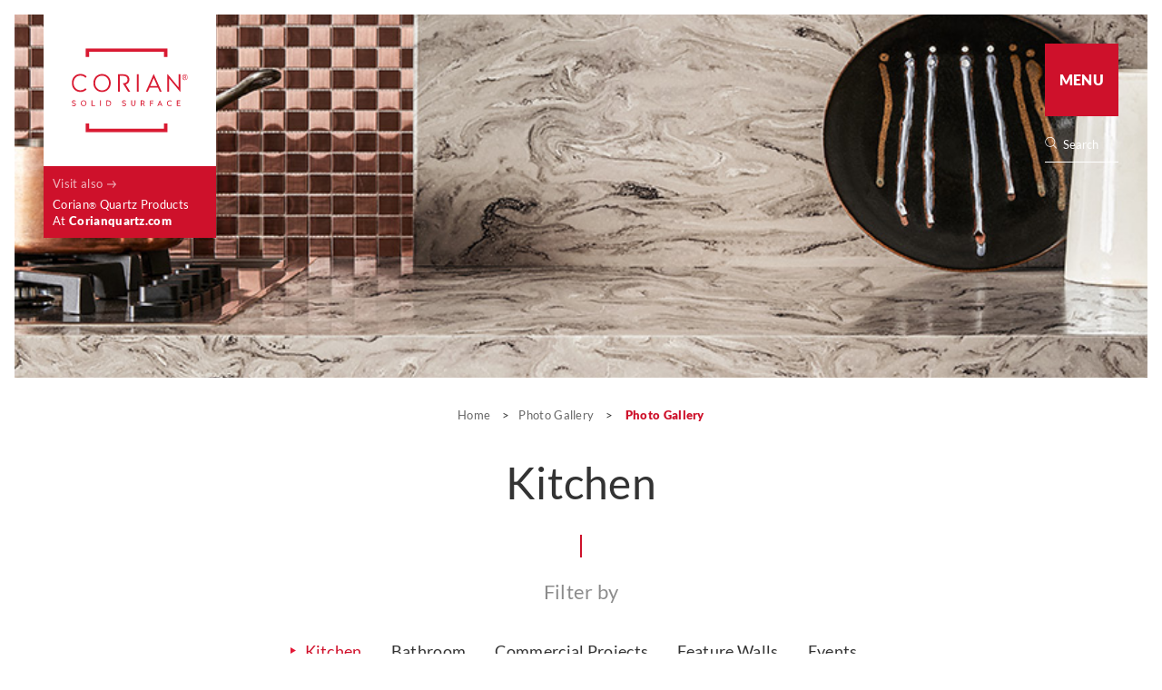

--- FILE ---
content_type: text/html; charset=utf-8
request_url: https://www.corian.com/-kitchen-gallery
body_size: 107305
content:
 






  



    
    
    
       
    
    
    
    

















<!DOCTYPE html>
<html lang="en-us" xml:lang="en-us" class="ltr en no-js">
<head>
    <title>Kitchen</title>
<meta name="description" content="&#8211; DuPont works with architects and designers all over the world to ensure they achieve the finest results in Corian&#174;, no matter what the application." />
<meta charset="UTF-8" name="viewport" content="width=device-width, initial-scale=1">
<link rel="alternate" href="https://www.corian.com" hreflang="en-us" />
<link rel="stylesheet" href="/_assets/css/normalize.css" type="text/css" />
<link rel="stylesheet" href="/_assets/css/common.css" type="text/css" />
<!-- inject:css -->
<link rel="stylesheet" href="/_assets/css/style.min.css?00001">
<!-- endinject -->
<link rel="stylesheet" href="/_assets/css/responsive.css" type="text/css" />



<link rel="shortcut icon" href="favicon.ico" type="image/x-icon" />
<link rel="apple-touch-icon" href="apple-touch-icon.png" />
<script src="//assets.adobedtm.com/21fa3c337531/c3d49d116328/launch-14d9d5ea312e.min.js" async ></script>
<style>
    option[value="Shower Enclosures"] {display: none!important;}
    .header-cookie{display: none!important}
    .header-top__logo { padding: 2rem 1rem 2rem!important }
    .header-top__logo img { display: none }
    .header-top__logo img[src*='solidsurface'] { display:block !important }
    .header-top__visitcqz { 
      display: block!important;
      top: 167px!important;
    }
    @media screen and (max-width: 1024px) {
      .header-top__visitcqz {top: 150px!important}
    }
    @media screen and (max-width: 768px) {
      .header-top__visitcqz {top: 120px!important}
    }
    @media screen and (max-width: 425px) {
      .header-top__visitcqz {top: 105px!important}
    }
</style>    <style>
        .rubrique__preload {
            position: fixed;
            width: 100%;
            height: 100vh;
            top: 0;
            left: 0;
            background-color: #fff;
            z-index: 9991;
        }
        .preloader:after {
            content: '';
            display: block;
            width: 100%;
            height: 100%;
            position: absolute;
            top: 0;
            left: 0;
            background-color: white;
            z-index: 0;
            background-repeat: no-repeat;
            background-position: center center;
            background-image: url('[data-uri]')
        }
        #dupontCorian > .wrapper.init {
            clip-path: inset(50%);
        }
        #dupontCorian > .wrapper.loaded {
            clip-path: inset(0%);
        }
        @media screen and (max-width: 425px) {
            #dupontCorian > .wrapper {
                clip-path: none;
                transition: none
            }
        }
    </style>
</head>
<body class="section_page  rubrique-78 " >
<div id="dupontCorian" class="main center2200px">
    <nav class="quicknav ease">
    <div class="quicknav__wrapper">
        <a  href="javascript:void(0)" class="quicknav--menu flex align-c">
            <div class="font-menu">
                <span>Menu</span>
                <span>Close</span>
            </div>
        </a><a href="-colors-of-corian-r-" class="flex align-c">
        <p class="ease flex align-c">
            <span>Colors of Corian®</span>
        </p>
        <div class="font-qnav-color-tool"></div>
    </a>
        <a href="-where-to-buy-" class="flex align-c">
            <p class="ease flex align-c">
                <span>Where to buy</span>
            </p>
            <div class="font-qnav-wtb"></div>
        </a>
        <a href="-contact-us-form-" class="flex align-c">
            <p class="ease flex align-c">
                <span>Contact us</span>
            </p>
            <div class="font-qnav-contact"></div>
        </a>
        <a href="-documentation-" class="flex align-c">
            <p class="ease flex align-c">
                <span>Documentation</span>
            </p>
            <div class="font-qnav-documentation"></div>
        </a>
        <a href="javascript:void(0)" class="flex align-c">
            <p class="ease flex align-c">
                <span>Back to the top</span>
            </p>
            <div class="font-qnav-backtop"></div>
        </a>
    </div>
</nav>
    <div class="wrapper ease">
        
        <header class="header-top header__vue">
             
            <div class="header-top__menu flex">
        <div class="header-top__menu__button">
            <a @click.prevent="header_active_menu=true" class="ease" href="#">
                Menu
            </a>
        </div>
        <div class="header-top__menu__search-bar">
            <form action="index.php?page=recherche" class="ease" method="get">
                <input name="page" type="hidden" value="recherche">
                <div class="flex align-c">
                    <p class="font-magnify-glass" style="color:white"></p>
                    <label for="Search" aria-label="Search">
                        <input role="none"  accesskey="4" autocapitalize="off" autocorrect="off" class="search text"
                               id="recherche" name="recherche" onblur="this.value='Search'" onclick="this.value=''"
                               type="search" value="Search">
                    </label>
                </div>
            </form>
        </div>
    </div>
    <div class="header-top__menu--opened ease">
        <div class="wrapper ease center2200px">
            <div class="row-1 flex">
                <div class="col-1 align-c flex">
                    <div class="language-block flex align-c">
                        <p class="font-globe"></p>
                        <p>
                            Language
                        </p>
                        <p class="font-right-arrow red" style="margin-top: 2px;"></p>
                        <a class="red" href="https://www.corian.com/choose-your-country.html">
                            English (United States)
                        </a>
                    </div>
                    <div class="col-1__separator center" data-remove="Visit our Corian<sup>®</sup> Quartz site " >|</div>
                    <div class="external-link">
                        <a class="red" href="https://www.corianquartz.com/?fsc" target="_blank">
                            Visit our Corian<sup>®</sup> Quartz site 
                        </a>
                    </div>
                </div>
                <div class="col-2 flex">
                    <div class="header-top__menu__button">
                        <a @click.prevent="header_active_menu=false" class="red" href="#">
                            Close
                        </a>
                    </div>
                    <div class="header-top__menu__search-bar ease">
                        <form action="index.php?page=recherche" class="ease" method="get">
                            <input name="page" type="hidden" value="recherche">
                            <div class="flex align-c">
                                <p class="font-magnify-glass"></p>
                                <input accesskey="4" autocapitalize="off" autocorrect="off" class="search text"
                                       id="recherche2" name="recherche" onblur="this.value='Search'"
                                       onclick="this.value=''"
                                       type="search" value="Search">
                            </div>
                        </form>
                    </div>
                </div>
            </div>
            <div class="row-2">
                <div class="col-1">
                    <div :class="{active:mainItem.active}"
                         class="mainNavigation flex"
                         v-for="(mainItem, mainItemKey) in header_main_navigation">
                        <a :href="( (mainItem.subnav1.length>0) && (!mainItem.external_url && !mainItem.internal_url))?'javascript:void(0)': mainItemKey===0?'https://www.corian.com':mainItem.href"
                           @click="(!mainItem.external_url && !mainItem.internal_url)?setActive(mainItem.id, 1):'', startTransitionItems(mainItem.id,$event)" :key="mainItemKey">
                            <h3 class="ease">
                                <span :class="{highlight:Number(mainItem.id) === 11}"
                                      v-html="$options.filters.convertStringJson(mainItem.title)"></span>
                            </h3>
                        </a>
                        <div class="subNavigation"
                             v-if="mainItem.subnav1.length>0 && mainItem.active">
                            <div class="subNavigation__items grid">
                                <div v-for="subItem1 in mainItem.subnav1">
                                    <a :class="{active:subItem1.active}"
                                       :href="(subItem1.subnav2.length>0)?'javascript:void(0)':subItem1.href"
                                       @click="subItem1.subnav2_active=(subItem1.subnav2.length>0)?!subItem1.subnav2_active:false"
                                       class="needsclick">
                                        <div class="flex">
                                            <p :class="{down:subItem1.subnav2_active}" class="font-right-arrow red"></p>
                                            <p v-html="$options.filters.convertStringJson(subItem1.title)"></p>
                                        </div>
                                    </a>
                                    <div class="subSubNavigation__items"
                                         v-if="subItem1.subnav2_active">
                                        <a :class="{active:subItem2.active}" :href="subItem2.href"
                                           class="needsclick" v-for="subItem2 in subItem1.subnav2">
                                            <div class="flex">
                                                <p v-html="$options.filters.convertStringJson(subItem2.title)"></p>
                                            </div>
                                        </a>
                                    </div>
                                </div>
                            </div>
                        </div>
                    </div>
                </div>
            </div>
            <div class="row-3 flex">
                <div class="social-bar flex align-c">
    <a aria-label="Facebook" href="https://www.facebook.com/CorianDesign/" target="_blank" class="anim-stroke">
        <svg aria-hidden="true" id="icon-facebook" width="7.69" height="15.312" viewBox="0 0 7.69 15.312">
            <path d="M5090.66,373.813v2.107H5089V378.5h1.66v7.654h3.42V378.5h2.29s0.21-1.235.32-2.586h-2.6v-1.761a0.783,0.783,0,0,1,.74-0.617h1.86V370.85h-2.53C5090.58,370.85,5090.66,373.428,5090.66,373.813Z"
                  transform="translate(-5089 -370.844)"/>
        </svg>
    </a>
    <!-- <a aria-label="Twitter"  href="https://twitter.com/coriandesign" target="_blank"  class="anim-stroke">
        <svg aria-hidden="true" id="icon-twitter" width="20" viewBox="0 0 1668.56 1221.19">
            <path d="M283.94,167.31l386.39,516.64L281.5,1104h87.51l340.42-367.76L984.48,1104h297.8L874.15,558.3l361.92-390.99
		h-87.51l-313.51,338.7l-253.31-338.7H283.94z M412.63,231.77h136.81l604.13,807.76h-136.81L412.63,231.77z"/>
        </svg>
    </a>
    <a aria-label="Pinterest"  href="https://pinterest.com/coriandesign/" target="_blank"  class="anim-stroke">
        <svg aria-hidden="true" id="icon-pinterest" width="11.97" height="15.281" viewBox="0 0 11.97 15.281">
            <path d="M5142.72,371.568a5.827,5.827,0,0,0-4.08-1.568,6.434,6.434,0,0,0-4.74,1.835,5.444,5.444,0,0,0-1.59,3.757,3.537,3.537,0,0,0,1.89,3.5,0.644,0.644,0,0,0,.24.049,0.535,0.535,0,0,0,.52-0.429c0.04-.152.13-0.525,0.17-0.688a0.639,0.639,0,0,0-.17-0.7,2.245,2.245,0,0,1-.5-1.519,3.812,3.812,0,0,1,3.94-3.85c2.04,0,3.3,1.162,3.3,3.032a6.311,6.311,0,0,1-.71,3.076,2.107,2.107,0,0,1-1.74,1.226,1.144,1.144,0,0,1-.92-0.422,1.068,1.068,0,0,1-.19-0.923c0.09-.385.22-0.788,0.34-1.176a7.636,7.636,0,0,0,.42-1.917,1.387,1.387,0,0,0-1.39-1.53c-1.06,0-1.89,1.081-1.89,2.461a3.691,3.691,0,0,0,.26,1.377c-0.13.568-.93,3.946-1.08,4.583-0.08.372-.61,3.308,0.26,3.542,0.97,0.263,1.84-2.6,1.93-2.92,0.07-.263.33-1.257,0.48-1.867a2.94,2.94,0,0,0,1.96.763,4.38,4.38,0,0,0,3.52-1.769,7.141,7.141,0,0,0,1.32-4.342A5,5,0,0,0,5142.72,371.568Z"
                  transform="translate(-5132.31 -370)"/>
        </svg>
    </a> -->
    <a aria-label="Youtube"  href="https://www.youtube.com/user/CorianDesign" target="_blank"  class="anim-stroke">
        <svg aria-hidden="true" id="icon-youtube" width="13.66" height="16.156" viewBox="0 0 13.66 16.156">
            <path d="M5165.53,381.813h-0.9V381.3a0.422,0.422,0,0,1,.43-0.416h0.05a0.422,0.422,0,0,1,.43.416Zm-3.38-1.1a0.377,0.377,0,0,0-.41.336v2.5a0.376,0.376,0,0,0,.41.335,0.386,0.386,0,0,0,.42-0.335v-2.5A0.387,0.387,0,0,0,5162.15,380.71Zm5.49-1.4v4.764a2.171,2.171,0,0,1-2.24,2.077h-9.2a2.171,2.171,0,0,1-2.24-2.077v-4.764a2.171,2.171,0,0,1,2.24-2.077h9.2A2.171,2.171,0,0,1,5167.64,379.309Zm-10.83,5.281v-5.018h1.14v-0.744l-3.04,0v0.731l0.95,0v5.032h0.95Zm3.42-4.27h-0.95V383a4.07,4.07,0,0,1,0,.65c-0.08.207-.42,0.428-0.56,0.022a6.3,6.3,0,0,1,0-.654l-0.01-2.7h-0.94v2.655c0,0.407-.01.71,0,0.849a0.871,0.871,0,0,0,.25.689,1.152,1.152,0,0,0,1.45-.479v0.554h0.76V380.32h0Zm3.04,3.068v-2.23c0-.85-0.64-1.359-1.52-0.671v-1.658h-0.95v5.723l0.78-.012,0.07-.356C5162.65,385.086,5163.28,384.469,5163.27,383.388Zm2.98-.3-0.71,0c0,0.028-.01.06-0.01,0.095v0.391a0.381,0.381,0,0,1-.38.381h-0.14a0.383,0.383,0,0,1-.39-0.381v-1.029h1.63v-0.605a8.793,8.793,0,0,0-.05-1.136,1.177,1.177,0,0,0-1.83-.517,1.057,1.057,0,0,0-.4.528,2.965,2.965,0,0,0-.12.943v1.33C5163.85,385.306,5166.57,384.993,5166.25,383.092Zm-3.66-7.218a0.675,0.675,0,0,0,.23.284,0.659,0.659,0,0,0,.39.106,0.576,0.576,0,0,0,.36-0.112,0.8,0.8,0,0,0,.27-0.335l-0.02.367h1.06v-4.436h-0.83V375.2a0.35,0.35,0,0,1-.7,0v-3.452h-0.87v2.992c0,0.381.01,0.635,0.02,0.764A1.187,1.187,0,0,0,5162.59,375.874Zm-3.21-2.506a3.688,3.688,0,0,1,.11-1,1.089,1.089,0,0,1,.39-0.576,1.153,1.153,0,0,1,.72-0.218,1.354,1.354,0,0,1,.63.14,1.048,1.048,0,0,1,.4.364,1.265,1.265,0,0,1,.2.462,3.359,3.359,0,0,1,.05.726v1.122a5.131,5.131,0,0,1-.05.907,1.5,1.5,0,0,1-.2.539,1.067,1.067,0,0,1-.41.369,1.336,1.336,0,0,1-.58.119,1.609,1.609,0,0,1-.61-0.1,0.816,0.816,0,0,1-.39-0.307,1.429,1.429,0,0,1-.2-0.5,4.692,4.692,0,0,1-.06-0.874v-1.175h0Zm0.83,1.762a0.421,0.421,0,1,0,.84,0v-2.361a0.421,0.421,0,1,0-.84,0v2.361Zm-2.93,1.193h1v-3.4l1.18-2.914h-1.09l-0.63,2.165L5157.1,370h-1.08l1.26,2.922v3.4Z"
                  transform="translate(-5153.97 -370)"/>
        </svg>
    </a>
    <a aria-label="Instagram"  href="https://www.instagram.com/coriandesign/" target="_blank"  class="anim-stroke">
        <svg aria-hidden="true" id="icon-instagram" xmlns="http://www.w3.org/2000/svg"
             xmlns:xlink="http://www.w3.org/1999/xlink" width="18px" height="18px">
            <path fill-rule="evenodd" fill="rgb(102, 102, 102)"
                  d="M13.032,18.000 L4.967,18.000 C2.228,18.000 -0.000,15.772 -0.000,13.033 L-0.000,4.967 C-0.000,2.228 2.228,-0.000 4.967,-0.000 L13.032,-0.000 C15.772,-0.000 18.000,2.228 18.000,4.967 L18.000,13.033 C18.000,15.772 15.772,18.000 13.032,18.000 ZM16.403,13.033 L16.403,4.967 C16.403,3.109 14.891,1.597 13.032,1.597 L4.967,1.597 C3.109,1.597 1.597,3.109 1.597,4.967 L1.597,13.033 C1.597,14.891 3.109,16.403 4.967,16.403 L13.033,16.403 C14.891,16.403 16.403,14.891 16.403,13.033 L16.403,13.033 ZM13.833,5.350 C13.525,5.350 13.223,5.225 13.005,5.007 C12.787,4.789 12.661,4.487 12.661,4.179 C12.661,3.870 12.787,3.568 13.005,3.351 C13.223,3.132 13.525,3.008 13.833,3.008 C14.141,3.008 14.444,3.132 14.661,3.351 C14.879,3.568 15.004,3.870 15.004,4.179 C15.004,4.487 14.879,4.789 14.661,5.007 C14.443,5.225 14.141,5.350 13.833,5.350 ZM9.000,13.638 C6.442,13.638 4.362,11.558 4.362,9.000 C4.362,6.443 6.442,4.362 9.000,4.362 C11.557,4.362 13.638,6.443 13.638,9.000 C13.638,11.558 11.557,13.638 9.000,13.638 ZM9.000,5.959 C7.323,5.959 5.959,7.323 5.959,9.000 C5.959,10.677 7.323,12.041 9.000,12.041 C10.677,12.041 12.041,10.677 12.041,9.000 C12.041,7.323 10.677,5.959 9.000,5.959 Z"/>
        </svg>
    </a>
    <a aria-label="Linkedin"  href="https://www.linkedin.com/company/corian-design" target="_blank"  class="anim-stroke">
        <svg aria-hidden="true" id="icon-linkedin" width="19px" height="18px">
            <path d="M18.250,11.395 L18.250,17.992 L14.392,17.992 L14.392,11.836 C14.392,10.290 13.833,9.235 12.437,9.235 C11.371,9.235 10.737,9.946 10.458,10.634 C10.356,10.880 10.330,11.222 10.330,11.567 L10.330,17.992 L6.470,17.992 C6.470,17.992 6.523,7.566 6.470,6.486 L10.330,6.486 L10.330,8.117 C10.322,8.129 10.311,8.143 10.304,8.155 L10.330,8.155 L10.330,8.117 C10.842,7.334 11.758,6.216 13.807,6.216 C16.346,6.216 18.250,7.861 18.250,11.395 ZM2.434,0.940 C1.113,0.940 0.250,1.799 0.250,2.927 C0.250,4.032 1.088,4.917 2.382,4.917 L2.408,4.917 C3.754,4.917 4.591,4.032 4.591,2.927 C4.566,1.799 3.754,0.940 2.434,0.940 ZM0.479,17.992 L4.337,17.992 L4.337,6.486 L0.479,6.486 L0.479,17.992 Z"/>
        </svg>
    </a>
    <!-- <a aria-label="Houzz"  href="https://www.houzz.jp/pro/dupontcorian/" target="_blank"  class="anim-stroke">
        <svg aria-hidden="true" id="icon-houzz" width="14px" height="24px">
            <path d="M14.000,4.839 C14.000,4.690 13.921,4.553 13.792,4.479 C13.664,4.406 13.505,4.407 13.379,4.483 L7.412,8.031 L7.412,0.414 C7.412,0.271 7.338,0.138 7.217,0.062 C7.095,-0.013 6.944,-0.020 6.816,0.044 L0.228,3.354 C0.088,3.425 0.000,3.568 0.000,3.725 L0.000,11.587 C0.000,11.692 0.040,11.791 0.109,11.867 C0.041,11.942 0.000,12.039 0.000,12.144 L0.000,19.448 C0.000,19.597 0.079,19.734 0.208,19.808 C0.271,19.844 0.341,19.862 0.412,19.862 C0.484,19.862 0.557,19.843 0.621,19.804 L6.588,16.256 L6.588,23.586 C6.588,23.726 6.658,23.856 6.775,23.933 C6.843,23.977 6.921,24.000 7.000,24.000 C7.056,24.000 7.112,23.989 7.165,23.965 L13.753,21.069 C13.903,21.003 14.000,20.854 14.000,20.690 L14.000,12.414 C14.000,12.367 13.989,12.322 13.974,12.279 C13.989,12.236 14.000,12.191 14.000,12.144 L14.000,4.839 ZM13.176,5.565 L13.176,11.418 L8.255,8.491 L13.176,5.565 ZM0.824,3.980 L6.588,1.084 L6.588,8.419 L0.824,10.954 L0.824,3.980 ZM0.824,18.723 L0.824,12.869 L5.745,15.796 L0.824,18.723 ZM6.816,15.354 C6.783,15.371 6.752,15.392 6.725,15.417 L0.775,11.878 L7.165,9.069 C7.241,9.035 7.303,8.980 7.347,8.912 L12.975,12.259 L6.816,15.354 ZM13.176,20.419 L7.412,22.954 L7.412,15.980 L13.176,13.084 L13.176,20.419 Z"/>
        </svg>
    </a> -->
</div>
                <a class="needsclick red-button font-square-right-arrow" href="https://www.corian.com/-contact-us-form-">
                    Stay up to date
                </a>
            </div>
        </div>
    </div>
    <div class="header-top__logo">
        <a href="https://www.corian.com" title="Corian® solid surfaces, Corian®>Homepage">
            <img alt="Corian® solid surfaces, Corian®" src="/_assets/img/header/corian-design-logo.svg">
            <img alt="Corian® solid surfaces, Corian®" src="/_assets/img/header/corian-design-solidsurface-logo.svg"
                 style="display: none">
        </a>
    </div>
    <div class="header-top__visitcqz ease">
        <a href="https://www.corianquartz.com/?fsc" class="corianquartz-link" target="_blank">
            <p>Visit also</p><p>Corian<sup>®</sup> Quartz Products</p><p>At <span>Corianquartz.com</span></p>
        </a>
    </div>            
        </header>

        <!-- /.header-top -->
        <section id="main-section">
            
            
            
            
            
              <link rel="stylesheet" href="/_assets/squelette/modeles/gallery.css">
        <header class="header-template-case_study header-section-small-like img-preload">
            
            <picture>
                <source media="(max-width:414px)" srcset="sites/corian.com/local/cache-vignettes/L600xH440/smoke_drift_prima_copper_kitchen_close_2-43f5b.jpg?1753175094" >
                <source media="(max-width:1024px)" srcset="sites/corian.com/local/cache-vignettes/L800xH586/smoke_drift_prima_copper_kitchen_close_2-a1274.jpg?1753175094" >
                <img src="sites/corian.com/local/cache-vignettes/L842xH617/smoke_drift_prima_copper_kitchen_close_2-a92ae.jpg?1753175094" alt="sites/corian.com/IMG/jpg/smoke_drift_prima_copper_kitchen_close_2.jpg">
            </picture>
        </header>
    

<header class="breadcrumb pad2">
    <p>
        <a href="https://www.corian.com/" class="ease">
            Home
        </a>
        
             <span>&gt;</span><a class="ease" href="">Photo Gallery</a>
        
         <span>&gt;</span> <strong
                class="on">Photo Gallery</strong>
        
    </p>
</header>
        <div class="section-template__title title center"><h1>Kitchen</h1></div>
        <div class="red-separator"></div>
        <div class="subtitle center">
            Filter by
        </div>
        <nav class="header-template-gallery-nav pad1-l pad1-r">
            <div class="header-template-gallery-nav-items flex">
                <div class="active">
                    <a href="-kitchen-gallery-" class="ease" data-filter="all">
                        All
                    </a>
                </div>
                
                    <div class="active">
                        
                            <a href="-kitchen-gallery-" class="ease" data-filter="kitchen">Kitchen</a>
                            <div class="header-template-gallery-nav-sub-items on">
                                <div class="subtitle mobile-only">
                                    <small>Kitchen</small>
                                </div>
                                <a href="-kitchen-gallery" class="all on">All</a>
                                
                                    <a href="javascript:void(0)" class="ease" data-filter="countertops">Countertops</a>
                                    
                                    <a href="javascript:void(0)" class="ease" data-filter="sinks">Sinks</a>
                                    
                            </div>
                        
                    </div>
                
                    <div class="">
                        
                            <a href="-bathroom-" class="ease" data-filter="bathroom">Bathroom</a>
                            <div class="header-template-gallery-nav-sub-items ">
                                <div class="subtitle mobile-only">
                                    <small>Bathroom</small>
                                </div>
                                <a href="-kitchen-gallery" class="all on">All</a>
                                
                                    <a href="javascript:void(0)" class="ease" data-filter="basins">Basins</a>
                                    
                                    <a href="javascript:void(0)" class="ease" data-filter="surfaces">Surfaces</a>
                                    
                            </div>
                        
                    </div>
                
                    <div class="">
                        
                            <a href="-commercial-projects-" class="ease" data-filter="commercialprojects">Commercial Projects</a>
                            <div class="header-template-gallery-nav-sub-items ">
                                <div class="subtitle mobile-only">
                                    <small>Commercial Projects</small>
                                </div>
                                <a href="-kitchen-gallery" class="all on">All</a>
                                
                                    <a href="javascript:void(0)" class="ease" data-filter="exteriorcladding">Exterior Cladding</a>
                                    
                                    <a href="javascript:void(0)" class="ease" data-filter="foodserviceandretail">Food Service and Retail</a>
                                    
                                    <a href="javascript:void(0)" class="ease" data-filter="healthcare">Healthcare</a>
                                    
                            </div>
                        
                    </div>
                
                    <div class="">
                        
                            <a href="-feature-walls-" class="ease" data-filter="featurewalls">Feature Walls</a>
                            <div class="header-template-gallery-nav-sub-items ">
                                <div class="subtitle mobile-only">
                                    <small>Feature Walls</small>
                                </div>
                                <a href="-kitchen-gallery" class="all on">All</a>
                                
                                    <a href="javascript:void(0)" class="ease" data-filter="mrwallsdesignedwithcoriansolidsurface">M.R. Walls designed with Corian® Solid Surface</a>
                                    
                            </div>
                        
                    </div>
                
                    <div class="">
                        
                            <a href="-events-" class="ease" data-filter="events">Events</a>
                            <div class="header-template-gallery-nav-sub-items ">
                                <div class="subtitle mobile-only">
                                    <small>Events</small>
                                </div>
                                <a href="-kitchen-gallery" class="all on">All</a>
                                
                                    <a href="javascript:void(0)" class="ease" data-filter="coriandesignatgrandcentralstation">Corian® Design at Grand Central Station</a>
                                    
                                    <a href="javascript:void(0)" class="ease" data-filter="coriancabanaclub">Corian® Cabana Club</a>
                                    
                            </div>
                        
                    </div>
                
            </div>
        </nav>
        <section class="section-template-gallery pad2-l pad2-r responsive-pad2-l responsive-pad2-r">
            
            
                
                    
                
                    
                
                    
                
                    
                
                    
                
                    
                
                    
                
                    
                
                    
                
                    
                
                    
                
                    
                
                    
                
                    
                
                    
                
                    
                
                    
                
                    
                
                    
                
                    
                
                    
                
                    
                
                    
                
                    
                
                    
                
                    
                
                    
                
                    
                
                    
                
                    
                
                    
                
                    
                
                    
                
                    
                
                    
                
                    
                
                    
                
                    
                
                    
                
                    
                
                    
                
                    
                
                    
                
                    
                
                    
                
                    
                
                    
                
                    
                
                    
                
                    
                
                    
                
                    
                
                    
                
                    
                
                    
                
                    
                
                    
                
                    
                
                    
                
                    
                
                    
                
                    
                
                    
                
                    
                
                    
                
                    
                
                    
                
                    
                
                    
                
                    
                
                    
                
                    
                
                    
                
                    
                
                    
                
                    
                
                    
                
                    
                
                    
                
                    
                
                    
                
                    
                
                    
                
                    
                
                    
                
                    
                
                    
                
                    
                
                    
                
                    
                
                    
                
                    
                
                    
                
                    
                
                    
                
                    
                
                    
                
                    
                
                    
                
                    
                
                    
                
                    
                
                    
                
                    
                
                    
                
                    
                
                    
                
                    
                
                    
                
                    
                
                    
                
                    
                
                    
                
                    
                
                    
                
                    
                
                    
                
                    
                
                    
                
                    
                
                    
                
                    
                
                    
                
                    
                
                    
                
                    
                
                    
                
                    
                
                    
                
                    
                
                    
                
                    
                
                    
                
                    
                
                    
                
                    
                
                    
                
                    
                
                    
                
                    
                
                    
                
                    
                
                    
                
                    
                
                    
                
                    
                
                    
                
                    
                
                    
                
                    
                
                    
                
                    
                
                    
                
                    
                
                    
                
                    
                
                    
                
                    
                
                    
                
                    
                
                    
                
                    
                
                    
                
                    
                
                    
                
                    
                
                    
                
                    
                
                    
                
                    
                
                    
                
                    
                
                    
                
                    
                
                    
                
                    
                
                    
                
                    
                
                    
                
                    
                
                    
                
                    
                
                    
                
                    
                
                    
                
                    
                
                    
                
                    
                
                    
                
                    
                
                    
                
                    
                
                    
                
                    
                
                    
                
                    
                
                    
                
                    
                
                    
                
                    
                
                    
                
                    
                
                    
                
                    
                
                    
                
                    
                
                    
                
                    
                
                    
                
                    
                
                    
                
                    
                
                    
                
                    
                
                    
                
                    
                
                    
                
                    
                
                    
                
                    
                
                    
                
                    
                
                    
                
                    
                
                    
                
                    
                
                    
                
                    
                
                    
                
                    
                
                    
                
                    
                
                    
                
                    
                
                    
                
                    
                
                    
                
                    
                
                    
                
                    
                
                    
                
                    
                
                    
                
                    
                
                    
                
                    
                
                    
                
                    
                
                    
                
                    
                
                    
                
                    
                
                    
                
                    
                
                    
                
                    
                
                    
                
                    
                
                    
                
                    
                
                    
                
                    
                
                    
                
                    
                
                    
                
                    
                
                    
                
                    
                
                    
                
                    
                
                    
                
                    
                
                    
                
                    
                
                    
                
                    
                
                    
                
                    
                
                    
                
                    
                
                    
                
                    
                
                    
                
                    
                
                    
                
                    
                
                    
                
                    
                
                    
                
                    
                
                    
                
                    
                
                    
                
                    
                
                    
                
                    
                
                    
                
                    
                
                    
                
                    
                
                    
                
                    
                
                    
                
                    
                
                    
                
                    
                
                    
                
                    
                
                    
                
                    
                
                    
                
                    
                
                    
                
                    
                
                    
                
                    
                
                    
                
                    
                
                    
                
                    
                
                    
                
                    
                
                    
                
                    
                
                    
                
                    
                
                    
                
                    
                
                    
                
                    
                
                    
                
                    
                
                    
                
                    
                
                    
                
                    
                
                    
                
                    
                
                    
                
                    
                
                    
                
                    
                
                    
                
                    
                
                    
                
                    
                
                    
                
                    
                
                    
                
                    
                
                    
                
                    
                
                    
                
                    
                
                    
                
                    
                
                    
                
                    
                
                    
                
                    
                
                    
                
                    
                
                    
                
                    
                
                    
                
                    
                
                    
                
                    
                
                    
                
                    
                
                    
                
                    
                
                    
                
                    
                
                    
                
                    
                
                    
                
                    
                
                    
                
                    
                
                    
                
                    
                
                    
                
                    
                
                    
                
                    
                
                    
                
                    
                
                    
                
                    
                
                    
                
                    
                
                    
                
                    
                
                    
                
                    
                
                    
                
                    
                
                    
                
                    
                
                    
                
                    
                
                    
                
                    
                
                    
                
                    
                
                    
                
                    
                
                    
                
                    
                
                    
                
                    
                
                    
                
                    
                
                    
                
                    
                
                    
                
                    
                
                    
                
                    
                
                    
                
                    
                
                    
                
                    
                
                    
                
                    
                
                    
                
                    
                
                    
                
                    
                
                    
                
                    
                
                    
                
                    
                
                    
                
                    
                
                    
                
                    
                
                    
                
                    
                
                    
                
                    
                
                    
                
                    
                
                    
                
                    
                
                    
                
                    
                
                    
                
                    
                
                    
                
                    
                
                    
                
                    
                
                    
                
                    
                
                    
                
                    
                
                    
                
                    
                
                    
                
                    
                
                    
                
                    
                
                    
                
                    
                
                    
                
                    
                
                    
                
                    
                
                    
                
                    
                
                    
                
                    
                
                    
                
                    
                
                    
                
                    
                
                    
                
                    
                
                    
                
                    
                
                    
                
                    
                
                    
                
                    
                
                    
                
                    
                
                    
                
                    
                
                    
                
                    
                
                    
                
                    
                
                    
                
                    
                
                    
                
                    
                
                    
                
                    
                
                    
                
                    
                
                    
                
                    
                
                    
                
                    
                
                    
                
                    
                
                    
                
                    
                
                    
                
                    
                
                    
                
                    
                
                    
                
                    
                
                    
                
                    
                
                    
                
                    
                
                    
                
                    
                
                    
                
                    
                
                    
                
                    
                
                    
                
                    
                
                    
                
                    
                
                    
                
                    
                
                    
                
                    
                
                    
                
                    
                
                    
                
                    
                
                    
                
                    
                
                    
                
                    
                
                    
                
                    
                
                    
                
                    
                
                    
                
                    
                
                    
                
                    
                
                    
                
                    
                
                    
                
                    
                
                    
                
                    
                
                    
                
                    
                
                    
                
                    
                
                    
                
                    
                
                    
                
                    
                
                    
                
                    
                
                    
                
                    
                
                    
                
                    
                
                    
                
                    
                
                    
                
                    
                
                    
                
                    
                
                    
                
                    
                
                    
                
                    
                
                    
                
                    
                    <div id="isotope">
                        <div class="grid-sizer"></div>
                        
                            
                                
                                    <div class="img-preload grid-item countertops" data-mode="image"  data-filter="countertops" >
                                         
                                          <a class="gallery" href="sites/corian.com/local/cache-vignettes/L566xH800/kitchen-surface-cosmopolitan-chic-02-ca4dc.jpg?1753178162"><img src='sites/corian.com/local/cache-gd2/c4/cced2e911327e44e31ef26578a39d6.jpg?1753178168' width='430' height='608' class='ease' data-article='' /></a>  
                                         
                                        <div class="section-template-gallery_content ease">
                                            <div class="title">Countertop in Corian<sup>®</sup> Deep Night Sky and Corian<sup>®</sup> Neat Sink 859</div>
                                            <div class="text"></div>
                                        </div>
                                        
                                    </div>
                                    
                                    <div class="img-preload grid-item countertops" data-mode="image"  data-filter="countertops" >
                                         
                                          <a class="gallery" href="sites/corian.com/local/cache-vignettes/L566xH800/kitchen-surface-outdoor-charm-01-91e6b.jpg?1753178162"><img src='sites/corian.com/local/cache-gd2/03/d1f59910cadcad7e490a6e2dd4d854.jpg?1753178168' width='430' height='608' class='ease' data-article='' /></a>  
                                         
                                        <div class="section-template-gallery_content ease">
                                            <div class="title">Corian<sup>®</sup> Rounded Sinks in Glacier White combined with a Countertop in Corian<sup>®</sup> Sagebrush</div>
                                            <div class="text"></div>
                                        </div>
                                        
                                    </div>
                                    
                                    <div class="img-preload grid-item countertops" data-mode="image"  data-filter="countertops" >
                                         
                                          <a class="gallery" href="sites/corian.com/local/cache-vignettes/L566xH800/kitchen-surface-timeless-elegance-01-df414.jpg?1753175348"><img src='sites/corian.com/local/cache-gd2/86/320adcebce3713c1524f4e02b48f09.jpg?1753178169' width='430' height='608' class='ease' data-article='' /></a>  
                                         
                                        <div class="section-template-gallery_content ease">
                                            <div class="title">Corian<sup>®</sup> Bold Vaso Sink 966 in Glacier White with Countertop in Corian<sup>®</sup> Arrowroot</div>
                                            <div class="text"></div>
                                        </div>
                                        
                                    </div>
                                    
                                    <div class="img-preload grid-item countertops" data-mode="image"  data-filter="countertops" >
                                         
                                          <a class="gallery" href="sites/corian.com/local/cache-vignettes/L566xH800/kitchen-surface-townhouse-style-01-671a1.jpg?1753178163"><img src='sites/corian.com/local/cache-gd2/33/0fe4bb755e4df3589d5b93c0f9c7bd.jpg?1753178169' width='430' height='608' class='ease' data-article='' /></a>  
                                         
                                        <div class="section-template-gallery_content ease">
                                            <div class="title">Countertop in Corian<sup>®</sup> Designer White</div>
                                            <div class="text"></div>
                                        </div>
                                        
                                    </div>
                                    
                                    <div class="img-preload grid-item countertops" data-mode="image"  data-filter="countertops" >
                                         
                                          <a class="gallery" href="sites/corian.com/local/cache-vignettes/L566xH800/kitchen-surface-country-refresh-01-efb4f.jpg?1753178163"><img src='sites/corian.com/local/cache-gd2/d9/4e75f9e0c84a9f8452b78ebe62ea2b.jpg?1753178169' width='430' height='608' class='ease' data-article='' /></a>  
                                         
                                        <div class="section-template-gallery_content ease">
                                            <div class="title">A Corian<sup>®</sup> Bold Farmhouse sink 690 in Glacier White teamed with a Countertop in Corian<sup>®</sup> Sonora</div>
                                            <div class="text"></div>
                                        </div>
                                        
                                    </div>
                                    
                                    <div class="img-preload grid-item countertops" data-mode="image"  data-filter="countertops" >
                                         
                                          <a class="gallery" href="sites/corian.com/local/cache-vignettes/L566xH800/kitchen-surface-mid-century-modern-01-aaa13.jpg?1753178163"><img src='sites/corian.com/local/cache-gd2/78/5007df433b59d30db5dc3dd360577f.jpg?1753178169' width='430' height='608' class='ease' data-article='' /></a>  
                                         
                                        <div class="section-template-gallery_content ease">
                                            <div class="title">Corian<sup>®</sup> Smooth Sink 850 in Vanilla paired with a Countertop and backsplash in Corian<sup>®</sup> Clam Shell</div>
                                            <div class="text"></div>
                                        </div>
                                        
                                    </div>
                                    
                                    <div class="img-preload grid-item countertops" data-mode="image"  data-filter="countertops" >
                                         
                                          <a class="gallery" href="sites/corian.com/local/cache-vignettes/L619xH800/kitchen-surface-outdoor-charm-02-4190b.jpg?1753178164"><img src='sites/corian.com/local/cache-gd2/52/01b25a6e3364eb01e80a1662d80f28.jpg?1753178169' width='430' height='556' class='ease' data-article='' /></a>  
                                         
                                        <div class="section-template-gallery_content ease">
                                            <div class="title">Countertop in Corian<sup>®</sup> Sagebrush and rounded sinks in Corian<sup>®</sup> Glacier White</div>
                                            <div class="text"></div>
                                        </div>
                                        
                                    </div>
                                    
                                    <div class="img-preload grid-item countertops" data-mode="image"  data-filter="countertops" >
                                          <a class="gallery" href="sites/corian.com/local/cache-vignettes/L990xH660/corian-colours-kitchen-clam-shell-5773e.jpg?1753178164"><img src='sites/corian.com/local/cache-gd2/19/38324f3c583437825dfed93e932e9a.jpg?1753178169' width='430' height='430' class='ease' data-article='' /></a>  
                                         
                                         
                                        <div class="section-template-gallery_content ease">
                                            <div class="title">Countertop in Corian<sup>®</sup> Clam Shell</div>
                                            <div class="text"></div>
                                        </div>
                                        
                                    </div>
                                    
                                    <div class="img-preload grid-item countertops" data-mode="image"  data-filter="countertops" >
                                          <a class="gallery" href="sites/corian.com/local/cache-vignettes/L990xH661/corian-colours-kitchen-deep-night-sky-f3b49.jpg?1753178164"><img src='sites/corian.com/local/cache-gd2/35/68e1e8cbbfee03ff29efb00c6f9a3f.jpg?1753178169' width='430' height='430' class='ease' data-article='' /></a>  
                                         
                                         
                                        <div class="section-template-gallery_content ease">
                                            <div class="title">Countertop in Corian<sup>®</sup> Deep Night Sky</div>
                                            <div class="text"></div>
                                        </div>
                                        
                                    </div>
                                    
                                    <div class="img-preload grid-item countertops" data-mode="image"  data-filter="countertops" >
                                          <a class="gallery" href="sites/corian.com/local/cache-vignettes/L990xH743/corian-colours-kitchen-deep-nocturne-80741.jpg?1753178164"><img src='sites/corian.com/local/cache-gd2/98/e35d332caafedead40b8c1241a6ff3.jpg?1753178169' width='430' height='430' class='ease' data-article='' /></a>  
                                         
                                         
                                        <div class="section-template-gallery_content ease">
                                            <div class="title">Countertop in Corian<sup>®</sup> Deep Nocturne</div>
                                            <div class="text"></div>
                                        </div>
                                        
                                    </div>
                                    
                                    <div class="img-preload grid-item countertops" data-mode="image"  data-filter="countertops" >
                                          <a class="gallery" href="sites/corian.com/local/cache-vignettes/L990xH743/corian-colours-kitchen-designer-white-4a670.jpg?1753178164"><img src='sites/corian.com/local/cache-gd2/b2/dccc1dcd907e7f31f28d039e64c3ab.jpg?1753178169' width='430' height='430' class='ease' data-article='' /></a>  
                                         
                                         
                                        <div class="section-template-gallery_content ease">
                                            <div class="title">Countertop in Corian<sup>®</sup> Designer White</div>
                                            <div class="text"></div>
                                        </div>
                                        
                                    </div>
                                    
                                    <div class="img-preload grid-item countertops" data-mode="image"  data-filter="countertops" >
                                          <a class="gallery" href="sites/corian.com/local/cache-vignettes/L690xH345/corian-colours-kitchen-elegant-gray-78cb5.jpg?1753178164"><img src='sites/corian.com/local/cache-gd2/05/fc8f201f869d55e4be1eeb82307f88.jpg?1753178164' width='430' height='430' class='ease' data-article='' /></a>  
                                         
                                         
                                        <div class="section-template-gallery_content ease">
                                            <div class="title">Countertop in Corian<sup>®</sup> Elegant Gray</div>
                                            <div class="text"></div>
                                        </div>
                                        
                                    </div>
                                    
                                    <div class="img-preload grid-item countertops" data-mode="image"  data-filter="countertops" >
                                          <a class="gallery" href="sites/corian.com/local/cache-vignettes/L700xH574/corian-colours-kitchen-hazelnut-41de9.jpg?1753178164"><img src='sites/corian.com/local/cache-gd2/23/8403965df86adb6bceaa70e532fe7b.jpg?1753178169' width='430' height='430' class='ease' data-article='' /></a>  
                                         
                                         
                                        <div class="section-template-gallery_content ease">
                                            <div class="title">Countertop in Corian<sup>®</sup> Hazelnut</div>
                                            <div class="text"></div>
                                        </div>
                                        
                                    </div>
                                    
                                    <div class="img-preload grid-item countertops" data-mode="image"  data-filter="countertops" >
                                          <a class="gallery" href="sites/corian.com/local/cache-vignettes/L990xH660/corian-colours-kitchen-lava-rock-c9960.jpg?1753178165"><img src='sites/corian.com/local/cache-gd2/b5/46ba4fea2e1c10db597be1289ff1e5.jpg?1753178169' width='430' height='430' class='ease' data-article='' /></a>  
                                         
                                         
                                        <div class="section-template-gallery_content ease">
                                            <div class="title">Countertop in Corian<sup>®</sup> Lava Rock</div>
                                            <div class="text"></div>
                                        </div>
                                        
                                    </div>
                                    
                                    <div class="img-preload grid-item countertops" data-mode="image"  data-filter="countertops" >
                                         
                                          <a class="gallery" href="sites/corian.com/local/cache-vignettes/L640xH800/corian-colours-kitchen-sonora-cb0a9.jpg?1753178165"><img src='sites/corian.com/local/cache-gd2/39/1400cf16835a33c953117e49fb214e.jpg?1753178169' width='430' height='538' class='ease' data-article='' /></a>  
                                         
                                        <div class="section-template-gallery_content ease">
                                            <div class="title">Countertop in Corian<sup>®</sup> Sonora</div>
                                            <div class="text"></div>
                                        </div>
                                        
                                    </div>
                                    
                                    <div class="img-preload grid-item countertops" data-mode="image"  data-filter="countertops" >
                                          <a class="gallery" href="sites/corian.com/local/cache-vignettes/L640xH480/corian-colours-kitchen-sorrel-a7fb9.jpg?1753178165"><img src='sites/corian.com/local/cache-gd2/f5/4a91dcd4a87c7b6a1b47ef63558671.jpg?1753178170' width='430' height='430' class='ease' data-article='' /></a>  
                                         
                                         
                                        <div class="section-template-gallery_content ease">
                                            <div class="title">Countertop in Corian<sup>®</sup> Sorrel</div>
                                            <div class="text"></div>
                                        </div>
                                        
                                    </div>
                                    
                                    <div class="img-preload grid-item countertops" data-mode="image"  data-filter="countertops" >
                                          <a class="gallery" href="sites/corian.com/local/cache-vignettes/L700xH660/corian-colours-kitchen-witch-hazel-a515b.jpg?1753178165"><img src='sites/corian.com/local/cache-gd2/5d/e05dfe9abd3c382192f0fa08da6f8e.jpg?1753178170' width='430' height='430' class='ease' data-article='' /></a>  
                                         
                                         
                                        <div class="section-template-gallery_content ease">
                                            <div class="title">Countertop in Corian<sup>®</sup> Witch Hazel</div>
                                            <div class="text"></div>
                                        </div>
                                        
                                    </div>
                                    
                                    <div class="img-preload grid-item countertops" data-mode="image"  data-filter="countertops" >
                                          <a class="gallery" href="sites/corian.com/local/cache-vignettes/L690xH345/corian-colours-kitchen-rain-cloud-8654f.jpg?1753178165"><img src='sites/corian.com/local/cache-gd2/45/f76936dbd78b26f03cef2b636b3ffe.jpg?1753178165' width='430' height='430' class='ease' data-article='' /></a>  
                                         
                                         
                                        <div class="section-template-gallery_content ease">
                                            <div class="title">Countertop in Corian<sup>®</sup> Rain Cloud</div>
                                            <div class="text"></div>
                                        </div>
                                        
                                    </div>
                                    
                                    <div class="img-preload grid-item countertops" data-mode="image"  data-filter="countertops" >
                                          <a class="gallery" href="sites/corian.com/local/cache-vignettes/L990xH660/bi_corian_slim_jim_brochure_2011newcolors_k25258_kitchen2-0382f.jpg?1753178165"><img src='sites/corian.com/local/cache-gd2/58/e225cae41f41d3dcd66e137050ed93.jpg?1753178170' width='430' height='430' class='ease' data-article='' /></a>  
                                         
                                         
                                        <div class="section-template-gallery_content ease">
                                            <div class="title">Countertop in Corian<sup>®</sup> Dune Prima</div>
                                            <div class="text"></div>
                                        </div>
                                        
                                    </div>
                                    
                                    <div class="img-preload grid-item countertops" data-mode="image"  data-filter="countertops" >
                                         
                                          <a class="gallery" href="sites/corian.com/local/cache-vignettes/L566xH800/smoke_drift_prima_copper_kitchen-2-de8f8.jpg?1753178165"><img src='sites/corian.com/local/cache-gd2/f3/a4982da26cb3bb38e1ef61c65793c6.jpg?1753178170' width='430' height='608' class='ease' data-article='' /></a>  
                                         
                                        <div class="section-template-gallery_content ease">
                                            <div class="title">Countertop and Backsplash in Corian<sup>®</sup> Smoke Drift Prima</div>
                                            <div class="text"></div>
                                        </div>
                                        
                                    </div>
                                    
                                    <div class="img-preload grid-item countertops" data-mode="image"  data-filter="countertops" >
                                          <a class="gallery" href="sites/corian.com/local/cache-vignettes/L879xH800/corian_deep_inkwell_kitchen-5a959.jpg?1753178165"><img src='sites/corian.com/local/cache-gd2/13/447e0a91acbbb1b75417cb32a5a679.jpg?1753178170' width='430' height='430' class='ease' data-article='' /></a>  
                                         
                                         
                                        <div class="section-template-gallery_content ease">
                                            <div class="title">Countertop in Corian<sup>®</sup> Deep Inkwell</div>
                                            <div class="text"></div>
                                        </div>
                                        
                                    </div>
                                    
                                    <div class="img-preload grid-item countertops" data-mode="image"  data-filter="countertops" >
                                          <a class="gallery" href="sites/corian.com/local/cache-vignettes/L990xH667/corian_deep_smoky_pearl_kitchen-692cf.jpg?1753178165"><img src='sites/corian.com/local/cache-gd2/b8/feca661de20389526afee5a84f9d8b.jpg?1753178170' width='430' height='430' class='ease' data-article='' /></a>  
                                         
                                         
                                        <div class="section-template-gallery_content ease">
                                            <div class="title">Countertop in Corian<sup>®</sup> Deep Smoky Pearl</div>
                                            <div class="text"></div>
                                        </div>
                                        
                                    </div>
                                    
                                    <div class="img-preload grid-item countertops" data-mode="image"  data-filter="countertops" >
                                          <a class="gallery" href="sites/corian.com/local/cache-vignettes/L990xH660/corian_modern_white_kitchen-0b0ac.jpg?1753178166"><img src='sites/corian.com/local/cache-gd2/1a/6457b8c7416c326d13f09ef34ad56f.jpg?1753178170' width='430' height='430' class='ease' data-article='' /></a>  
                                         
                                         
                                        <div class="section-template-gallery_content ease">
                                            <div class="title">Countertop in Corian<sup>®</sup> Modern White</div>
                                            <div class="text"></div>
                                        </div>
                                        
                                    </div>
                                    
                                    <div class="img-preload grid-item countertops" data-mode="image"  data-filter="countertops" >
                                         
                                          <a class="gallery" href="sites/corian.com/local/cache-vignettes/L518xH800/corian_utilitariansmart-8be52.jpg?1753178166"><img src='sites/corian.com/local/cache-gd2/e8/45af6760edae74914c7fa2dfd68a8f.jpg?1753178170' width='430' height='665' class='ease' data-article='' /></a>  
                                         
                                        <div class="section-template-gallery_content ease">
                                            <div class="title">Corian<sup>®</sup> Simplicity Sink 881 in Bone color Paired with Countertop and Shelving in Corian<sup>®</sup> Deep Titanium</div>
                                            <div class="text"></div>
                                        </div>
                                        
                                    </div>
                                    
                                    <div class="img-preload grid-item countertops" data-mode="image"  data-filter="countertops" >
                                          <a class="gallery" href="sites/corian.com/local/cache-vignettes/L990xH735/coriancarbonconcrete_zodiaqversiliagrigio_oa-t1-baaad.jpg?1753178166"><img src='sites/corian.com/local/cache-gd2/44/1efc4a964f6fe1e46f7c0f52654748.jpg?1753178170' width='430' height='430' class='ease' data-article='' /></a>  
                                         
                                         
                                        <div class="section-template-gallery_content ease">
                                            <div class="title">Countertops in Corian<sup>®</sup> Carbon Concrete with Island in Corian<sup>®</sup> Quartz Versilia Grigio</div>
                                            <div class="text"></div>
                                        </div>
                                        
                                    </div>
                                    
                                    <div class="img-preload grid-item countertops" data-mode="image"  data-filter="countertops" >
                                          <a class="gallery" href="sites/corian.com/local/cache-vignettes/L990xH676/dbi_2014_corian_deepmink_vignette_3_-1ea71.jpg?1753178166"><img src='sites/corian.com/local/cache-gd2/02/eacb15a373cffe4c8c52eb439de42f.jpg?1753178170' width='430' height='430' class='ease' data-article='' /></a>  
                                         
                                         
                                        <div class="section-template-gallery_content ease">
                                            <div class="title">Countertop in Corian<sup>®</sup> Deep Mink</div>
                                            <div class="text"></div>
                                        </div>
                                        
                                    </div>
                                    
                                    <div class="img-preload grid-item countertops" data-mode="image"  data-filter="countertops" >
                                          <a class="gallery" href="sites/corian.com/local/cache-vignettes/L990xH760/dbi_2014_corian_riverbed_vignette_3_-84c4b.jpg?1753178166"><img src='sites/corian.com/local/cache-gd2/b4/f2980b0b6a54f59a8689993358d93d.jpg?1753178170' width='430' height='430' class='ease' data-article='' /></a>  
                                         
                                         
                                        <div class="section-template-gallery_content ease">
                                            <div class="title">Countertop in Corian<sup>®</sup> Riverbed</div>
                                            <div class="text"></div>
                                        </div>
                                        
                                    </div>
                                    
                                    <div class="img-preload grid-item countertops" data-mode="image"  data-filter="countertops" >
                                         
                                          <a class="gallery" href="sites/corian.com/local/cache-vignettes/L600xH800/dbi_2015_corian__designer_white_residential_kitchen_from_masterbrand-07d82.jpg?1753178166"><img src='sites/corian.com/local/cache-gd2/a3/3d83a8ef69ef451abd3fca4b7737fe.jpg?1753178170' width='430' height='573' class='ease' data-article='' /></a>  
                                         
                                        <div class="section-template-gallery_content ease">
                                            <div class="title">Countertop in Corian<sup>®</sup> Designer White</div>
                                            <div class="text"></div>
                                        </div>
                                        
                                    </div>
                                    
                                    <div class="img-preload grid-item countertops" data-mode="image"  data-filter="countertops" >
                                         
                                          <a class="gallery" href="sites/corian.com/local/cache-vignettes/L600xH800/dbi_2015_corian_clam_shell_residential_kitchen_from_masterbrand_2_-b0e87.jpg?1753178166"><img src='sites/corian.com/local/cache-gd2/83/3a90150f36c8fa438c0f3b9500adcc.jpg?1753178170' width='430' height='573' class='ease' data-article='' /></a>  
                                         
                                        <div class="section-template-gallery_content ease">
                                            <div class="title">Countertop in Corian<sup>®</sup> Clam Shell</div>
                                            <div class="text"></div>
                                        </div>
                                        
                                    </div>
                                    
                                    <div class="img-preload grid-item countertops" data-mode="image"  data-filter="countertops" >
                                          <a class="gallery" href="sites/corian.com/local/cache-vignettes/L990xH671/dbi_corian_deep_bedrock_farm_sink_glacier_white-63248.jpg?1753178167"><img src='sites/corian.com/local/cache-gd2/20/a61fcd224a60090aea3a2c45577ee2.jpg?1753178170' width='430' height='430' class='ease' data-article='' /></a>  
                                         
                                         
                                        <div class="section-template-gallery_content ease">
                                            <div class="title">Countertop in Corian<sup>®</sup> Deep Bedrock with Corian<sup>®</sup> Farmsink Bold 690</div>
                                            <div class="text"></div>
                                        </div>
                                        
                                    </div>
                                    
                                    <div class="img-preload grid-item countertops" data-mode="image"  data-filter="countertops" >
                                          <a class="gallery" href="sites/corian.com/local/cache-vignettes/L990xH704/dbi_corian_hickory_smoke_oa-abc8d.jpg?1753178167"><img src='sites/corian.com/local/cache-gd2/e8/ff8d4e630ffcdf03eafe691a8a543b.jpg?1753178171' width='430' height='430' class='ease' data-article='' /></a>  
                                         
                                         
                                        <div class="section-template-gallery_content ease">
                                            <div class="title">Countertop in Corian<sup>®</sup> Hickory Smoke</div>
                                            <div class="text"></div>
                                        </div>
                                        
                                    </div>
                                    
                                    <div class="img-preload grid-item countertops" data-mode="image"  data-filter="countertops" >
                                          <a class="gallery" href="sites/corian.com/local/cache-vignettes/L990xH679/dbi_corian_jasminewhite_oa_2_-3bca9.jpg?1753178167"><img src='sites/corian.com/local/cache-gd2/f1/c7c818f776ce9a36c5bffc02433b0a.jpg?1753178171' width='430' height='430' class='ease' data-article='' /></a>  
                                         
                                         
                                        <div class="section-template-gallery_content ease">
                                            <div class="title">Countertop in Corian<sup>®</sup> White Jasmine</div>
                                            <div class="text"></div>
                                        </div>
                                        
                                    </div>
                                    
                                    <div class="img-preload grid-item countertops" data-mode="image"  data-filter="countertops" >
                                          <a class="gallery" href="sites/corian.com/local/cache-vignettes/L990xH743/dbi_corian_photograph_designer_white_mid_01_2_-758c5.jpg?1753178167"><img src='sites/corian.com/local/cache-gd2/ec/1cb0a356513667b3f78285704529fb.jpg?1753178171' width='430' height='430' class='ease' data-article='' /></a>  
                                         
                                         
                                        <div class="section-template-gallery_content ease">
                                            <div class="title">Countertop in Corian<sup>®</sup> Designer White</div>
                                            <div class="text"></div>
                                        </div>
                                        
                                    </div>
                                    
                                    <div class="img-preload grid-item countertops" data-mode="image"  data-filter="countertops" >
                                         
                                          <a class="gallery" href="sites/corian.com/local/cache-vignettes/L566xH800/dune_prima_kitchen-2-01f3f.jpg?1753178167"><img src='sites/corian.com/local/cache-gd2/a3/43702c405ccea1eb6fe36d917de03f.jpg?1753178171' width='430' height='608' class='ease' data-article='' /></a>  
                                         
                                        <div class="section-template-gallery_content ease">
                                            <div class="title">Countertop, Backsplash, and Shelf in Corian<sup>®</sup> Dune Prima</div>
                                            <div class="text"></div>
                                        </div>
                                        
                                    </div>
                                    
                            
                                
                            
                                
                                    <div class="img-preload grid-item sinks" data-mode="image"  data-filter="sinks" >
                                         
                                          <a class="gallery" href="sites/corian.com/local/cache-vignettes/L619xH800/kitchen-sink-mid-century-modern-02-bfa7c.jpg?1753178167"><img src='sites/corian.com/local/cache-gd2/c7/3e2a59f3773cac78633ccd16c043f1.jpg?1753178171' width='430' height='556' class='ease' data-article='' /></a>  
                                         
                                        <div class="section-template-gallery_content ease">
                                            <div class="title">Corian<sup>®</sup> Smooth Sink 850 in Vanilla paired with backsplash and countertop in Corian<sup>®</sup> Clam Shell</div>
                                            <div class="text"></div>
                                        </div>
                                        
                                    </div>
                                    
                                    <div class="img-preload grid-item sinks" data-mode="image"  data-filter="sinks" >
                                         
                                          <a class="gallery" href="sites/corian.com/local/cache-vignettes/L619xH800/corian_cosmopolitanchic_2-3-16a25.jpg?1753178167"><img src='sites/corian.com/local/cache-gd2/88/fea487c659b2242c4ce384e428cd79.jpg?1753178171' width='430' height='556' class='ease' data-article='' /></a>  
                                         
                                        <div class="section-template-gallery_content ease">
                                            <div class="title">Corian<sup>®</sup> Neat Sink 859 in Glacier White with countertop in Corian<sup>®</sup> Deep Night Sky</div>
                                            <div class="text"></div>
                                        </div>
                                        
                                    </div>
                                    
                                    <div class="img-preload grid-item sinks" data-mode="image"  data-filter="sinks" >
                                          <a class="gallery" href="sites/corian.com/local/cache-vignettes/L990xH725/corian_mid-centurymodern_3-2-12a32.jpg?1753178168"><img src='sites/corian.com/local/cache-gd2/e4/4da3ec1121ceb9250de581c608e191.jpg?1753178171' width='430' height='430' class='ease' data-article='' /></a>  
                                         
                                         
                                        <div class="section-template-gallery_content ease">
                                            <div class="title">Corian<sup>®</sup> Smooth Sink 850 in Vanilla paired with backsplash and countertop in Corian<sup>®</sup> Clam Shell</div>
                                            <div class="text"></div>
                                        </div>
                                        
                                    </div>
                                    
                                    <div class="img-preload grid-item sinks" data-mode="image"  data-filter="sinks" >
                                         
                                          <a class="gallery" href="sites/corian.com/local/cache-vignettes/L619xH800/corian_timelesselegance_2-2-36d0d.jpg?1753178168"><img src='sites/corian.com/local/cache-gd2/7d/6d2d66981b402727d06b7a9e580a4d.jpg?1753178171' width='430' height='556' class='ease' data-article='' /></a>  
                                         
                                        <div class="section-template-gallery_content ease">
                                            <div class="title">Corian<sup>®</sup> Bold Vaso Sink 966 in Glacier White with countertop in Corian<sup>®</sup> Arrowroot</div>
                                            <div class="text"></div>
                                        </div>
                                        
                                    </div>
                                    
                                    <div class="img-preload grid-item sinks" data-mode="image"  data-filter="sinks" >
                                          <a class="gallery" href="sites/corian.com/local/cache-vignettes/L990xH725/corian_utilitariansmart_3-3-2d43a.jpg?1753178168"><img src='sites/corian.com/local/cache-gd2/ff/965b4acaa8d1193eb82d822ccbe9f3.jpg?1753178171' width='430' height='430' class='ease' data-article='' /></a>  
                                         
                                         
                                        <div class="section-template-gallery_content ease">
                                            <div class="title">Corian<sup>®</sup> Simplicity Sink 881 in Bone with countertop in Corian<sup>®</sup> Deep Titianium</div>
                                            <div class="text"></div>
                                        </div>
                                        
                                    </div>
                                    
                                    <div class="img-preload grid-item sinks" data-mode="image"  data-filter="sinks" >
                                         
                                          <a class="gallery" href="sites/corian.com/local/cache-vignettes/L518xH800/corian_countryrefresh-e66c9.jpg?1753178168"><img src='sites/corian.com/local/cache-gd2/28/d1246c2c28ce43c9f8c4f42bb40a86.jpg?1753178171' width='430' height='665' class='ease' data-article='' /></a>  
                                         
                                        <div class="section-template-gallery_content ease">
                                            <div class="title">Corian<sup>®</sup> Bold Farmhouse Sink 690</div>
                                            <div class="text"></div>
                                        </div>
                                        
                                    </div>
                                    
                            
                                
                    </div>
        </section>
     <script src="/_assets/squelette/modeles/gallery.js"></script>
            
            
            
            
            
            
            
            
            
            
            
        </section>
        <!-- /#main-section -->
        <footer class="footer">
    <div class="footer_data align-c">
        <div class="pad2"></div>
        <div class="flex">
            <p class="footer_nav-l2">
                    <span style="padding: 0" data-trad="Contact Us">
                            <a class="anim-stroke" href="https://www.corian.com/-contact-us-form-">
                                 Contact Us
                             </a>
                             <span>|</span></span>
                <span style="padding: 0" data-trad="Expertise & Warranty Information">
                            <a class="anim-stroke" href="-warranty-">
                                  Expertise & Warranty Information
                              </a>
                              <span>|</span></span>
                <span style="padding: 0" data-trad="Visit our Corian<sup>®</sup> Quartz site">
                            <a class="anim-stroke" href="https://www.corianquartz.com/?fsc">
                                  Visit our Corian<sup>®</sup> Quartz site
                              </a>
                              <span>|</span></span>
                <span style="padding: 0" data-trad="Documentation">
                            <a class="anim-stroke" href="-documentation-">
                                 Documentation
                             </a>
                             <span>|</span></span>
                            <span style="padding: 0" data-trad="*">
                                <a class="anim-stroke" href="-find-a-dealer-">
                                      *
                                  </a>
                                  <span>|</span>
                            </span>
                            <span style="padding: 0" data-trad="Our company">
                                <a class="anim-stroke" href="-our-company">
                                     Our company
                                 </a>
                                <span>|</span>
                            </span>
                            <span style="padding: 0" data-trad="Sustainability">
                                <a class="anim-stroke" href="-sustainability-">
                                     Sustainability
                                 </a>
                                <span>|</span>
                            </span>
                            <span id="teconsent" consent="0" aria-label="Open Cookie Preferences Modal" class="truste_caIcon_display" role="complementary" style="display: inline-block !important;"></span>
            </p>
            <div class="social-bar flex align-c">
    <a aria-label="Facebook" href="https://www.facebook.com/CorianDesign/" target="_blank" class="anim-stroke">
        <svg aria-hidden="true" id="icon-facebook" width="7.69" height="15.312" viewBox="0 0 7.69 15.312">
            <path d="M5090.66,373.813v2.107H5089V378.5h1.66v7.654h3.42V378.5h2.29s0.21-1.235.32-2.586h-2.6v-1.761a0.783,0.783,0,0,1,.74-0.617h1.86V370.85h-2.53C5090.58,370.85,5090.66,373.428,5090.66,373.813Z"
                  transform="translate(-5089 -370.844)"/>
        </svg>
    </a>
    <!-- <a aria-label="Twitter"  href="https://twitter.com/coriandesign" target="_blank"  class="anim-stroke">
        <svg aria-hidden="true" id="icon-twitter" width="20" viewBox="0 0 1668.56 1221.19">
            <path d="M283.94,167.31l386.39,516.64L281.5,1104h87.51l340.42-367.76L984.48,1104h297.8L874.15,558.3l361.92-390.99
		h-87.51l-313.51,338.7l-253.31-338.7H283.94z M412.63,231.77h136.81l604.13,807.76h-136.81L412.63,231.77z"/>
        </svg>
    </a>
    <a aria-label="Pinterest"  href="https://pinterest.com/coriandesign/" target="_blank"  class="anim-stroke">
        <svg aria-hidden="true" id="icon-pinterest" width="11.97" height="15.281" viewBox="0 0 11.97 15.281">
            <path d="M5142.72,371.568a5.827,5.827,0,0,0-4.08-1.568,6.434,6.434,0,0,0-4.74,1.835,5.444,5.444,0,0,0-1.59,3.757,3.537,3.537,0,0,0,1.89,3.5,0.644,0.644,0,0,0,.24.049,0.535,0.535,0,0,0,.52-0.429c0.04-.152.13-0.525,0.17-0.688a0.639,0.639,0,0,0-.17-0.7,2.245,2.245,0,0,1-.5-1.519,3.812,3.812,0,0,1,3.94-3.85c2.04,0,3.3,1.162,3.3,3.032a6.311,6.311,0,0,1-.71,3.076,2.107,2.107,0,0,1-1.74,1.226,1.144,1.144,0,0,1-.92-0.422,1.068,1.068,0,0,1-.19-0.923c0.09-.385.22-0.788,0.34-1.176a7.636,7.636,0,0,0,.42-1.917,1.387,1.387,0,0,0-1.39-1.53c-1.06,0-1.89,1.081-1.89,2.461a3.691,3.691,0,0,0,.26,1.377c-0.13.568-.93,3.946-1.08,4.583-0.08.372-.61,3.308,0.26,3.542,0.97,0.263,1.84-2.6,1.93-2.92,0.07-.263.33-1.257,0.48-1.867a2.94,2.94,0,0,0,1.96.763,4.38,4.38,0,0,0,3.52-1.769,7.141,7.141,0,0,0,1.32-4.342A5,5,0,0,0,5142.72,371.568Z"
                  transform="translate(-5132.31 -370)"/>
        </svg>
    </a> -->
    <a aria-label="Youtube"  href="https://www.youtube.com/user/CorianDesign" target="_blank"  class="anim-stroke">
        <svg aria-hidden="true" id="icon-youtube" width="13.66" height="16.156" viewBox="0 0 13.66 16.156">
            <path d="M5165.53,381.813h-0.9V381.3a0.422,0.422,0,0,1,.43-0.416h0.05a0.422,0.422,0,0,1,.43.416Zm-3.38-1.1a0.377,0.377,0,0,0-.41.336v2.5a0.376,0.376,0,0,0,.41.335,0.386,0.386,0,0,0,.42-0.335v-2.5A0.387,0.387,0,0,0,5162.15,380.71Zm5.49-1.4v4.764a2.171,2.171,0,0,1-2.24,2.077h-9.2a2.171,2.171,0,0,1-2.24-2.077v-4.764a2.171,2.171,0,0,1,2.24-2.077h9.2A2.171,2.171,0,0,1,5167.64,379.309Zm-10.83,5.281v-5.018h1.14v-0.744l-3.04,0v0.731l0.95,0v5.032h0.95Zm3.42-4.27h-0.95V383a4.07,4.07,0,0,1,0,.65c-0.08.207-.42,0.428-0.56,0.022a6.3,6.3,0,0,1,0-.654l-0.01-2.7h-0.94v2.655c0,0.407-.01.71,0,0.849a0.871,0.871,0,0,0,.25.689,1.152,1.152,0,0,0,1.45-.479v0.554h0.76V380.32h0Zm3.04,3.068v-2.23c0-.85-0.64-1.359-1.52-0.671v-1.658h-0.95v5.723l0.78-.012,0.07-.356C5162.65,385.086,5163.28,384.469,5163.27,383.388Zm2.98-.3-0.71,0c0,0.028-.01.06-0.01,0.095v0.391a0.381,0.381,0,0,1-.38.381h-0.14a0.383,0.383,0,0,1-.39-0.381v-1.029h1.63v-0.605a8.793,8.793,0,0,0-.05-1.136,1.177,1.177,0,0,0-1.83-.517,1.057,1.057,0,0,0-.4.528,2.965,2.965,0,0,0-.12.943v1.33C5163.85,385.306,5166.57,384.993,5166.25,383.092Zm-3.66-7.218a0.675,0.675,0,0,0,.23.284,0.659,0.659,0,0,0,.39.106,0.576,0.576,0,0,0,.36-0.112,0.8,0.8,0,0,0,.27-0.335l-0.02.367h1.06v-4.436h-0.83V375.2a0.35,0.35,0,0,1-.7,0v-3.452h-0.87v2.992c0,0.381.01,0.635,0.02,0.764A1.187,1.187,0,0,0,5162.59,375.874Zm-3.21-2.506a3.688,3.688,0,0,1,.11-1,1.089,1.089,0,0,1,.39-0.576,1.153,1.153,0,0,1,.72-0.218,1.354,1.354,0,0,1,.63.14,1.048,1.048,0,0,1,.4.364,1.265,1.265,0,0,1,.2.462,3.359,3.359,0,0,1,.05.726v1.122a5.131,5.131,0,0,1-.05.907,1.5,1.5,0,0,1-.2.539,1.067,1.067,0,0,1-.41.369,1.336,1.336,0,0,1-.58.119,1.609,1.609,0,0,1-.61-0.1,0.816,0.816,0,0,1-.39-0.307,1.429,1.429,0,0,1-.2-0.5,4.692,4.692,0,0,1-.06-0.874v-1.175h0Zm0.83,1.762a0.421,0.421,0,1,0,.84,0v-2.361a0.421,0.421,0,1,0-.84,0v2.361Zm-2.93,1.193h1v-3.4l1.18-2.914h-1.09l-0.63,2.165L5157.1,370h-1.08l1.26,2.922v3.4Z"
                  transform="translate(-5153.97 -370)"/>
        </svg>
    </a>
    <a aria-label="Instagram"  href="https://www.instagram.com/coriandesign/" target="_blank"  class="anim-stroke">
        <svg aria-hidden="true" id="icon-instagram" xmlns="http://www.w3.org/2000/svg"
             xmlns:xlink="http://www.w3.org/1999/xlink" width="18px" height="18px">
            <path fill-rule="evenodd" fill="rgb(102, 102, 102)"
                  d="M13.032,18.000 L4.967,18.000 C2.228,18.000 -0.000,15.772 -0.000,13.033 L-0.000,4.967 C-0.000,2.228 2.228,-0.000 4.967,-0.000 L13.032,-0.000 C15.772,-0.000 18.000,2.228 18.000,4.967 L18.000,13.033 C18.000,15.772 15.772,18.000 13.032,18.000 ZM16.403,13.033 L16.403,4.967 C16.403,3.109 14.891,1.597 13.032,1.597 L4.967,1.597 C3.109,1.597 1.597,3.109 1.597,4.967 L1.597,13.033 C1.597,14.891 3.109,16.403 4.967,16.403 L13.033,16.403 C14.891,16.403 16.403,14.891 16.403,13.033 L16.403,13.033 ZM13.833,5.350 C13.525,5.350 13.223,5.225 13.005,5.007 C12.787,4.789 12.661,4.487 12.661,4.179 C12.661,3.870 12.787,3.568 13.005,3.351 C13.223,3.132 13.525,3.008 13.833,3.008 C14.141,3.008 14.444,3.132 14.661,3.351 C14.879,3.568 15.004,3.870 15.004,4.179 C15.004,4.487 14.879,4.789 14.661,5.007 C14.443,5.225 14.141,5.350 13.833,5.350 ZM9.000,13.638 C6.442,13.638 4.362,11.558 4.362,9.000 C4.362,6.443 6.442,4.362 9.000,4.362 C11.557,4.362 13.638,6.443 13.638,9.000 C13.638,11.558 11.557,13.638 9.000,13.638 ZM9.000,5.959 C7.323,5.959 5.959,7.323 5.959,9.000 C5.959,10.677 7.323,12.041 9.000,12.041 C10.677,12.041 12.041,10.677 12.041,9.000 C12.041,7.323 10.677,5.959 9.000,5.959 Z"/>
        </svg>
    </a>
    <a aria-label="Linkedin"  href="https://www.linkedin.com/company/corian-design" target="_blank"  class="anim-stroke">
        <svg aria-hidden="true" id="icon-linkedin" width="19px" height="18px">
            <path d="M18.250,11.395 L18.250,17.992 L14.392,17.992 L14.392,11.836 C14.392,10.290 13.833,9.235 12.437,9.235 C11.371,9.235 10.737,9.946 10.458,10.634 C10.356,10.880 10.330,11.222 10.330,11.567 L10.330,17.992 L6.470,17.992 C6.470,17.992 6.523,7.566 6.470,6.486 L10.330,6.486 L10.330,8.117 C10.322,8.129 10.311,8.143 10.304,8.155 L10.330,8.155 L10.330,8.117 C10.842,7.334 11.758,6.216 13.807,6.216 C16.346,6.216 18.250,7.861 18.250,11.395 ZM2.434,0.940 C1.113,0.940 0.250,1.799 0.250,2.927 C0.250,4.032 1.088,4.917 2.382,4.917 L2.408,4.917 C3.754,4.917 4.591,4.032 4.591,2.927 C4.566,1.799 3.754,0.940 2.434,0.940 ZM0.479,17.992 L4.337,17.992 L4.337,6.486 L0.479,6.486 L0.479,17.992 Z"/>
        </svg>
    </a>
    <!-- <a aria-label="Houzz"  href="https://www.houzz.jp/pro/dupontcorian/" target="_blank"  class="anim-stroke">
        <svg aria-hidden="true" id="icon-houzz" width="14px" height="24px">
            <path d="M14.000,4.839 C14.000,4.690 13.921,4.553 13.792,4.479 C13.664,4.406 13.505,4.407 13.379,4.483 L7.412,8.031 L7.412,0.414 C7.412,0.271 7.338,0.138 7.217,0.062 C7.095,-0.013 6.944,-0.020 6.816,0.044 L0.228,3.354 C0.088,3.425 0.000,3.568 0.000,3.725 L0.000,11.587 C0.000,11.692 0.040,11.791 0.109,11.867 C0.041,11.942 0.000,12.039 0.000,12.144 L0.000,19.448 C0.000,19.597 0.079,19.734 0.208,19.808 C0.271,19.844 0.341,19.862 0.412,19.862 C0.484,19.862 0.557,19.843 0.621,19.804 L6.588,16.256 L6.588,23.586 C6.588,23.726 6.658,23.856 6.775,23.933 C6.843,23.977 6.921,24.000 7.000,24.000 C7.056,24.000 7.112,23.989 7.165,23.965 L13.753,21.069 C13.903,21.003 14.000,20.854 14.000,20.690 L14.000,12.414 C14.000,12.367 13.989,12.322 13.974,12.279 C13.989,12.236 14.000,12.191 14.000,12.144 L14.000,4.839 ZM13.176,5.565 L13.176,11.418 L8.255,8.491 L13.176,5.565 ZM0.824,3.980 L6.588,1.084 L6.588,8.419 L0.824,10.954 L0.824,3.980 ZM0.824,18.723 L0.824,12.869 L5.745,15.796 L0.824,18.723 ZM6.816,15.354 C6.783,15.371 6.752,15.392 6.725,15.417 L0.775,11.878 L7.165,9.069 C7.241,9.035 7.303,8.980 7.347,8.912 L12.975,12.259 L6.816,15.354 ZM13.176,20.419 L7.412,22.954 L7.412,15.980 L13.176,13.084 L13.176,20.419 Z"/>
        </svg>
    </a> -->
</div>
        </div>
        <div class="pad1"></div>
        <p class="footer_links footer_nav-l1">
            
                <a class="anim-stroke" href="privacy">Privacy</a> <span>|</span>
            
                <a class="anim-stroke" href="legal-notices">Legal Notices</a> <span>|</span>
            
        </p>
        <div class="pad2"></div>
    </div>
    <div class="footer_copyright">
        © 2026 DuPont. DuPont™, the DuPont Oval Logo, and all trademarks and service marks denoted with ™, ℠ or ® are owned by affiliates of DuPont de Nemours, Inc. unless otherwise noted.
    </div>
</footer>        <!--.footer-->
    </div>
</div>
<!--.main-->

<script>!function (s) {
    "use strict";
    var e = function (e, n, t) {
        var o, i = s.document, r = i.createElement("link");
        if (n) o = n; else {
            var d = (i.body || i.getElementsByTagName("head")[0]).childNodes;
            o = d[d.length - 1]
        }
        var a = i.styleSheets;
        r.rel = "stylesheet", r.href = e, r.media = "only x", function e(n) {
            if (i.body) return n();
            setTimeout(function () {
                e(n)
            })
        }(function () {
            o.parentNode.insertBefore(r, n ? o : o.nextSibling)
        });
        var l = function (e) {
            for (var n = r.href, t = a.length; t--;) if (a[t].href === n) return e();
            setTimeout(function () {
                l(e)
            })
        };

        function f() {
            r.addEventListener && r.removeEventListener("load", f), r.media = t || "all"
        }

        return r.addEventListener && r.addEventListener("load", f), (r.onloadcssdefined = l)(f), r
    };
    "undefined" != typeof exports ? exports.loadCSS = e : s.loadCSS = e
}("undefined" != typeof global ? global : this);
</script>

<!-- inject:js -->
<script src="/_assets/js/main.min.js?000009" ></script>
<!-- endinject -->
<script>
    /*Waiting for Vuejs Async Loading*/
    (function () {
        var timer = setInterval(function () {
            if (typeof window.Vue === 'function') {
                clearInterval(timer);
                vueReady();
                return;
            }
        }, 1000 / 60)
    })();
    function vueReady() {
        if (vm_header) {
            vm_header.$set(vm_header.$data.header_spip, 'id_secteur', Number('65'));
            vm_header.$set(vm_header.$data.header_spip, 'id_homepage', Number('79'));
            vm_header.$set(vm_header.$data.header_spip, 'id_parent', Number('77'));
            vm_header.$set(vm_header.$data.header_spip, 'id_rubrique', Number('78'));
            vm_header.$set(vm_header.$data.header_spip, 'id_article', Number(''));
            vm_header.$set(vm_header.$data.header_spip, 'template', '');
        }
    }
</script>


<script>
    // Adobe Tracking
    if (corian.track) {
        corian.track.init()
    }
</script><style>
    html[data-version="us"] .popin-webinar-inner > .flex {
        width: auto;
    }
    html[data-version="us"] .popin-webinar-inner > .flex > div {
        width: fit-content;
        border: 5px double white;
    }
     html[data-version="us"] .popin-webinar-inner :is(.left, .right) {
        display: none;
    }
    html[data-version="us"] .popin-webinar-inner .popin-webinar-link {
        font-size: large;
    }
    .homepage__main-slider__link[data-id='691'],
    .homepage__main-slider__link[data-id='692'] {
        left: 150px !important;
    }
    .article-451 :where(header.breadcrumb, header.header-top, nav.quicknav, footer.footer) {
        display: none;
    }
    @media (max-width:1024px) {
        table.map-distributors > thead > tr { display: flex; justify-content: space-between; flex-flow: row wrap; }
    }
</style>
<script>
    (function () {
        var timer = setInterval(function () {
            if (typeof window.jQuery === 'function') {
                clearInterval(timer);
                local_custom_script_ready();
                return true;
            }
        }, 1000 / 60);
    })();

    function local_custom_script_ready() {
        $('html').attr('data-version', 'us');
        $('.footer_nav-l1').append(
            '<p class="trustarc-link" style="display:inline-block; cursor:pointer"></p>'
        );
    }
</script>






















<!-- EXTRA ADDING TABLETOPS -->
<!-- ID AZURE : 129 - 157 --></body>
</html>

<div class="referer-hack" style="display: none;"></div>

--- FILE ---
content_type: text/css
request_url: https://www.corian.com/_assets/css/common.css
body_size: 4531
content:
/* ==========================================================================
   Author's custom styles
   ========================================================================== */
/*
** Icons Fonts Glyphter
*/
@font-face {
    font-family: 'Glyphter';
    font-display: auto;
    src: url('./fonts/Glyphter.eot');
    src: url('./fonts/Glyphter.eot?#iefix') format('embedded-opentype'),
    url('./fonts/Glyphter.woff') format('woff'),
    url('./fonts/Glyphter.ttf') format('truetype'),
    url('./fonts/Glyphter.svg#Glyphter') format('svg');
    font-weight: normal;
    font-style: normal;
}
[class*='font-']:before,
[class*='font-']:after {
    display: inline-block;
    font-family: 'Glyphter';
    font-style: normal;
    font-weight: normal;
    -webkit-font-smoothing: antialiased;
    -moz-osx-font-smoothing: grayscale;
    font-size: 1rem;
}
[class*='font-'].red:before,
[class*='font-'].red:after {
    color: hsl(352, 84%, 44%) !important;
}
.font-square-right-arrow:after {
    content: '\0041' !important;
}
.font-right-arrow:before {
    content: '\0042' !important;
    font-size: 1.1rem;
}
.font-magnify-glass:before {
    content: '\0043' !important;
    font-size: .8rem;
}
.font-globe:before {
    content: '\0044' !important;
}
.font-qnav-color-tool:before {
    content: '\0045';
}
.font-qnav-wtb:before {
    content: '\0046';
}
.font-qnav-contact:before {
    content: '\0047';
}
.font-qnav-documentation:before {
    content: '\0048';
}
.font-qnav-backtop:before {
    content: '\0049';
}
.font-fb-durable--filled:before {
    content: '\004a';
}
.font-fb-durable--linear:before {
    content: '\004b';
}
.font-fb-tough--filled:before {
    content: '\004c';
}
.font-fb-tough--linear:before {
    content: '\004d';
}
.font-fb-clean--filled:before {
    content: '\004e';
}
.font-fb-clean--linear:before {
    content: '\004f';
}
.font-fb-nonporous--filled:before {
    content: '\0050';
}
.font-fb-nonporous--linear:before {
    content: '\0051';
}
.font-fb-repairable--filled:before {
    content: '\0052';
}
.font-fb-repairable--linear:before {
    content: '\0053';
}
.font-fb-seamless--filled:before {
    content: '\0054';
}
.font-fb-seamless--linear:before {
    content: '\0055';
}
/* *:not(.unset) {
    transition: opacity .5s ease-in, display .5s ease-in;
    transition-behavior: allow-discrete;
    &[hidden] {
        opacity: 0;
        display: none !important;
        transition-duration: .4s;
        transition-timing-function: ease-out;
     }
    @starting-style { opacity: 0 }
} */
/* lato-300 - latin */
@font-face {
    font-family: 'Lato';
    font-display: auto;
    font-style: normal;
    font-weight: 300;
    src: url('./fonts/lato-v14-latin-300.eot');
    /* IE9 Compat Modes */
    src: local('Lato Light'), local('Lato-Light'),
    url('./fonts/lato-v14-latin-300.eot?#iefix') format('embedded-opentype'), /* IE6-IE8 */ url('./fonts/lato-v14-latin-300.woff2') format('woff2'), /* Super Modern Browsers */ url('./fonts/lato-v14-latin-300.woff') format('woff'), /* Modern Browsers */ url('./fonts/lato-v14-latin-300.ttf') format('truetype'), /* Safari, Android, iOS */ url('./fonts/lato-v14-latin-300.svg#Lato') format('svg');
    /* Legacy iOS */
}
/* lato-regular - latin */
@font-face {
    font-family: 'Lato';
    font-display: auto;
    font-style: normal;
    font-weight: 400;
    src: url('./fonts/lato-v14-latin-regular.eot');
    /* IE9 Compat Modes */
    src: local('Lato Regular'), local('Lato-Regular'),
    url('./fonts/lato-v14-latin-regular.eot?#iefix') format('embedded-opentype'), /* IE6-IE8 */ url('./fonts/lato-v14-latin-regular.woff2') format('woff2'), /* Super Modern Browsers */ url('./fonts/lato-v14-latin-regular.woff') format('woff'), /* Modern Browsers */ url('./fonts/lato-v14-latin-regular.ttf') format('truetype'), /* Safari, Android, iOS */ url('./fonts/lato-v14-latin-regular.svg#Lato') format('svg');
    /* Legacy iOS */
}
/* lato-900 - latin */
@font-face {
    font-family: 'Lato';
    font-display: auto;
    font-style: normal;
    font-weight: 900;
    src: url('./fonts/lato-v14-latin-900.eot');
    /* IE9 Compat Modes */
    src: local('Lato Black'), local('Lato-Black'),
    url('./fonts/lato-v14-latin-900.eot?#iefix') format('embedded-opentype'), /* IE6-IE8 */ url('./fonts/lato-v14-latin-900.woff2') format('woff2'), /* Super Modern Browsers */ url('./fonts/lato-v14-latin-900.woff') format('woff'), /* Modern Browsers */ url('./fonts/lato-v14-latin-900.ttf') format('truetype'), /* Safari, Android, iOS */ url('./fonts/lato-v14-latin-900.svg#Lato') format('svg');
    /* Legacy iOS */
}
.spip-admin-bloc,
.spip-admin-float {
    left: 0;
}
.preloader:after {
    content: '';
    display: block;
    width: 100%;
    height: 100%;
    position: absolute;
    top: 0;
    left: 0;
    background-color: white;
    z-index: 0;
    background-repeat: no-repeat;
    background-position: center center;
    background-image: url('[data-uri]')
}
#dupontCorian * {
    box-sizing: border-box;
}
body {
    color: hsl(0, 0%, 20%);
    font-family: 'Lato', sans-serif;
    font-size: 0.85rem;
    letter-spacing: 0.02rem;
    background-color: #fff;
    font-weight: 400;
    -webkit-font-smoothing: antialiased;
    -moz-osx-font-smoothing: grayscale;
}
#dupontCorian canvas:not(.unset) {
    width: 100%;
    height: auto;
}
#dupontCorian iframe:not(.unset) {
    width: 100%;
}
#dupontCorian .bold {
    font-weight: 900 !important;
}
#dupontCorian .fadeInLeft,
#dupontCorian .fadeInRight,
#dupontCorian .fadeInTop,
#dupontCorian .fadeInBottom,
#dupontCorian .fadeInListTop,
#dupontCorian .fadeInListBottom,
#dupontCorian .fadeInListLeft > *,
#dupontCorian .fadeInListRight > *,
#dupontCorian .fadeInListTop > *,
#dupontCorian .fadeInListBottom > * {
    opacity: 0;
}
#dupontCorian .fadeInTop,
#dupontCorian .fadeInListTop > * {
    transform: translateY(-5rem);
}
#dupontCorian .fadeInBottom,
#dupontCorian .fadeInListBottom > * {
    transform: translateY(5rem);
}
#dupontCorian .fadeInLeft,
#dupontCorian .fadeInListLeft > * {
    transform: translateX(-5rem);
}
#dupontCorian .fadeInRight,
#dupontCorian .fadeInListRight > * {
    transform: translateX(5rem);
}
#dupontCorian span[data-trad *='*'],
#dupontCorian div[data-trad *='*'],
#dupontCorian p[data-trad *='*'] {
    display: none !important;
}
#dupontCorian .red-separator {
    display: block;
    width: 2px;
    height: 25px;
    margin: 1.5rem auto;
    background-color: hsl(352, 84%, 44%)
}
#dupontCorian .red {
    color: hsl(352, 84%, 44%) !important;
}
#dupontCorian .center {
    text-align: center;
}
#dupontCorian .title {
    font-weight: 400;
    font-size: 2rem;
    margin: 1rem 0;
    padding: 0;
}
#dupontCorian .title h1:not(.unset),
#dupontCorian .title h2:not(.unset) {
    font-weight: 400 !important;
    margin: 0 !important;
    font-size: 1.5em !important;
    text-wrap: balance;
}
#dupontCorian .title h1 sup, h1.title sup,
#dupontCorian .title h2 sup, h2.title sup {
    vertical-align: super;
    font-size: 40%;
}
#dupontCorian .subtitle {
    font-size: 1.4rem !important;
    line-height: 1.8rem;
    font-weight: 500;
    margin-bottom: 2rem;
    color: hsl(0, 0%, 55%);
}
#dupontCorian .text:not(.unset) {
    line-height: 1.8rem;
    font-size: 1.2rem;
}
#dupontCorian .credit {
    position: absolute;
    z-index: 5;
    right: 5%;
    bottom: 5%;
    color: hsla(0, 0%, 0%, .8);
    font-size: .7rem;
    letter-spacing: 0.03rem;
    background-color: rgba(255, 255, 255, .15);
    padding: .5rem;
}
#dupontCorian p:not(.unset) {
    margin: 0;
}
#dupontCorian .text p:not(.unset) {
    margin-bottom: 1rem;
}
#dupontCorian a:not(.unset) {
    outline: none;
    text-decoration: none;
    color: hsl(0, 0%, 40%);
    text-decoration: none;
    position: relative;
}
#dupontCorian article a:not(.unset) {
    color: hsl(352, 84%, 44%);
}
#dupontCorian a:hover:not(.unset) {
    text-decoration: none;
}
#dupontCorian a.red-button {
    display: inline-block;
    padding: 0.5rem 2.5rem 0.5rem 1rem;
    font-size: 0.8rem;
    text-transform: uppercase;
    color: hsl(0, 0%, 100%) !important;
    background-color: hsl(352, 84%, 44%);
    transition: all 500ms cubic-bezier(0.680, -0.550, 0.265, 1.550);
    text-decoration: none;
    font-weight: 900;
}
#dupontCorian a.red-button + a.red-button {
    margin-left: 1rem;
}
#dupontCorian a.red-button:after {
    display: block;
    color: #fff;
    text-transform: uppercase;
    position: absolute;
    right: 0.5rem;
    top: 0.42rem;
    font-weight: 300;
}
#dupontCorian a.red-button.font-right-arrow:before {
    position: absolute;
    top: 50%;
    right: .5rem;
    transform-origin: center 0;
    transform: scale(.8) translateY(-50%);
}
#dupontCorian a.red-button.close:after {
    content: 'x';
}
#dupontCorian a.red-button:hover {
    padding-left: 1.35rem;
    padding-right: 2.85rem;
    background-color: hsl(352, 84%, 40%) !important;
}
#dupontCorian a.anim-stroke:after {
    content: '';
    display: block;
    width: 0;
    height: 1px;
    background-color: #fff;
    position: absolute;
    left: 50%;
    bottom: -5px;
    z-index: 0;
    transition: all 400ms ease;
}
#dupontCorian a.anim-stroke.red:after {
    background-color: hsl(352, 84%, 44%)
}
html.no-touch #dupontCorian a.anim-stroke:hover:after,
#dupontCorian a.anim-stroke.active:after {
    width: 100%;
    left: 0;
}
#dupontCorian .breadcrumb {
    padding: 0;
    font-size: small;
    position: relative;
    z-index: 5;
    background-color: #fff;
    text-align: center;
}
#dupontCorian .breadcrumb span {
    padding: 0 .6rem;
    display: inline-block;
}
html.no-touch #dupontCorian .breadcrumb a:hover,
#dupontCorian .breadcrumb strong.on {
    color: hsl(352, 84%, 44%);
}
#dupontCorian .header-top_quicknav {
    height: 40px;
}
#dupontCorian .header-top_quicknav a.arrow.grey:hover {
    text-decoration: underline;
}
#dupontCorian .header-top_quicknav a.arrow.grey:before {
    content: '';
    display: inline-block;
    width: 3px;
    height: 6px;
    background-image: url(../img/common/link-grey-arrow-right.png);
    background-repeat: no-repeat;
    position: relative;
    top: -1px;
    left: -5px;
}
#dupontCorian .no-link {
    pointer-events: none !important;
}
#dupontCorian .no-date {
    display: none !important;
}
#dupontCorian .legend {
    font-size: .7rem;
    padding: .5rem 0px;
    color: hsl(0, 0%, 60%);
    line-height: 1.4;
}
#dupontCorian #dupontCorian img {
    border: none
}
#dupontCorian .pad0 {
    padding: 0 !important;
}
#dupontCorian .pad1 {
    padding: 1rem;
}
#dupontCorian .pad1-l {
    padding-left: 1rem;
}
#dupontCorian .pad1-r {
    padding-right: 1rem;
}
#dupontCorian .pad2 {
    padding: 2rem;
}
#dupontCorian .pad2-l {
    padding-left: 2rem;
}
#dupontCorian .pad2-r {
    padding-right: 2rem;
}
#dupontCorian .pad3 {
    padding: 3rem;
}
#dupontCorian .pad3-l {
    padding-left: 3rem;
}
#dupontCorian .pad3-r {
    padding-right: 3rem;
}
#dupontCorian .pad5 {
    padding: 5rem;
}
#dupontCorian .pad5-l {
    padding-left: 5rem;
}
#dupontCorian .pad5-r {
    padding-right: 5rem;
}
#dupontCorian .pad10 {
    padding: 10rem;
}
#dupontCorian .pad10-l {
    padding-left: 10rem;
}
#dupontCorian .pad10-r {
    padding-right: 10rem;
}
@media (max-width: 1500px) {
    #dupontCorian .pad5 {
        padding: calc(5rem / 2) !important;
    }
    #dupontCorian .pad5-l {
        padding-left: calc(5rem / 2) !important;
    }
    #dupontCorian .pad5-r {
        padding-right: calc(5rem / 2) !important;
    }
    #dupontCorian .pad10 {
        padding: calc(10rem / 2) !important;
    }
    #dupontCorian .pad10-l {
        padding-left: calc(10rem / 2) !important;
    }
    #dupontCorian .pad10-r {
        padding-right: calc(10rem / 2) !important;
    }
}
@media (max-width: 1200px) {
    #dupontCorian .pad5 {
        padding: calc(5rem / 4) !important;
    }
    #dupontCorian .pad5-l {
        padding-left: calc(5rem / 4) !important;
    }
    #dupontCorian .pad5-r {
        padding-right: calc(5rem / 4) !important;
    }
    #dupontCorian .pad10 {
        padding: calc(10rem / 8) !important;
    }
    #dupontCorian .pad10-l {
        padding-left: calc(10rem / 8) !important;
    }
    #dupontCorian .pad10-r {
        padding-right: calc(10rem / 8) !important;
    }
}
#dupontCorian .ease {
    transition: all 400ms ease;
}
#dupontCorian .ease1500,
.ease1500 {
    transition-duration: 1500ms !important;
}
#dupontCorian .flex {
    display: -webkit-box;
    display: -moz-box;
    display: -ms-flexbox;
    display: -webkit-flex;
    display: flex;
}
#dupontCorian .grid {
    display: grid;
    display: -ms-grid;
}
#dupontCorian .flex.jc-l {
    -ms-flex-pack: start;
    justify-content: flex-start;
}
#dupontCorian .flex.jc-c {
    -ms-flex-pack: center;
    justify-content: center;
}
#dupontCorian .flex.jc-r {
    -ms-flex-pack: end;
    justify-content: flex-end;
}
#dupontCorian .flex.jc-sb {
    -ms-flex-pack: justify;
    justify-content: space-between;
}
#dupontCorian .flex.jc-sa {
    -ms-flex-pack: distribute;
    justify-content: space-around;
}
#dupontCorian .flex.column {
    -ms-flex-direction: column;
    flex-direction: column;
}
#dupontCorian .flex.align-c {
    -ms-flex-align: center;
    -ms-grid-row-align: center;
    align-items: center;
}
#dupontCorian .flex.grow > div {
    -ms-flex: 1;
    flex: 1;
}
#dupontCorian .left {
    text-align: left;
}
#dupontCorian .center {
    text-align: center;
}
#dupontCorian .right {
    text-align: right;
}
#dupontCorian.center1140px {
    width: 100%;
    max-width: 1140px;
    margin: 0 auto;
}
#dupontCorian.center2200px,
.center2200px {
    width: 100%;
    max-width: 1800px;
    margin: 0 auto;
}
#dupontCorian .social-bar > a {
    width: 2.5rem;
    text-align: center;
    padding: .5rem .25rem;
}
#dupontCorian .carousel-section {
    background-image: url(../img/section/carousel-temp.jpg);
    background-repeat: no-repeat;
    background-position: center;
    min-height: 600px;
    margin: 10rem 0;
}
#dupontCorian .carousel {
    max-width: 50%
}
#dupontCorian .carousel > div {
    max-width: 90%;
    margin: 0 auto;
}
#dupontCorian .carousel .slick-dots {
    position: static;
    margin-top: 1rem;
}
#dupontCorian .carousel .carousel_picture {
    width: 100%;
    background-size: cover;
    background-repeat: no-repeat;
    background-position: center;
    border-bottom: .6rem solid hsl(352, 84%, 44%);
}
#dupontCorian .carousel .carousel_picture img {
    width: 100%;
    height: auto;
}
#dupontCorian .carousel .carousel_title {
    font-size: 1.1rem;
    margin: 1rem 0px;
    font-weight: 600;
    text-align: center;
    text-transform: uppercase;
    position: relative;
}
#dupontCorian .carousel .carousel_title:before {
    content: '';
    position: absolute;
    bottom: -5px;
    left: 50%;
    width: 0%;
    height: 1px;
    background-color: hsl(352, 84%, 44%);
    transition: all 600ms ease;
}
#dupontCorian .carousel a:hover .carousel_title:before {
    width: 100%;
    left: 0;
}
#dupontCorian .carousel a {
    display: block;
}
#dupontCorian .carousel a:hover .carousel_title {
    color: hsl(352, 84%, 44%)
}
#dupontCorian .carousel .carousel_description {
    font-size: .8rem;
    text-align: left;
    padding: 0 3rem;
    margin: 1rem 0px;
}
#dupontCorian .header-section-small-like {
    width: 100%;
    height: 400px;
    background-position: center !important;
    overflow: hidden;
    border-bottom: 0px solid hsl(352, 84%, 44%);
    background-color: hsl(0, 0%, 95%);
    background-size: cover;
    background-repeat: no-repeat;
    position: relative;
}
#dupontCorian .header-section-small-like img {
    width: 100%;
    height: 400px;
    object-fit: cover;
}
/*RESPONSIVE TABLETS*/
@media (max-width: 1366px) {
    body {
        overflow-x: hidden;
    }
}
@media (max-width: 1024px) {
    *,
    *:after,
    *:before {
        -webkit-filter: none !important;
        filter: none !important;
    }
    #dupontCorian td {
        display: block;
    }
}
@media (max-width: 1024px) and (orientation: portrait) {
}
@media (max-width: 736px) {
    #dupontCorian video {
        width: 100% !important;
        height: auto !important;
    }
    #dupontCorian a.red-button {
        font-size: 0.7rem;
    }
    #dupontCorian .credit {
        font-size: .3rem;
    }
}
@media screen and (max-width: 414px) {
    #dupontCorian a.red-button {
        transition: none !important;
    }
    #dupontCorian .carousel {
        max-width: 100%;
    }
    #dupontCorian .carousel .slick-dots {
        transform-origin: center 0;
        transform: scale(.7);
    }
    #dupontCorian .carousel .carousel_description {
        text-align: center;
        padding: 0rem;
    }
}

--- FILE ---
content_type: text/css
request_url: https://www.corian.com/_assets/css/style.min.css?00001
body_size: 11304
content:
@charset 'UTF-8';#dupontCorian div[data-custom]{margin:5rem 0}#dupontCorian div[data-custom=contact-form] *{outline:0}#dupontCorian div[data-custom=contact-form] .contact-form__inner{-webkit-box-orient:horizontal;-webkit-box-direction:normal;-ms-flex-flow:row wrap;flex-flow:row wrap}#dupontCorian div[data-custom=contact-form] .contact-form__inner>div:first-child{min-width:calc(70% - 50px);-webkit-box-flex:1;-ms-flex:1 0 0px;flex:1 0 0}#dupontCorian div[data-custom=contact-form] .contact-form__inner>div.col-separator{width:50px}#dupontCorian div[data-custom=contact-form] .contact-form__inner>div:last-child{min-width:calc(30% - 50px);-webkit-box-flex:1;-ms-flex:1 0 290px;flex:1 0 290px}#dupontCorian div[data-custom=contact-form] .contact-form__inner .form__buttons{-webkit-box-orient:horizontal;-webkit-box-direction:normal;-ms-flex-flow:row wrap;flex-flow:row wrap}#dupontCorian div[data-custom=contact-form] .contact-form__inner .form__buttons pre{display:inline}#dupontCorian div[data-custom=contact-form] .contact-form__inner .form__buttons a:last-child{margin-left:-1px}#dupontCorian div[data-custom=contact-form] .contact-form__inner .form__buttons a{display:block;border:1px solid #ccc;padding:15px 50px;font-size:medium;font-weight:700;color:#ccc;background-color:#f2f2f2;position:relative;top:1px;-webkit-box-flex:1;-ms-flex:1 0 calc(425px / 2);flex:1 0 calc(425px / 2)}#dupontCorian div[data-custom=contact-form] .contact-form__inner .form__buttons a.active,#dupontCorian div[data-custom=contact-form] .contact-form__inner .form__buttons a:hover{color:#ce112b;background-color:#fff}#dupontCorian div[data-custom=contact-form] .contact-form__inner .form__buttons a.active path,#dupontCorian div[data-custom=contact-form] .contact-form__inner .form__buttons a:hover path{fill:#ce112b}#dupontCorian div[data-custom=contact-form] .contact-form__inner .form__fields{border:1px solid #ccc;background-color:#fff}#dupontCorian div[data-custom=contact-form] .contact-form__inner .contact-form__links h2{font-size:xx-large}#dupontCorian div[data-custom=contact-form] .contact-form__inner .contact-form__links ul{list-style-type:none;margin:0;padding:0}#dupontCorian div[data-custom=contact-form] .contact-form__inner .contact-form__links li{border-bottom:1px solid #ccc;-webkit-box-align:center;-ms-flex-align:center;align-items:center;-webkit-box-orient:horizontal;-webkit-box-direction:normal;-ms-flex-flow:row nowrap;flex-flow:row nowrap;padding:0 15px;height:100px}#dupontCorian div[data-custom=contact-form] .contact-form__inner .contact-form__links a{display:block;color:#333;font-size:large;padding:35px 0;line-height:1.2}#dupontCorian div[data-custom=contact-form] .contact-form__inner .contact-form__links li>div{margin-right:15px;-webkit-box-flex:0;-ms-flex:0 0 50px;flex:0 0 50px}#dupontCorian div[data-custom=contact-form] .contact-form__inner .contact-form__links li:hover{background-color:#ce112b;color:#fff}#dupontCorian div[data-custom=contact-form] .contact-form__inner .contact-form__links li:hover a{color:#fff}#dupontCorian div[data-custom=contact-form] .contact-form__inner .contact-form__links li:hover path{fill:#fff}#dupontCorian div[data-custom=contact-form] .hide,#dupontCorian div[data-custom=contact-form] [data-primary-email=false]{display:none}#dupontCorian div[data-custom=contact-form] .form-fields-wrapper{margin-top:2rem}#dupontCorian div[data-custom=contact-form] .required-fields img{max-width:10px}#dupontCorian div[data-custom=contact-form] .color-valid{color:#7cc576}#dupontCorian div[data-custom=contact-form] input:not([type=submit]):not([type=hidden]):not([type=checkbox]),#dupontCorian div[data-custom=contact-form] select,#dupontCorian div[data-custom=contact-form] textarea{width:97%;position:relative;border:none;background:0 0;z-index:1;font-weight:600;-webkit-transform:translateY(5px);transform:translateY(5px);text-indent:15px;padding:10px 0}#dupontCorian div[data-custom=contact-form] input[type=checkbox]{background:0 0;border:1px solid #000;-webkit-transform:scale(1.3);transform:scale(1.3);margin-right:.25rem}#dupontCorian div[data-custom=contact-form] label{-webkit-transition:-webkit-transform 250ms ease-out;transition:-webkit-transform 250ms ease-out;transition:transform 250ms ease-out;transition:transform 250ms ease-out,-webkit-transform 250ms ease-out;position:relative;z-index:0;display:block;position:absolute;top:25px;left:10px;color:#999}#dupontCorian.center2200px,.center2200px{width:100%;max-width:1800px;margin:0 auto}#dupontCorian div[data-custom=contact-form]{padding:0}#dupontCorian div[data-custom=contact-form] p.required-fields{font-weight:600;color:#e31836;font-size:.85em;margin:2rem!important}#dupontCorian div[data-custom=contact-form] p.statements{font-weight:400;color:#333;font-size:.85em;margin:2rem}#dupontCorian div[data-custom=contact-form] .flex{-ms-flex-wrap:wrap;flex-wrap:wrap}#dupontCorian div[data-custom=contact-form] .form-fields-wrapper .flex>div{width:calc(100% / 3 - 2rem * 2);margin:1rem 2rem;padding:1rem 0;background-color:#f4f4f4;position:relative;-webkit-transition:background-color .6s ease;transition:background-color .6s ease;-webkit-box-flex:1;-ms-flex:1 0 200px;flex:1 0 200px}#dupontCorian div[data-custom=contact-form] .form-fields-wrapper .flex>div:hover{background-color:#f9f9f9}#dupontCorian div[data-custom=contact-form] .form-fields-wrapper .flex>div[data-required-like=true]:before,#dupontCorian div[data-custom=contact-form] .form-fields-wrapper .flex>div[data-required=true]:before{content:'';display:block;width:7px;height:7px;background-image:url(../../_assets/img/section/contact-form/form-input--required.svg);background-size:cover;position:absolute;background-repeat:no-repeat;left:-13px;top:30px}#dupontCorian div[data-custom=contact-form] .form-fields-wrapper .flex>.one-row{width:100%;-webkit-box-flex:0;-ms-flex:0 1 100%;flex:0 1 100%}#dupontCorian div[data-custom=contact-form] .form-fields-wrapper .flex>div:after{content:'';display:block;width:100%;height:1px;background-color:#ccc;position:absolute;bottom:0;left:0}#dupontCorian .form_opt-in{margin:0!important;border:none!important;margin-top:2rem!important;background:0 0!important}#dupontCorian .form_opt-in:after,#dupontCorian .form_opt-in>div:after{display:none!important}#dupontCorian .form_opt-in>div{margin-top:0!important;margin-bottom:0!important;background:0 0!important}#dupontCorian .form_opt-in .form-checkbox{width:calc(70% - 4rem)!important}#dupontCorian .form_opt-in .form-checkbox p{line-height:2}#dupontCorian .form_opt-in .form-checkbox p:first-child{font-weight:800;margin-bottom:.2rem}#dupontCorian .form_opt-in .form-submit{width:calc(30% - 2rem)!important;text-align:right}#dupontCorian .form_opt-in .form-submit>input{background-color:#e31836;padding:1rem;border:none;color:#fff;font-weight:600;text-transform:uppercase;width:100%;cursor:pointer;font-size:1rem}#dupontCorian .form_opt-in .form-submit>input:disabled{background-color:#ccc;color:#999}#dupontCorian .form_opt-in .form-submit>.sumbit-loader{width:20px!important;height:20px!important;position:absolute;z-index:2;top:30px;left:50%;-webkit-transform:translateX(-50%);transform:translateX(-50%);-webkit-transform-origin:center;transform-origin:center;width:100%;text-align:center;display:inline-block;-webkit-animation:rotateSpinner 1.25s linear infinite;animation:rotateSpinner 1.25s linear infinite;-webkit-box-sizing:border-box;box-sizing:border-box}#dupontCorian .form_opt-in .form-submit>.sumbit-loader:after,#dupontCorian .form_opt-in .form-submit>.sumbit-loader:before{content:'';width:100%;height:100%;display:block;position:absolute;top:-5px;left:-5px;border-radius:50%;-webkit-transform-origin:center;transform-origin:center}#dupontCorian .form_opt-in .form-submit>.sumbit-loader:before{border:5px solid #c8102e;border-bottom-color:transparent;border-left-color:transparent}#dupontCorian .form_opt-in .form-submit>.sumbit-loader:after{border:5px solid rgba(255,255,255,.2)}#dupontCorian .form_opt-in .form-submit>.sumbit-loader+input{pointer-events:none}@-webkit-keyframes rotateSpinner{to{-webkit-transform:translateX(-50%) rotate(360deg);transform:translateX(-50%) rotate(360deg)}}@keyframes rotateSpinner{to{-webkit-transform:translateX(-50%) rotate(360deg);transform:translateX(-50%) rotate(360deg)}}#dupontCorian div[data-custom=contact-form] .field-state{display:inline-block;position:absolute;right:-5px;top:25px}#dupontCorian div[data-custom=contact-form] .field-state>span{display:inline-block;position:absolute;left:0;top:-3px;-webkit-transform:translateX(30px);transform:translateX(30px);opacity:0;-webkit-transition:opacity,-webkit-transform .6s ease;transition:opacity,-webkit-transform .6s ease;transition:opacity,transform .6s ease;transition:opacity,transform .6s ease,-webkit-transform .6s ease}#dupontCorian div[data-custom=contact-form] .field-stroke-state{display:block;width:100%;position:absolute;left:0;bottom:-4px;height:5px;overflow:hidden}#dupontCorian div[data-custom=contact-form] .field-stroke-state>span{display:block;position:absolute;top:0;left:0;width:100%;height:1px;z-index:2;-webkit-transform:translateX(-101%);transform:translateX(-101%);-webkit-transition:all .6s ease;transition:all .6s ease}#dupontCorian div[data-custom=contact-form] .field-stroke-state>span.valid{background-color:#7cc576}#dupontCorian div[data-custom=contact-form] .field-stroke-state>span.error{background-color:#e31836}#dupontCorian div[data-custom=contact-form] input.error:invalid+label,#dupontCorian div[data-custom=contact-form] input.valid+label,#dupontCorian div[data-custom=contact-form] input:focus+label,#dupontCorian div[data-custom=contact-form] select.error:invalid+label,#dupontCorian div[data-custom=contact-form] select.valid+label,#dupontCorian div[data-custom=contact-form] select:focus+label,#dupontCorian div[data-custom=contact-form] textarea.error:invalid+label,#dupontCorian div[data-custom=contact-form] textarea.focused+label,#dupontCorian div[data-custom=contact-form] textarea.valid+label,#dupontCorian div[data-custom=contact-form] textarea:focus+label{-webkit-transform:translateY(-50px);transform:translateY(-50px)}#dupontCorian div[data-custom=contact-form] input.error~.field-state>span.error,#dupontCorian div[data-custom=contact-form] input.error~.field-stroke-state>span.error,#dupontCorian div[data-custom=contact-form] input.valid~.field-state>span.valid,#dupontCorian div[data-custom=contact-form] input.valid~.field-stroke-state>span.valid,#dupontCorian div[data-custom=contact-form] select.error~.field-state>span.error,#dupontCorian div[data-custom=contact-form] select.error~.field-stroke-state>span.error,#dupontCorian div[data-custom=contact-form] select.valid~.field-state>span.valid,#dupontCorian div[data-custom=contact-form] select.valid~.field-stroke-state>span.valid,#dupontCorian div[data-custom=contact-form] textarea.error~.field-state>span.error,#dupontCorian div[data-custom=contact-form] textarea.error~.field-stroke-state>span.error,#dupontCorian div[data-custom=contact-form] textarea.valid~.field-state>span.valid,#dupontCorian div[data-custom=contact-form] textarea.valid~.field-stroke-state>span.valid{opacity:1;-webkit-transform:translateX(0);transform:translateX(0)}#dupontCorian div[data-custom=contact-form] input.loading~.field-state>span.loading{display:inline-block;width:15px;height:15px;background-image:url([data-uri])}#dupontCorian div[data-custom=contact-form] input.loading~.field-state>span.loading{opacity:1;-webkit-transform:none;transform:none}#dupontCorian div[data-custom=features-benefits] a{text-decoration:none;display:block}#dupontCorian div[data-custom=features-benefits]>div{width:100%;height:600px;background-image:url(../../_assets/img/section/features_benefits/background.jpg);background-repeat:no-repeat;background-size:cover;background-position:center;-ms-flex-pack:distribute;justify-content:space-around;-ms-flex-align:stretch;-webkit-box-align:stretch;align-items:stretch;overflow:hidden;-ms-flex-wrap:wrap;flex-wrap:wrap}#dupontCorian div[data-custom=features-benefits]>div>div{width:calc(100% / 3);text-align:left;position:relative;z-index:1;-ms-flex-align:center;-webkit-box-align:center;align-items:center;-ms-flex-wrap:wrap;flex-wrap:wrap;-ms-flex-pack:center;-webkit-box-pack:center;justify-content:center;-ms-flex-line-pack:center;align-content:center;overflow:hidden;border-bottom:1px solid hsla(0,0%,100%,.2);border-right:1px solid hsla(0,0%,100%,.2)}#dupontCorian div[data-custom=features-benefits]>div>div>*{position:relative;z-index:1;-ms-flex-positive:100%;-webkit-box-flex:100%;flex-grow:100%}#dupontCorian div[data-custom=features-benefits] .hover{width:100%;height:100%;background-color:hsla(352,84%,44%,.8);position:absolute;top:0;left:0;z-index:0;-webkit-transform:translateY(100%);transform:translateY(100%);-webkit-transition-duration:.6s;transition-duration:.6s;-ms-flex-wrap:wrap;flex-wrap:wrap;-ms-flex-align:center;-webkit-box-align:center;align-items:center;-ms-flex-line-pack:center;align-content:center}#dupontCorian div[data-custom=features-benefits] .hover>p{color:#fff;padding:1rem 2rem;padding:1rem 2vw;opacity:0;-webkit-transform:translateY(-100%);transform:translateY(-100%);-webkit-transition-delay:150ms;transition-delay:150ms;-webkit-transition-duration:320ms;transition-duration:320ms}#dupontCorian div[data-custom=features-benefits]>div>div:hover .hover>p{opacity:1;-webkit-transform:translateY(0);transform:translateY(0);line-height:1.3;font-size:.8rem}#dupontCorian div[data-custom=features-benefits] a{display:block;color:#fff;text-align:center;text-transform:uppercase;width:100%;border:1px solid #fff;padding:.5rem;margin:1rem 3rem;position:relative;z-index:10}html.no-backgroundblendmode #dupontCorian div[data-custom=features-benefits] .hover>p{padding:1rem;width:100%}html.no-backgroundblendmode #dupontCorian div[data-custom=features-benefits] a{width:calc(100% - 2rem);padding:1rem;margin:1rem}#dupontCorian div[data-custom=features-benefits]:not([data-url]) a{display:none}#dupontCorian div[data-custom=features-benefits] a:hover{background-color:rgba(255,255,255,.25)}@media screen and (max-width:1400px){#dupontCorian div[data-custom=features-benefits]>div>div:hover .hover>p{line-height:1.1;font-size:.7rem}#dupontCorian div[data-custom=features-benefits] .hover>p{padding:1rem 1rem;padding:1rem 1vw}}@media screen and (max-width:1200px){#dupontCorian div[data-custom=features-benefits]>div>div:hover .hover>p{line-height:1;font-size:.6rem}}#dupontCorian div[data-custom=features-benefits] .hover>div{margin:0 auto;margin-top:2rem;width:100%;-webkit-transform:translateY(100%);transform:translateY(100%);-webkit-transition-duration:.6s;transition-duration:.6s;-webkit-transition-delay:150ms;transition-delay:150ms;opacity:0;display:block;text-align:center}#dupontCorian div[data-custom=features-benefits] .hover>div>img{max-height:35px;width:auto}#dupontCorian div[data-custom=features-benefits] .hover>div>p{color:#fff;text-transform:uppercase;padding:.5rem;font-size:1rem}#dupontCorian div[data-custom=features-benefits]>div>div:hover .hover>div{-webkit-transform:translateY(0);transform:translateY(0);opacity:1}#dupontCorian div[data-custom=features-benefits]>div>div:hover .hover{-webkit-transform:translateY(0);transform:translateY(0);-webkit-transition-duration:.4s;transition-duration:.4s;z-index:2}#dupontCorian div[data-custom=features-benefits]>div>div .icon{-webkit-transition-duration:.6s;transition-duration:.6s;z-index:1}#dupontCorian div[data-custom=features-benefits]>div>div:hover .icon{-webkit-transform:translateY(50%);transform:translateY(50%);opacity:0}#dupontCorian div[data-custom=features-benefits] img{width:100%;max-height:120px;height:100%;fill:#fff!important;-webkit-filter:drop-shadow(0 0 10px rgba(255, 255, 255, .5));filter:drop-shadow(0 0 10px rgba(255, 255, 255, .5))}#dupontCorian div[data-custom=features-benefits] .title{color:#fff;text-transform:uppercase;font-weight:400;margin-top:2rem;font-size:1.5rem;text-align:center}@media (max-width:1024px){#dupontCorian div[data-custom=features-benefits] .hover>p{padding:.6rem;font-size:.75rem}#dupontCorian div[data-custom=features-benefits] img{max-height:80px}#dupontCorian div[data-custom=features-benefits] .title{font-size:1.2rem}#dupontCorian div[data-custom=features-benefits] a{margin:.5rem;padding:.3rem}}@media (max-width:1024px) and (orientation:portrait){#dupontCorian div[data-custom=features-benefits] .hover>div>p{font-size:.8rem}#dupontCorian div[data-custom=features-benefits] .hover>div>img{max-height:30px}#dupontCorian div[data-custom=features-benefits] .hover>div{margin-top:.5rem}#dupontCorian div[data-custom=features-benefits]>div>div:hover .hover>p{font-size:.7rem}#dupontCorian div[data-custom=features-benefits] a{font-size:.6rem}}@media (max-width:736px){#dupontCorian div[data-custom=features-benefits]>div{background-position:0 center;height:auto;-ms-flex-wrap:wrap;flex-wrap:wrap;-ms-flex-pack:start;-webkit-box-pack:start;justify-content:flex-start}#dupontCorian div[data-custom=features-benefits]>div>div{-ms-flex:0;-webkit-box-flex:0;flex:0;-ms-flex-negative:0;flex-shrink:0;-ms-flex-preferred-size:calc(100% / 2);flex-basis:calc(100% / 2);padding:4rem .5rem;border:1px solid #d8d8d8}#dupontCorian .section-template img{width:100%!important;height:auto!important}#dupontCorian .section-template div[data-custom=features-benefits] img{max-height:40px}#dupontCorian .section-template div[data-custom=features-benefits] .title{font-size:.8rem;margin-top:1.1rem}#dupontCorian div[data-custom=features-benefits]>div>div{padding:5rem .5rem}#dupontCorian .section-template div[data-custom=features-benefits]>div>div{padding:4rem .5rem}#dupontCorian div[data-custom=features-benefits]>div>div:hover .hover>p{font-size:.6rem}#dupontCorian .section-template div[data-custom=features-benefits]>div>div .hover>p{font-size:.57rem}#dupontCorian div[data-custom=contact-form] .flex>div{margin:.5rem;width:100%}#dupontCorian div[data-custom=contact-form] .field-stroke-state>span{height:5px}#dupontCorian div[data-custom=contact-form] .field-state{width:50px;height:50px}#dupontCorian div[data-custom=contact-form] input.error:invalid+label,#dupontCorian div[data-custom=contact-form] input.valid+label,#dupontCorian div[data-custom=contact-form] input:focus+label,#dupontCorian div[data-custom=contact-form] select.error:invalid+label,#dupontCorian div[data-custom=contact-form] select.valid+label,#dupontCorian div[data-custom=contact-form] select:focus+label,#dupontCorian div[data-custom=contact-form] textarea.error:invalid+label,#dupontCorian div[data-custom=contact-form] textarea.valid+label,#dupontCorian div[data-custom=contact-form] textarea:focus+label{opacity:0}#dupontCorian div[data-custom=contact-form] .flex>div.one-row{-ms-flex-direction:column;-webkit-box-orient:vertical;-webkit-box-direction:normal;flex-direction:column}#dupontCorian div[data-custom=contact-form] .flex>div.one-row>div{width:auto!important}#dupontCorian .form_opt-in{margin-top:0!important}}.table-to-grid{width:100%}.table-to-grid p{white-space:initial}.table-to-grid tbody>tr{display:-ms-grid;display:grid;grid-gap:30px;padding:30px 0;border-bottom:1px solid rgba(0,0,0,.25);-ms-grid-columns:(minmax(250px,1fr)) [ 3 ];grid-template-columns:repeat(auto-fill,minmax(250px,1fr))}.extra-healthcare-applications-commercial{--columnSize:450px;display:grid;grid-template-columns:repeat(auto-fit,minmax(var(--columnSize),1fr));gap:10px}@media screen and (min-width:1100px){.extra-healthcare-applications-commercial{--columnSize:300px}}@media screen and (min-width:1600px){.extra-healthcare-applications-commercial{--columnSize:400px}}@media all and (-ms-high-contrast:none),(-ms-high-contrast:active){.table-to-grid tbody tr td{display:block}.table-to-grid tbody>tr>td:not(:last-child){padding-right:30px}.table-to-grid tbody>tr>td:nth-child(1){-ms-grid-column:1}.table-to-grid tbody>tr>td:nth-child(2){-ms-grid-column:2}.table-to-grid tbody>tr>td:nth-child(3){-ms-grid-column:3}.table-to-grid tbody>tr>td:nth-child(4){-ms-grid-column:4}.table-to-grid tbody>tr>td:nth-child(5){-ms-grid-column:5}.table-to-grid tbody>tr>td:nth-child(6){-ms-grid-column:6}}.extra-article-286{margin-top:5rem;display:-webkit-box;display:-ms-flexbox;display:flex;-webkit-box-orient:vertical;-webkit-box-direction:normal;-ms-flex-direction:column;flex-direction:column}.extra-article-286 img{width:100%!important;max-width:600px;height:auto!important}.extra-article-286 table{margin-top:2rem!important}.extra-article-286 td{padding:2rem 1rem}.extra-article-286 td.text-padding{padding-right:5rem}.extra-article-286 p{text-align:justify;font-size:1rem;line-height:1.4}@media screen and (max-width:812px){.extra-article-286{text-align:center!important;margin-top:1rem}.extra-article-286 tr{display:-webkit-box!important;display:-ms-flexbox!important;display:flex!important;-webkit-box-orient:vertical!important;-webkit-box-direction:normal!important;-ms-flex-direction:column!important;flex-direction:column!important}.extra-article-286 td{padding:1rem 0!important}.extra-article-286 td:not(.text-padding) *{text-align:center!important}.extra-article-286 img{margin:0 auto!important}.extra-article-286 table{margin-top:2rem}.extra-article-286 tr:nth-child(odd)>td:first-child{-webkit-box-ordinal-group:3;-ms-flex-order:2;order:2}.extra-article-286 tr:nth-child(odd)>td:last-child{-webkit-box-ordinal-group:2;-ms-flex-order:1;order:1}.extra-article-286 iframe{width:100%!important;max-width:100%!important;min-height:300px;height:auto!important}}@media screen and (max-width:320px){.extra-article-286 iframe{min-height:100px!important}}@media all and (-ms-high-contrast:none),(-ms-high-contrast:active){sup{top:-2.5em!important}span[style*=font-size] sup{-webkit-transform:translateY(-5px);transform:translateY(-5px)}#dupontCorian .header-top__logo img{width:auto!important}#dupontCorian .quicknav__wrapper p{display:block!important}#dupontCorian .quicknav__wrapper div{line-height:50px!important}#dupontCorian .header-top__menu--opened .subNavigation__items{display:-webkit-box!important;display:-ms-flexbox!important;display:flex!important;-ms-flex-wrap:wrap!important;flex-wrap:wrap!important}#dupontCorian .header-top__menu--opened .subNavigation__items>div{width:50%}#dupontCorian .header-top__menu--opened .subNavigation__items a{margin:.25rem 0!important}#dupontCorian .header-top__menu--opened a{white-space:normal!important}#dupontCorian .header-top__menu__search-bar input[type=search]{line-height:1!important}#dupontCorian .header-top__menu--opened .row-1>.col-1>div{-ms-flex-preferred-size:280px!important;flex-basis:280px!important}#dupontCorian .section-template{padding:0 10%!important}}@media all and (max-width:1200px) and (-ms-high-contrast:none),(-ms-high-contrast:active){#dupontCorian .header-top__menu--opened .subNavigation__items a{width:50%!important}}html{color:#222;font-size:1em;line-height:1.4}body::-webkit-scrollbar{width:1em}body::-webkit-scrollbar-track{background-color:#f2f2f2}body::-webkit-scrollbar-thumb{background-color:#a9a9a9;outline:1px solid #708090}span[style*=font-size] sup{font-size:50%!important;top:-.8em!important}::-moz-selection{background:#b3d4fc;text-shadow:none}::selection{background:#b3d4fc;text-shadow:none}hr{display:block;height:1px;border:0;border-top:1px solid #ccc;margin:1em 0;padding:0}audio,canvas,iframe,img,svg,video{vertical-align:middle}fieldset{border:0;margin:0;padding:0}textarea{resize:vertical}.browserupgrade{margin:.2em 0;background:#ccc;color:#000;padding:.2em 0}.mobile-only,[data-value*="*"]{display:none!important}.cookie-preferences{display:none}.alert_message{position:fixed;top:0;left:0;width:calc(100% - 50px);background-color:#ce112b;padding:5px 25px;text-align:justify;color:#fff;z-index:9999999999999999999999999;-webkit-box-shadow:0 10px 30px rgba(0,0,0,.5);box-shadow:0 10px 30px rgba(0,0,0,.5);display:-webkit-box;display:-ms-flexbox;display:flex;-webkit-box-align:center;-ms-flex-align:center;align-items:center;font-size:medium;-webkit-transition:all 1.2s ease;transition:all 1.2s ease;-webkit-transform:translateY(-150%);transform:translateY(-150%)}.alert_message.active{-webkit-transition-delay:1s;transition-delay:1s;-webkit-transform:none;transform:none}.alert_message p{-webkit-box-flex:1;-ms-flex:1 0 0px;flex:1 0 0;padding:0 3vw}.alert_message div{text-align:center;-webkit-box-flex:0;-ms-flex:0 0 100px;flex:0 0 100px}#dupontCorian a>*{pointer-events:none}#dupontCorian .endura-link{visibility:hidden}html[data-version=us] #dupontCorian .endura-link{visibility:visible}#dupontCorian .wrapper,#dupontCorian.main{background-color:#fff;position:relative;z-index:1}#dupontCorian>.wrapper{margin:1rem;overflow:hidden}#dupontCorian .center990px{width:50vw;max-width:990px;margin:0 auto}#dupontCorian .observer-object{width:100%;height:20px;background-color:#fff}#dupontCorian .header-top{width:100%;position:relative;z-index:99999}#dupontCorian .header-top{position:absolute;top:0;left:0;width:100%}#dupontCorian .header-top__menu{margin-top:2rem;margin-right:2rem}#dupontCorian .header-top__logo{display:block}#dupontCorian .header-top__logo,#dupontCorian .header-top__visitcqz{position:absolute;top:0;left:2rem;background-color:#fff;text-align:center;padding:1rem;z-index:1;width:190px}#dupontCorian .header-top__logo img{width:90%;height:auto;margin:0 auto;-webkit-transform:scale(.9);transform:scale(.9)}#dupontCorian .header-top__visitcqz{visibility:hidden;z-index:0;top:181px;background-color:#ce112b;padding:0;color:#fff;text-align:left;-webkit-transform:translate3d(0,0,0);transform:translate3d(0,0,0);-webkit-transition-duration:1s;transition-duration:1s}#dupontCorian .header-top__visitcqz a{display:block;padding:10px;color:#fff;border-bottom:1px solid rgba(255,255,255,.4)}#dupontCorian .header-top__visitcqz a:last-child{border:none}#dupontCorian .header-top__visitcqz p{position:relative;font-size:small}#dupontCorian .header-top__visitcqz p:first-child:not(empty){opacity:.7;margin-bottom:5px}#dupontCorian .header-top__visitcqz p:first-child:not(empty):after{content:'';width:10px;height:8px;-webkit-transition:all .4s ease;transition:all .4s ease;background-image:url([data-uri]);display:inline-block;-webkit-transform:translateX(5px);transform:translateX(5px)}#dupontCorian .header-top__visitcqz:hover p:first-child:after{-webkit-transform:translateX(15px);transform:translateX(15px)}#dupontCorian .header-top__visitcqz p:last-child span{font-weight:700}#dupontCorian .header-top__visitcqz--active{-webkit-transform:translate3d(0,0,0);transform:translate3d(0,0,0);visibility:visible}#dupontCorian .header-top__menu{-webkit-box-orient:vertical;-webkit-box-direction:normal;-ms-flex-direction:column;flex-direction:column;position:absolute;top:0;right:0}#dupontCorian .header-top__logo>a{display:block}#dupontCorian .header-top__menu__button{font-size:16px;font-size:1rem;text-transform:uppercase;font-weight:900;color:#fff;background-color:#ce112b;text-align:center;position:relative;z-index:1}#dupontCorian .header-top__menu__button a{color:#fff;display:block;padding:1.8rem 1rem;position:relative;min-width:80px}#dupontCorian .header-top__menu__button a:before{content:'';display:block;width:0;height:2px;background-color:#fff;position:absolute;top:calc(50% + 20px);left:0;-webkit-transform:translateY(-50%);transform:translateY(-50%);-webkit-transition:all .2s ease-out;transition:all .2s ease-out}html.no-touch #dupontCorian .header-top__menu__button:hover a:before{width:40%;left:1rem}#dupontCorian .header-top__menu__search-bar{margin:1rem 0;position:relative;z-index:1}#dupontCorian .header-top__menu__search-bar form{position:absolute;width:100%}#dupontCorian .header-top__menu__search-bar:hover form{opacity:.8;-webkit-transform:translateX(-40px);transform:translateX(-40px);width:calc(100% + 40px)}#dupontCorian .header-top__menu__search-bar form>div{padding-bottom:.25rem;border-bottom:1px solid #fff}#dupontCorian .header-top__menu__search-bar input[type=search]{width:calc(100% - 5px);margin-left:5px;height:auto;background-color:transparent;border:none;color:#fff;outline:0;font-size:.8rem}#dupontCorian .header-top__menu--opened{width:100%;height:100vh;position:fixed;top:0;left:0;z-index:-1;opacity:1;-webkit-clip-path:inset(50%);clip-path:inset(50%);-webkit-transition-duration:.6s;transition-duration:.6s;-webkit-transition-timing-function:cubic-bezier(.785,.135,.15,.86);transition-timing-function:cubic-bezier(.785,.135,.15,.86);background-color:#a5a5a5;visibility:hidden;overflow:hidden;pointer-events:none}#dupontCorian .header-top__menu--opened>.wrapper{background-color:transparent;padding:0;overflow:hidden}#dupontCorian .header-top__menu--opened .row-2{-webkit-transform:scale(1);transform:scale(1);-webkit-transition-duration:.6s;transition-duration:.6s;-webkit-transition-delay:60ms;transition-delay:60ms;-webkit-transition-timing-function:cubic-bezier(.785,.135,.15,.86);transition-timing-function:cubic-bezier(.785,.135,.15,.86)}#dupontCorian .header-top__menu--opened.active{-webkit-clip-path:inset(0);clip-path:inset(0);background-color:#f9f9f9;visibility:visible;z-index:999!important;pointer-events:auto}#dupontCorian .header-top__menu--opened .row-1{min-height:65px;-webkit-box-align:end!important;-ms-flex-align:end!important;align-items:flex-end!important;z-index:9}#dupontCorian .header-top__menu--opened .row-1>.col-1{-webkit-box-flex:2;-ms-flex:2;flex:2;-ms-flex-item-align:center;align-self:center}#dupontCorian .header-top__menu--opened .row-1>.col-1 .language-block>*{margin-right:.5rem}#dupontCorian .header-top__menu--opened .row-1>.col-1>div{-ms-flex-preferred-size:auto;flex-basis:auto}#dupontCorian .header-top__menu--opened .row-1>.col-1 .external-link{margin-left:10px;margin-right:10px}#dupontCorian .header-top__menu--opened .row-1>.col-1 .external-link>a[href*="*"]{display:none}#dupontCorian .header-top__menu--opened .row-1>.col-2{text-align:right;-webkit-box-orient:vertical;-webkit-box-direction:normal;-ms-flex-direction:column;flex-direction:column;position:relative;margin-top:3rem}#dupontCorian .header-top__menu--opened .header-top__menu__search-bar form>div{border-color:#333}#dupontCorian .header-top__menu--opened .header-top__menu__search-bar input[type=search]{color:#333}#dupontCorian .header-top__menu--opened .row-2{margin-top:0}#dupontCorian .header-top__menu--opened .row-1,#dupontCorian .header-top__menu--opened .row-2,#dupontCorian .header-top__menu--opened .row-3{width:100%;padding:0 3rem 0}@media screen and (min-width:1600px){#dupontCorian .header-top__menu--opened .row-2{width:100%!important}}#dupontCorian .header-top__menu--opened a{display:block;color:#191919}#dupontCorian .header-top__menu--opened .header-top__menu__button{background-color:#f9f9f9;border:1px solid #ce112b}#dupontCorian .header-top__menu--opened .header-top__menu__button a{width:80px;height:80px}#dupontCorian .header-top__menu--opened .header-top__menu__button a span{-webkit-transform:scale(1.8,1.5);transform:scale(1.8,1.5);display:block;font-weight:400;font-size:1rem}#dupontCorian .header-top__menu--opened .header-top__menu__button a:before{background-color:#ce112b}#dupontCorian .header-top__menu--opened .mainNavigation:has(>a[href*=contact-us]) .subNavigation{display:none}#dupontCorian .header-top__menu--opened .mainNavigation.flex{-webkit-box-align:start;-ms-flex-align:start;align-items:flex-start}#dupontCorian .header-top__menu--opened .mainNavigation h3{text-transform:uppercase;padding:0;font-size:calc(1rem + .25vw);margin:0 0 4vh}#dupontCorian .header-top__menu--opened .mainNavigation h3 sup{vertical-align:super!important}#dupontCorian .header-top__menu--opened .mainNavigation h3>span{padding:.5rem 1rem}#dupontCorian .header-top__menu--opened .mainNavigation h3>span.highlight{background-color:#ce112b;color:#fff}#dupontCorian .header-top__menu--opened .mainNavigation{position:relative}#dupontCorian .header-top__menu--opened .mainNavigation:after{content:'';display:block;width:0%;height:1px;background-color:#ce112b;position:absolute;z-index:0;left:0;bottom:calc(5vh / 2);-webkit-transition:all .8s ease;transition:all .8s ease;-webkit-transition-duration:.1s;transition-duration:.1s}#dupontCorian .header-top__menu--opened .mainNavigation.active:after{-webkit-transition-duration:.8s;transition-duration:.8s;width:100%}#dupontCorian .header-top__menu--opened .mainNavigation>a{min-width:300px;font-weight:700}#dupontCorian .header-top__menu--opened .mainNavigation.active h3,#dupontCorian .header-top__menu--opened .mainNavigation:hover h3,#dupontCorian .header-top__menu--opened .subNavigation__items a.active,html.no-touch #dupontCorian .header-top__menu--opened .subNavigation__items a:hover{color:#ce112b}#dupontCorian .header-top__menu--opened .subNavigation{position:relative;z-index:1;width:100%;height:auto}#dupontCorian .header-top__menu--opened .subNavigation__items{position:absolute;z-index:2;width:100%;height:auto;left:0;bottom:calc(-100% - 25px);grid-template-columns:repeat(1,1fr);grid-auto-rows:minmax(25px,auto);grid-gap:1rem 3rem}#dupontCorian .header-top__menu--opened .subNavigation__items sup{vertical-align:super!important;font-size:70%!important}html.no-backgroundblendmode #dupontCorian .header-top__menu--opened .subNavigation__items{display:-webkit-box!important;display:-ms-flexbox!important;display:flex!important;-ms-flex-wrap:wrap;flex-wrap:wrap}html.no-backgroundblendmode #dupontCorian .header-top__menu--opened .subNavigation__items>div{width:calc(100% / 3);margin-bottom:5px}@media screen and (max-width:1600px){html.no-backgroundblendmode #dupontCorian .header-top__menu--opened .subNavigation__items>div{width:calc(100% / 2)}}@media screen and (max-width:1100px){html.no-backgroundblendmode #dupontCorian .header-top__menu--opened .subNavigation__items>div{width:100%}}#dupontCorian .header-top__menu--opened .subNavigation__items>.isSubnav>a{pointer-events:none}#dupontCorian .header-top__menu--opened .subNavigation__items>.isSubnav>a .font-right-arrow{-webkit-transform:rotate(.25turn);transform:rotate(.25turn)}#dupontCorian .header-top__menu--opened .subNavigation__items p.font-right-arrow:before{font-size:1.1rem!important;line-height:1.3!important}#dupontCorian .header-top__menu--opened .subNavigation__items p.font-right-arrow.down:before{-webkit-transform:rotate(.25turn);transform:rotate(.25turn)}#dupontCorian .header-top__menu--opened .mainNavigation.active .subNavigation__items>a{opacity:0;-webkit-transform:translateX(-50px);transform:translateX(-50px)}#dupontCorian .subNavigation__items br{display:none!important}#dupontCorian .header-top__menu--opened .subSubNavigation__items{margin:1rem 0}#dupontCorian .header-top__menu--opened .subSubNavigation__items a{margin-left:.5rem}.subSubNavigation__items a:before{content:'-';display:inline-block;margin-right:5px;margin-left:9px;margin-bottom:8px}@media screen and (min-width:1200px){#dupontCorian .header-top__menu--opened .subNavigation__items{grid-template-columns:repeat(2,1fr)}}@media screen and (min-width:1600px){#dupontCorian .header-top__menu--opened .mainNavigation>a{min-width:15vw}#dupontCorian .header-top__menu--opened .subNavigation__items{grid-template-columns:repeat(3,1fr)}#dupontCorian .header-top__menu--opened .row-2,#dupontCorian .header-top__menu--opened .row-3{width:80%;margin:0 auto}}#dupontCorian .header-top__menu--opened .subNavigation__items a{display:block;font-size:calc(1rem + .1vw);font-weight:400}#dupontCorian .header-top__menu--opened .subNavigation__items .flex{-ms-flex-wrap:nowrap;flex-wrap:nowrap;display:-webkit-inline-box;display:-ms-inline-flexbox;display:inline-flex}#dupontCorian .header-top__menu--opened .subNavigation__items .flex>p:first-child{margin-right:.5rem}#dupontCorian .header-top__menu--opened .row-3{margin-top:0;-webkit-box-pack:end;-ms-flex-pack:end;justify-content:flex-end;-webkit-box-align:center;-ms-flex-align:center;align-items:center}#dupontCorian .header-top__menu--opened .row-3 .social-bar{margin-right:1rem}#dupontCorian .header-top__menu--opened .row-3 .social-bar #icon-youtube{-webkit-transform:scale(1.3);transform:scale(1.3)}#dupontCorian .header-top__menu--opened .row-3 .social-bar>a:after{background-color:#ce112b!important}#dupontCorian .header-top__menu--opened .row-3 .social-bar>a path{fill:#333}html.no-touch #dupontCorian .header-top__menu--opened .row-3 .social-bar a:hover,html.no-touch #dupontCorian .header-top__menu--opened .row-3 .social-bar a:hover path,html.no-touch #dupontCorian .header-top__menu--opened .row-3 .social-bar a:hover span,html.no-touch #dupontCorian .header-top__menu--opened .row-3 .social-bar a:hover svg{fill:#fff;background-color:#ce112b}#dupontCorian .quicknav{position:fixed;right:1rem;top:50%;-webkit-transform:translateY(-50%);transform:translateY(-50%);z-index:9999;visibility:hidden;opacity:0}#dupontCorian .quicknav.active{visibility:visible;opacity:1}#dupontCorian .quicknav div[class*=font-]{padding:0 1rem;text-align:center;width:100%}#dupontCorian .quicknav div[class*=font-]:before{font-size:1.4rem;-webkit-font-smoothing:antialiased;-moz-osx-font-smoothing:grayscale;color:#999}#dupontCorian .quicknav div[class*=backtop]:before{font-size:1.2rem}#dupontCorian .quicknav div[class*=font-menu]{padding-left:0;padding-right:0;color:#fff;font-weight:900;font-size:.7rem;text-align:center;background-color:#ce112b;text-transform:uppercase;-webkit-box-pack:center;-ms-flex-pack:center;justify-content:center;line-height:50px;position:relative}#dupontCorian .quicknav div[class*=font-menu] span{position:absolute;top:50%;left:0;width:100%;text-align:center;-webkit-transform:translateY(-50%);transform:translateY(-50%)}#dupontCorian .quicknav div[class*=font-menu] span:last-child{display:none}#dupontCorian .quicknav__wrapper{width:auto}#dupontCorian .quicknav__wrapper div,#dupontCorian .quicknav__wrapper p{min-height:50px;display:-webkit-box;display:-ms-flexbox;display:flex;-webkit-box-align:center;-ms-flex-align:center;align-items:center;background-color:#fff}#dupontCorian .quicknav__wrapper p{position:absolute;top:-1px;width:auto;white-space:nowrap;right:calc(2rem + 1.4rem);border:1px solid #d8d8d8;border-right-color:#fff;padding:0 1rem;min-height:52px;line-height:50px;visibility:hidden;opacity:0;-webkit-transform:translateY(-25px);transform:translateY(-25px)}#dupontCorian .quicknav__wrapper a{border:1px solid #d8d8d8;margin-top:-1px;-webkit-transform:translateX(100px);transform:translateX(100px)}#dupontCorian .quicknav__wrapper a:hover>p{visibility:visible;opacity:1;background-color:#ce112b;border-right-color:#ce112b;color:#fff;-webkit-transform:translateY(0);transform:translateY(0);border:none;min-height:50px;top:0}#dupontCorian .quicknav__wrapper a:hover>div{background-color:#ce112b}#dupontCorian .quicknav__wrapper a:hover>div:before{color:#fff}#dupontCorian .quicknav__wrapper div{-webkit-box-flex:0;-ms-flex:0 1 auto;flex:0 1 auto;text-align:center}#dupontCorian iframe.interactive-brochure{min-height:1000px}#dupontCorian .section-template{margin:0 auto;padding:0 10vw}#dupontCorian .section-template__title{width:70%;margin:0 auto}#dupontCorian .section-template__subtitle{width:70%;margin:0 auto 4rem;line-height:1.85rem;font-size:1.25rem}#dupontCorian .section-template__text{line-height:1.7rem;font-size:1.1rem}#dupontCorian .section-template__text a{display:inline-block;position:relative}#dupontCorian .section-template__text a:not(.red-button):after{content:'';display:block;width:0;height:1px;position:absolute;bottom:-2px;left:50%;background-color:#ce112b;-webkit-transition:all .4s ease-in-out;transition:all .4s ease-in-out}#dupontCorian .section-template__text img{border:1px solid #d8d8d8;padding:.45rem}#dupontCorian .section-template__text a:not(.red-button):hover:after{width:100%;left:0}#dupontCorian .section-template__text ul{margin:2rem 0}#dupontCorian .section-template__text li{margin:1rem 0}#dupontCorian .section-template__text img{max-width:1800px!important;height:auto!important;-o-object-fit:contain;object-fit:contain}#dupontCorian .section-template__text iframe#CorianColorsTool{width:calc(95% + 20vw)!important;position:relative;left:-10vw}#dupontCorian .section-template__text sup{font-size:70%!important;vertical-align:super!important}body.recherche_page #dupontCorian .result-block{margin:2rem 0}body.recherche_page #dupontCorian .result-block .pagination{text-align:center;margin:2rem 0}body.recherche_page #dupontCorian .result-block .pagination a{font-size:1rem}body.recherche_page #dupontCorian .results_articles{-ms-flex-wrap:wrap;flex-wrap:wrap}body.recherche_page #dupontCorian .results_articles>div{width:calc(100% / 4);padding:2rem;background-color:#fff;border:10px solid #fff;position:relative;-ms-flex-wrap:wrap;flex-wrap:wrap;-ms-flex-line-pack:justify;align-content:space-between;overflow:hidden}body.recherche_page #dupontCorian .results_articles>div:before{content:'';display:block;width:100%;height:100%;position:absolute;left:0;top:0;background-color:#ededed;-webkit-transform:scale(.5);transform:scale(.5);-webkit-transition:all .6s ease;transition:all .6s ease;opacity:0}body.recherche_page #dupontCorian .results_articles>div:hover:before{-webkit-transform:scale(1);transform:scale(1);opacity:1}body.recherche_page #dupontCorian .results_articles>div:after{content:'';display:block;width:100%;height:1px;position:absolute;left:0;bottom:0;background-color:#ccc}body.recherche_page #dupontCorian .results_articles>div:hover .title{color:#ce112b}html.no-backgroundblendmode body.recherche_page #dupontCorian .results_articles>div>a{display:inline-block;width:100%}html.no-backgroundblendmode body.recherche_page #dupontCorian .results_articles>div>a.red-button{display:inline-block;width:auto}body.recherche_page #dupontCorian .results_articles .title{font-size:1rem;line-height:1.3;font-weight:900}body.recherche_page #dupontCorian .results_articles .url{font-size:.7rem;color:#bfbfbf;font-style:italic;margin:1rem 0;overflow-wrap:break-word;word-wrap:break-word;-ms-word-break:break-all;word-break:break-all;word-break:break-word;-ms-hyphens:auto;-webkit-hyphens:auto;hyphens:auto}body.recherche_page .result-block a:not(.red-button){text-decoration:none!important;color:#666!important}body.recherche_page .result-block a.red-button{font-size:.7rem!important;margin:1rem 0}#dupontCorian .footer{width:100%;margin-top:5rem}#dupontCorian .footer_data{background-color:#191919;padding-left:2rem;padding-right:2rem}#dupontCorian .footer_data>.flex{line-height:2;-webkit-box-align:start;-ms-flex-align:start;align-items:flex-start}#dupontCorian .footer span{color:#ce112b;padding:0 .5rem}#dupontCorian .footer_copyright{font-size:.7rem;padding:2rem}#dupontCorian .footer a{color:#fff;position:relative;display:inline-block}#dupontCorian .footer_nav-l1 .trustarc-link>#teconsent{position:static!important}#dupontCorian .footer .footer_nav-l2{color:#fff;-webkit-box-flex:1;-ms-flex:1;flex:1;padding-right:5%}#dupontCorian .footer .social-bar{-ms-flex-negative:1;flex-shrink:1;text-align:right}#dupontCorian .footer .social-bar path{fill:#fff}html.no-touch #dupontCorian .footer .social-bar a:hover{background-color:#fff}html.no-touch #dupontCorian .footer .social-bar a:hover path{fill:#191919}#dupontCorian .footer .footer_nav-l1 a{color:#999;cursor:pointer}#dupontCorian .footer .footer_nav-l1 span{padding:0 1.9rem}#dupontCorian .footer .footer_nav-l1 span:last-child{display:none}#dupontCorian .footer .footer_nav-l1 a.anim-stroke:after{background-color:#999}#dupontCorian .footer #teconsent{position:static!important}.hidden{display:none!important;visibility:hidden}.visuallyhidden{border:0;clip:rect(0 0 0 0);height:1px;margin:-1px;overflow:hidden;padding:0;position:absolute;width:1px}.visuallyhidden.focusable:active,.visuallyhidden.focusable:focus{clip:auto;height:auto;margin:0;overflow:visible;position:static;width:auto}.invisible{visibility:hidden}.clearfix:after,.clearfix:before{content:" ";display:table}.clearfix:after{clear:both}@media print{*,:after,:before{background:0 0!important;color:#000!important;-webkit-box-shadow:none!important;box-shadow:none!important;text-shadow:none!important}a,a:visited{text-decoration:underline}a[href]:after{content:" (" attr(href) ")"}abbr[title]:after{content:" (" attr(title) ")"}a[href^="#"]:after,a[href^="javascript:"]:after{content:""}blockquote,pre{border:1px solid #999;page-break-inside:avoid}thead{display:table-header-group}img,tr{page-break-inside:avoid}img{max-width:100%!important}h2,h3,p{orphans:3;widows:3}h2,h3{page-break-after:avoid}}@media (max-width:1366px){#dupontCorian .header-top_mainnav_subItem li{-webkit-transform:none;transform:none;-webkit-perspective:none;perspective:none;background-color:#fff;opacity:1;visibility:hidden!important}#dupontCorian .header-top_mainnav_item.mobile-active li{visibility:visible!important}}@media (max-width:1024px){#dupontCorian .header-top{background-size:50% 50%}#dupontCorian .header-top_mainnav a{font-size:.8rem;padding:1rem 1.3rem}#dupontCorian .header-top_mainnav .header-top_mainnav_item>a:before,#dupontCorian .header-top_mainnav a:before{top:22px}#dupontCorian .header-top_mainnav .header-top_mainnav_item.active>a:before,#dupontCorian .header-top_mainnav a.on:before,#dupontCorian .header-top_mainnav a:hover:before{left:8px;top:22px}#dupontCorian .header-top_mainnav_subItem a{min-width:140px}#dupontCorian .footer_nav-l1 span,#dupontCorian .footer_nav-l2 span,#dupontCorian .footer_nav-l3 span,#dupontCorian .footer_nav-l4 span{padding:0 .25rem}.featherlight:last-of-type{background:rgba(0,0,0,.8)}}@media (max-width:736px){body,html{overflow-x:hidden}body{position:relative}#dupontCorian>.wrapper{-webkit-transition-duration:.8s;transition-duration:.8s;-webkit-transition-timing-function:cubic-bezier(.19,1,.22,1);transition-timing-function:cubic-bezier(.19,1,.22,1);overflow-y:scroll;-webkit-overflow-scrolling:touch}#dupontCorian>.wrapper:before{content:'';display:block;width:100vw;height:100%;background-color:hsla(0,0%,0%,.85);position:fixed;top:0;left:0;opacity:0;z-index:999;-webkit-transition:opacity .6s ease;transition:opacity .6s ease;visibility:hidden}#dupontCorian>.wrapper.active{-webkit-transform:translateX(-75vw);transform:translateX(-75vw)}#dupontCorian>.wrapper.active:before{visibility:visible;opacity:1}#dupontCorian .header-top__logo{-webkit-transform:scale(.65) translate(-40px,25px);transform:scale(.65) translate(-40px,25px)}#dupontCorian .header-top_mainnav>.flex{display:none}#dupontCorian .header-top_mobilenav{-webkit-transition-duration:.8s;transition-duration:.8s;-webkit-transition-timing-function:cubic-bezier(.19,1,.22,1);transition-timing-function:cubic-bezier(.19,1,.22,1);width:90px;height:50px;position:fixed;top:0;right:0;display:block!important;z-index:999;background-color:hsla(0,0%,100%,.5)}#dupontCorian .header-top_mobilenav.active{-webkit-transform:translateX(0);transform:translateX(0);background-color:#fff}#dupontCorian .header-top_mobilenav>svg{position:relative;-webkit-transform:scale(.5) translateX(1px) translateY(-35%);transform:scale(.5) translateX(1px) translateY(-35%)}#dupontCorian .header-top{height:110px}body.article_page #dupontCorian .header-top,body.section_page #dupontCorian .header-top{height:135px!important}body.article_page #dupontCorian .header-top__logo,body.section_page #dupontCorian .header-top__logo{-webkit-transform:scale(.65) translate(-15px,4px);transform:scale(.65) translate(-15px,4px)}#dupontCorian .header-mobile{position:fixed;top:0;left:0;width:100vw;height:100vh;z-index:0;background-color:#333}#dupontCorian .header-top_mainnav--mobile{-webkit-transform:translateX(calc(35% - 5px));transform:translateX(calc(35% - 5px));width:calc(100% - 25%)}#dupontCorian .header-top_mainnav--mobile>.flex{-webkit-transition-duration:.8s;transition-duration:.8s;-webkit-transition-timing-function:cubic-bezier(.19,1,.22,1);transition-timing-function:cubic-bezier(.19,1,.22,1);-ms-flex-wrap:nowrap;flex-wrap:nowrap}#dupontCorian .header-top_mainnav--mobile>.flex.active{-webkit-transform:translateX(-100%);transform:translateX(-100%)}#dupontCorian .header-top_mainnav--mobile>.flex>div{-ms-flex-preferred-size:100%;flex-basis:100%;-ms-flex-negative:0;flex-shrink:0}#dupontCorian .header-top_mainnav--mobile>.flex>div:last-child{position:relative;border-left:1px solid #4c4c4c}#dupontCorian .header-top_mainnav_item.subnav:after,#dupontCorian .header-top_mainnav_subItem>li.back:after{content:'';display:block;width:15px;height:15px;background-image:url(../../_assets/img/header/arrow-mobile-main-nav.svg);background-repeat:no-repeat;background-position:center;position:absolute;right:10px;top:50%;-webkit-transform:translateY(-50%);transform:translateY(-50%)}#dupontCorian .header-top_mainnav_subItem{display:none}#dupontCorian .header-top_mainnav_subItem.active{display:block}#dupontCorian .header-top_mainnav_subItem>li.back{text-indent:25px}#dupontCorian .header-top_mainnav_subItem>li.back:after{right:initial;left:10px;-webkit-transform:translateY(-50%) rotate(180deg);transform:translateY(-50%) rotate(180deg)}#dupontCorian .header-top_mainnav--mobile a{display:block;color:#fff;padding:.8rem 1rem;font-size:1.15rem;position:relative;min-width:0;-webkit-box-shadow:none;box-shadow:none}#dupontCorian .header-top_mainnav--mobile a:after{content:'';display:block;width:100%;height:1px;background-color:#4c4c4c;position:absolute;left:0;bottom:0}#dupontCorian .header-top_mainnav--mobile a:active{background-color:#ce112b;color:#fff}#dupontCorian .header-top_mainnav_subItem{margin-top:0;background-color:#333;width:100%}#dupontCorian .header-top_mainnav_subItem li{visibility:visible!important;background-color:transparent}#dupontCorian .header-top_mainnav_subItem li.back{background-color:#262626}.featherlight-close-icon{-webkit-transform:translate(80%,-80%);transform:translate(80%,-80%)}.featherlight-next span,.featherlight-previous span{font-size:50px}.featherlight-next{left:83%}.featherlight-content .section-template-gallery_content.on{width:calc(100% - 5px);left:10px}.featherlight .title{margin-bottom:0;line-height:1;font-size:1.1rem}}#dupontCorian .tools-wrapper{position:relative;overflow:hidden;min-height:40vh;margin:5rem 0}#dupontCorian .tools-wrapper>.preloading{width:100%;height:100%;background-color:#fff;position:absolute;top:0;left:0;z-index:99999}#dupontCorian .tools-wrapper>.preloading>img{position:absolute;width:64px;height:64px;left:50%;top:40%;-webkit-transform:translate(-50%,-50%);transform:translate(-50%,-50%)}#dupontCorian .tool-network-slider{width:100%;margin:10rem auto;background-color:#e0e0e0;position:relative}#dupontCorian .tool-network-slider>a{background-color:#ce112b;padding:1.5rem;display:inline-block;position:absolute;z-index:2}#dupontCorian .tool-network-slider strong{color:#000}#dupontCorian a.tool-network-slider-nav--left{top:3rem;left:-3rem}#dupontCorian a.tool-network-slider-nav--right{bottom:3rem;right:-3rem}#dupontCorian .tool-network-slider>a:hover{background-color:#9f0d21}#dupontCorian .tool-network-slider>a img{-webkit-transform:scale(.8);transform:scale(.8)}#dupontCorian .tool-network-slider>a:hover img{opacity:.8}#dupontCorian .tool-network-slider .flex{-ms-flex-wrap:wrap;flex-wrap:wrap;-ms-flex-align:stretch;-ms-grid-row-align:stretch;-webkit-box-align:stretch;align-items:stretch}#dupontCorian .tool-network-slider .flex img{margin:0 auto 1rem;width:100%!important;height:100%;-o-object-fit:cover;object-fit:cover}#dupontCorian .tool-network-slider .carousel--head-picture-block,#dupontCorian .tool-network-slider .carousel--head-picture-block img{height:200px}#dupontCorian .tool-network-slider .carousel--picture-block,#dupontCorian .tool-network-slider .carousel--text-block{height:550px}#dupontCorian .tool-network-slider .carousel--text-block img{height:400px!important}@media screen and (-ms-high-contrast:active),(-ms-high-contrast:none){#dupontCorian .tool-network-slider .carousel--head-picture-block,#dupontCorian .tool-network-slider .carousel--head-picture-block img{height:310px}#dupontCorian .tool-network-slider .carousel--picture-block,#dupontCorian .tool-network-slider .carousel--text-block{height:550px!important}}#dupontCorian .tool-network-slider .flex>div{-ms-flex-positive:1;-webkit-box-flex:1;flex-grow:1;-ms-flex-preferred-size:0;flex-basis:0px;overflow:hidden}#dupontCorian .tool-network-slider .flex>div:nth-child(1){-ms-flex-preferred-size:100%;flex-basis:100%;position:relative}#dupontCorian .tool-network-slider .slick-slider{height:100%}#dupontCorian .tool-network-slider .flex>div:nth-child(1):after{content:'';display:block;width:100%;height:.8rem;background-color:#fff;position:absolute;bottom:0;left:0}#dupontCorian .tool-network-slider .flex>div:nth-child(2){-ms-flex-preferred-size:50%;flex-basis:50%;-ms-flex-order:3;-webkit-box-ordinal-group:4;order:3;position:relative}#dupontCorian .tool-network-slider .flex>div:nth-child(2):after{content:'';display:block;height:100%;width:.8rem;background-color:#fff;position:absolute;left:0;top:0}#dupontCorian .tool-network-slider .flex>div:nth-child(2) :not([style="slickr carousel"]){max-height:620px;height:100%;width:100%}#dupontCorian .tool-network-slider .flex>div:nth-child(3){-ms-flex-preferred-size:50%;flex-basis:50%;-ms-flex-order:2;-webkit-box-ordinal-group:3;order:2}#dupontCorian .tool-network-slider .slick-list{overflow:initial}#dupontCorian .tool-network-slider--link{text-align:center;margin:1.5rem auto}@media screen and (max-width:414px){#dupontCorian .tool-network-slider .carousel--picture-block,#dupontCorian .tool-network-slider .carousel--text-block,#dupontCorian .tool-network-slider .flex>div:nth-child(1) .slick-slide{height:auto!important}#dupontCorian .tool-network-slider .carousel--head-picture-block,#dupontCorian .tool-network-slider .carousel--head-picture-block img{height:auto}#dupontCorian .carousel--text-block .pad5{padding:0!important}#dupontCorian .tool-network-slider .slick-slide>div{padding:0!important}}@media all{.featherlight{display:none;position:fixed;top:0;right:0;bottom:0;left:0;z-index:2147483647;text-align:center;white-space:nowrap;cursor:pointer;background:#333;background:rgba(0,0,0,0)}.featherlight:last-of-type{background:rgba(0,0,0,.7)}html.no-backgroundblendmode .featherlight:last-of-type{background:rgba(0,0,0,.75)}.featherlight:before{content:'';display:inline-block;height:100%;vertical-align:middle;margin-right:-.25em}.featherlight .featherlight-content{position:relative;text-align:left;vertical-align:middle;display:inline-block;padding:25px 25px 0;border-bottom:25px solid transparent;margin-left:5%;margin-right:5%;max-height:100%;cursor:auto;white-space:normal}.featherlight .featherlight-content.re-center{margin-left:20%}.featherlight .featherlight-inner{display:block}.featherlight .featherlight-close-icon{position:absolute;z-index:9999;top:0;right:0;line-height:25px;width:25px;cursor:pointer;text-align:center;font-family:Arial,sans-serif;background:#fff;background:rgba(255,255,255,.3);color:#000}.featherlight .featherlight-image{width:100%;max-height:730px!important}.featherlight-iframe .featherlight-content{border-bottom:0;padding:0}.featherlight iframe{border:none}.featherlight *{-webkit-box-sizing:border-box;box-sizing:border-box}.featherlight-content>.case_study{position:absolute;width:40%;height:100%;max-height:730px;background-color:#000;top:0;left:-40%;margin-left:1.6rem;margin-top:25px;padding:2rem;color:#fff;-webkit-transform-origin:right center;transform-origin:right center;-webkit-transform:perspective(800px) rotateY(-90deg);transform:perspective(800px) rotateY(-90deg);-webkit-transition:all .8s ease;transition:all .8s ease}.featherlight-content>.case_study.on{-webkit-transform:perspective(800px) rotateY(0);transform:perspective(800px) rotateY(0)}.featherlight-content img{background-color:#fff}.featherlight .title{font-size:1.8rem;line-height:2rem;margin-bottom:1rem}.featherlight .text{line-height:1.4rem}.featherlight .link{text-align:center}.featherlight .link>a{letter-spacing:.05rem;margin:2rem auto;width:100%;display:inline-block;padding:.5rem;padding-right:1.5rem;font-size:.8rem;text-transform:uppercase;color:#fff;background-color:#ce112b;-webkit-transition:all .5s cubic-bezier(.68,-.55,.265,1.55);transition:all .5s cubic-bezier(.68,-.55,.265,1.55);text-decoration:none;position:relative;outline:0}.featherlight .link>a:after{content:'>';display:block;color:#fff;text-transform:uppercase;position:absolute;right:.5rem;top:.5rem;font-weight:300}.featherlight .link>a:hover{padding-left:1rem;padding-right:2rem;background-color:#e05164}}@media only screen and (max-width:1024px){.featherlight .featherlight-content{margin-left:10px;margin-right:10px;max-height:98%;padding:10px 10px 0;border-bottom:10px solid transparent;max-width:80%}}@media all{.featherlight-next,.featherlight-previous{display:block;position:fixed;top:50%;right:50px;left:90%;cursor:pointer;-webkit-touch-callout:none;-webkit-user-select:none;-moz-user-select:none;-ms-user-select:none;user-select:none;background:rgba(0,0,0,0);-webkit-transition:all .6s ease;transition:all .6s ease}.featherlight-next:hover,.featherlight-previous:hover{opacity:.6}.featherlight-previous{left:15%;right:75%}.featherlight-next span,.featherlight-previous span{position:absolute;top:50%;left:5%;width:82%;text-align:center;font-size:120px;line-height:80px;margin-top:-40px;color:#fff;font-style:normal;font-weight:400}.featherlight-next{left:75%;right:15%}.featherlight-loading .featherlight-next,.featherlight-loading .featherlight-previous{display:inline-block}}@media only screen and (max-width:1400px){.featherlight-next{left:85%;right:5%}.featherlight-previous{left:5%;right:90%}}@media only screen and (max-width:1024px){.featherlight-next{left:85%}.featherlight-previous{left:0;right:80%}}.slick-slider{position:relative;display:block;-webkit-box-sizing:border-box;box-sizing:border-box;-webkit-user-select:none;-moz-user-select:none;-ms-user-select:none;user-select:none;-webkit-touch-callout:none;-khtml-user-select:none;-ms-touch-action:pan-y;touch-action:pan-y;-webkit-tap-highlight-color:transparent}.slick-list{position:relative;display:block;overflow:hidden;margin:0;padding:0}.slick-list:focus{outline:0}.slick-list.dragging{cursor:pointer;cursor:hand}.slick-slider .slick-list,.slick-slider .slick-track{-webkit-transform:translate3d(0,0,0);transform:translate3d(0,0,0)}.slick-track{position:relative;top:0;left:0;display:block}.slick-track:after,.slick-track:before{display:table;content:''}.slick-track:after{clear:both}.slick-loading .slick-track{visibility:hidden}.slick-slide{display:none;float:left;height:auto;min-height:1px}[dir=rtl] .slick-slide{float:right}.slick-slide img{display:block}.slick-slide.slick-loading img{display:none}.slick-slide.dragging img{pointer-events:none}.slick-initialized .slick-slide{display:block}.slick-loading .slick-slide{visibility:hidden}.slick-vertical .slick-slide{display:block;height:auto;border:1px solid transparent}.slick-arrow.slick-hidden{display:none}.slick-next,.slick-prev{font-size:0;line-height:0;position:absolute;top:50%;display:block;width:20px;height:20px;padding:0;-webkit-transform:translate(0,-50%);transform:translate(0,-50%);cursor:pointer;color:transparent;border:none;outline:0;background:0 0}.slick-next:focus,.slick-next:hover,.slick-prev:focus,.slick-prev:hover{color:transparent;outline:0;background:0 0}.slick-next:focus:before,.slick-next:hover:before,.slick-prev:focus:before,.slick-prev:hover:before{opacity:1}.slick-next.slick-disabled:before,.slick-prev.slick-disabled:before{opacity:.25}.slick-next:before,.slick-prev:before{font-family:slick;font-size:20px;line-height:1;opacity:.75;color:#fff;-webkit-font-smoothing:antialiased;-moz-osx-font-smoothing:grayscale}.slick-prev{left:-25px}[dir=rtl] .slick-prev{right:-25px;left:auto}.slick-prev:before{content:'â†'}[dir=rtl] .slick-prev:before{content:'â†’'}.slick-next{right:-25px}[dir=rtl] .slick-next{right:auto;left:-25px}.slick-next:before{content:'â†’'}[dir=rtl] .slick-next:before{content:'â†'}.slick-dotted.slick-slider{margin-bottom:30px}.slick-dots{position:absolute;bottom:-25px;display:block;width:100%;padding:0;margin:0;list-style:none;text-align:center}.slick-dots li{border:1px solid #fff;position:relative;display:inline-block;width:20px;height:20px;margin:0 5px;padding:0;cursor:pointer}.slick-dots.grey li{border:1px solid #595959}.slick-dots li button{font-size:0;line-height:0;display:block;width:20px;height:20px;padding:5px;cursor:pointer;color:transparent;border:0;outline:0;background:0 0}.slick-dots li button:focus,.slick-dots li button:hover{outline:0}.slick-dots li button:focus:before,.slick-dots li button:hover:before{opacity:1}.slick-dots li button:before{font-family:slick;position:absolute;top:5px;left:5px;width:8px;height:8px;content:'';text-align:center;color:#fff;background-color:#fff;-webkit-font-smoothing:antialiased;-moz-osx-font-smoothing:grayscale}.slick-dots li.slick-active button:before{background-color:#ce112b}@media (max-width:1024px){.slick-dots li{width:50px;height:50px}.slick-dots li button{width:50px;height:50px}.slick-dots li button:before{width:30px;height:30px;left:9px;top:10px}}

--- FILE ---
content_type: text/css
request_url: https://www.corian.com/_assets/css/responsive.css
body_size: 1015
content:
@media screen and (max-width:1024px){html{touch-action:manipulation}#dupontCorian .quicknav{right:.5rem}#dupontCorian .header-top__menu--opened .row-2{margin-top:0;padding-top:1rem}#dupontCorian .center990px{width:80vw}#dupontCorian .header-top__menu--opened .subNavigation__items{grid-gap:.25rem}#dupontCorian .header-top__logo{width:165px}#dupontCorian .header-top__visitcqz{top:155px;width:165px}#dupontCorian .header-top__visitcqz a{padding:10px 5px}#dupontCorian .section-template{padding:0 5vw}#dupontCorian .footer_data .flex{flex-wrap:wrap}#dupontCorian .footer_data .social-bar{margin-top:1rem;margin-left:-1rem}}@media screen and (max-width:768px){#dupontCorian .results_articles>.flex{display:block!important;width:100%!important}#dupontCorian .header-top__logo{transform:scale(.8);transform-origin:0 0}#dupontCorian .header-top__visitcqz{top:120px;width:132px}#dupontCorian .header-top__visitcqz p{font-size:x-small}#dupontCorian div[data-custom=contact-form] .col-separator{display:none}#dupontCorian div[data-custom=contact-form] a.tab-option{padding:15px!important;flex:1}#dupontCorian .footer a{font-size:.8rem}}@media screen and (max-height:750px){#dupontCorian .header-top__menu--opened .row-2,#dupontCorian .header-top__menu--opened .row-3{margin-top:0!important;padding:0 3rem 0!important}#dupontCorian .header-top__menu__search-bar form{top:0}.mainslider-3>.homepage__main-slider__link{right:25%!important}.homepage__main-slider__link h2{font-size:6vh!important}.mainslider-1>.homepage__main-slider__link{top:25%!important}.mainslider-4>.homepage__main-slider__link{top:57%!important}.homepage__main-slider__link p{font-size:initial!important}}@media screen and (max-width:425px){.mobile-only{display:block!important}iframe[src*=sink-basin-tool]{width:calc(375px - 2rem)!important}iframe[src*=color-tool]{width:calc(100vw - 2rem)!important}#dupontCorian .col-1__separator,#dupontCorian .header-top__menu__search-bar{display:none}#dupontCorian .breadcrumb a,#dupontCorian .header-top__menu__button a,#dupontCorian .wrapper{transition:none!important}#dupontCorian .header-top__visitcqz{top:110px;width:115px;left:0}#dupontCorian .header-top__visitcqz p{font-size:xx-small}#dupontCorian .quicknav{transform:scale(.8) translateY(-60%);transform-origin:right bottom;right:-1px}#dupontCorian .quicknav__wrapper a{padding:.5rem;background-color:#fff}#dupontCorian .quicknav a:not(:first-child):not(:last-child){display:none}#dupontCorian .quicknav__wrapper a:hover>p{display:none}#dupontCorian .quicknav__wrapper a:hover>div,#dupontCorian .quicknav__wrapper a:hover>div:before{background-color:#fff;color:initial}#dupontCorian .breadcrumb{padding:2rem 0!important}#dupontCorian .section-template{padding:25px!important}#dupontCorian .header-top__logo{transform:scale(.7)!important;top:0;left:0;padding:1rem!important}#dupontCorian .header-top__menu,#dupontCorian .header-top__menu__search-bar{margin:0}#dupontCorian .header-top__menu--opened .row-1>.col-1{flex-direction:column;text-align:left;-ms-align-items:flex-start;align-items:flex-start}#dupontCorian .header-top__menu--opened .row-1,#dupontCorian .header-top__menu--opened .row-2,#dupontCorian .header-top__menu--opened .row-3{padding:1rem}.mainNavigation{flex-direction:column}.mainNavigation a{width:100%}.filter-by{font-size:1.5rem!important}#dupontCorian .header-top__menu--opened .subNavigation__items{position:static;margin-bottom:1rem}#dupontCorian .header-top__menu--opened .mainNavigation h3{margin-bottom:1rem}#dupontCorian .header-top__menu--opened .mainNavigation.active .subNavigation__items>a{opacity:1;transform:none;margin-left:0;font-size:.85rem}#dupontCorian .header-top__menu--opened .mainNavigation:after{width:100%;position:static;margin:0 0 1rem 0;background-color:#e0e0e0}#dupontCorian .header-top__menu--opened .header-top__menu__search-bar{display:block}#dupontCorian .header-top__menu--opened .mainNavigation h3>span:not(.highlight){padding-left:0}#dupontCorian .header-top__menu--opened>.wrapper{overflow-y:scroll;height:100vh}#dupontCorian .header-top__menu--opened .row-1>.col-1>div,#dupontCorian .header-top__menu__search-bar input[type=search]{font-size:.7rem}#dupontCorian .header-top__menu--opened .row-1>.col-1>div.external-link{margin-top:.5rem;margin-left:1.5rem}#dupontCorian .header-top__menu--opened a{white-space:initial;line-height:1.5;font-weight:700}#dupontCorian .header-top__menu--opened .row-3{flex-wrap:wrap;justify-content:center}#dupontCorian .header-top__menu--opened .row-3>a{order:1}#dupontCorian .header-top__menu--opened .row-3 .social-bar{margin:1rem 0;flex-basis:100%;order:2;justify-content:space-between}#dupontCorian .header-top__menu--opened .subNavigation__items{grid-auto-rows:auto}#dupontCorian .header-section-small-like,#dupontCorian .header-section-small-like img,body.article_page #dupontCorian .header-top,body.section_page #dupontCorian .header-top{height:160px!important}#dupontCorian .section-template__title{width:100%;font-size:5vw}#dupontCorian .section-template__title h2{margin:0}#dupontCorian .red-separator{margin:1rem auto}#dupontCorian .footer .footer_nav-l1 span{padding:5px}#dupontCorian .footer .footer_nav-l2{display:inline-flex;flex-direction:column;line-height:2}.featherlight-content{width:100%!important}}html[data-device=mobile] .header-top__visitcqz{visibility:visible!important}html[data-device=mobile] .homepage__main-slider legend{visibility:visible!important;top:auto!important;bottom:5px!important}html[data-device=mobile] .homepage__main-slider :is(.slick-slide,img){max-height:50vh!important;height:50vh!important;image-rendering:-webkit-optimize-contrast}html[data-device=mobile] #dupontCorian .header-top__logo{height:80px;width:110px;transform:none!important;padding:5px!important}html[data-device=mobile] #dupontCorian .header-top__logo img{width:65%;transform:none!important;image-rendering:-webkit-optimize-contrast}

--- FILE ---
content_type: text/css
request_url: https://www.corian.com/_assets/squelette/modeles/gallery.css
body_size: 1254
content:
#dupontCorian .header-template-gallery-nav{position:relative;background-color:#fff;margin-bottom:6rem}#dupontCorian .header-template-gallery-nav a{display:inline-block;padding:.5rem 1rem;color:#333;font-size:1.1rem;font-weight:500}#dupontCorian .header-template-gallery-nav a:hover,#dupontCorian .header-template-gallery-nav div.active>a{color:#d0112b}#dupontCorian .header-template-gallery-nav a:before{content:'';display:block;width:6px;height:7px;background-image:url(../../img/common/link-red-arrow-right.png);position:absolute;left:0;top:30px;transition:all .2s ease-out;opacity:0}#dupontCorian .header-template-gallery-nav a:hover:before,#dupontCorian .header-template-gallery-nav div.active>a:before{top:15px;opacity:1}#dupontCorian .header-template-gallery-nav-items{text-align:center;-ms-flex-pack:center;justify-content:center}#dupontCorian .header-template-gallery-nav-items>div,#dupontCorian .header-template-gallery-nav-sub-items>div{display:inline-block;position:relative}#dupontCorian .header-template-gallery-nav-sub-items{display:none!important;text-align:center}#dupontCorian .header-template-gallery-nav-sub-items.on{display:inline-block!important;margin:1rem auto;position:relative;left:50%;transform:translateX(-50%)}#dupontCorian .header-template-gallery-nav-sub-items>a{display:inline-block;padding:.5rem 3rem;background-color:#f2f2f2;position:relative;font-size:.9rem}#dupontCorian .header-template-gallery-nav-sub-items>a.on,#dupontCorian .header-template-gallery-nav-sub-items>a:hover{background-color:#d0112b;color:#fff!important}#dupontCorian .header-template-gallery-nav-sub-items>a:before{display:none}#dupontCorian .section-template-gallery>div{position:relative}#dupontCorian .grid-item{margin-bottom:10px;overflow:hidden;cursor:pointer;position:relative;background-color:#000}#dupontCorian .grid-item,#dupontCorian .grid-sizer{width:32.5%}#dupontCorian .grid-item img{width:100%;height:auto}#dupontCorian .grid-item img:hover{opacity:.6}#dupontCorian .section-template-gallery_content,.featherlight-content .section-template-gallery_content{position:absolute;bottom:0;left:0;width:100%;padding:1rem;background-color:rgba(0,0,0,.7);color:#fff;transform:translateY(20rem);text-align:center}#dupontCorian .section-template-gallery_content .title,.featherlight-content .section-template-gallery_content .title{font-size:1.3rem;text-transform:capitalize}#dupontCorian .section-template-gallery_content .text,.featherlight-content .section-template-gallery_content .text{font-size:.8rem;padding:0 3rem;line-height:1rem}#dupontCorian .grid-item:hover .section-template-gallery_content,.featherlight-content .section-template-gallery_content.on{transform:translateY(0)}.featherlight-content .section-template-gallery_content.on{width:calc(100% - 50px);left:25px}#dupontCorian .grid-item:hover>img{opacity:.8;-webkit-filter:grayscale(1);filter:grayscale(1)}#dupontCorian .section-template-gallery_content:before,.featherlight-content .section-template-gallery_content:before{content:'';display:block;height:3px;width:0%;background-color:#ce112b;position:absolute;top:0;left:50%;transition:all .5s cubic-bezier(.19,1,.22,1);transition-delay:.55s}#dupontCorian .grid-item:hover .section-template-gallery_content:before,.featherlight-content .section-template-gallery_content.on:before{width:100%;left:0}#dupontCorian div[data-bind-article]{display:none}#dupontCorian #isotope.document .grid-item,#dupontCorian #isotope.document .grid-sizer{width:15%}#dupontCorian #isotope.document .grid-item{padding:.5rem;background-color:#e5e5e5;font-size:.95rem;position:relative;cursor:initial}#dupontCorian #isotope.document .grid-item>.one{-ms-flex-align:stretch;align-items:stretch}#dupontCorian #isotope.document .grid-item>.two{-ms-flex-align:stretch;align-items:stretch;position:absolute;width:100%;height:100%;background-color:#ce112b;top:0;left:0}#dupontCorian #isotope.document .grid-item .thumbnail{background-size:cover;background-repeat:no-repeat;background-position:center}#dupontCorian #isotope.document .grid-item a{color:#fff}#dupontCorian #isotope.document .grid-item .one{-ms-flex-wrap:nowrap;flex-wrap:nowrap;-ms-flex-direction:column;flex-direction:column;font-weight:700}#dupontCorian #isotope.document .grid-item .one>*{width:100%;text-align:center}#dupontCorian #isotope.document .grid-item .one p{padding:2rem 0;min-height:110px}#dupontCorian #isotope.document .grid-item .one img:not([src*='pdf.png']){width:100%;height:auto}#dupontCorian #isotope.document .grid-item .two{-ms-flex-align:center;align-items:center;font-size:.8rem;color:#fff;-ms-flex-pack:center;justify-content:center;transform:translateY(100%);transition-timing-function:cubic-bezier(.23,1,.32,1)}#dupontCorian #isotope.document .grid-item .two:after{content:'';width:100%;height:100%;display:block;position:absolute;top:0;left:0;z-index:1;transform:translateY(100%) scale(.9);background-color:hsla(352,84%,14%,.4);transition:all .6s 80ms cubic-bezier(.23,1,.32,1)}#dupontCorian #isotope.document .grid-item .two>div{text-align:left;line-height:2;position:relative;z-index:2;opacity:0;transform:translateY(120%);transition-delay:250ms;transition-timing-function:cubic-bezier(.23,1,.32,1)}#dupontCorian #isotope.document .grid-item .two>div:first-child{padding:0 1rem;transition-delay:350ms}#dupontCorian #isotope.document .grid-item .two>div:last-child{transition-delay:450ms}#dupontCorian #isotope.document .grid-item .two img{max-width:40px;height:auto}#dupontCorian #isotope.document .grid-item:hover .two{transform:translateY(0)}#dupontCorian #isotope.document .grid-item:hover .two>div{transform:translateY(0);opacity:1}#dupontCorian #isotope.document .grid-item:hover .two:after{transform:translateY(0) scale(.9)}.sk-instagram-feed button[type=button]{color:#fff!important;background-color:#ce112b!important;border-radius:0!important;border-color:#ce112b!important}.sk-ig-profile-usename,.sk_popup_column_body_content a,a.href_status_trigger,a.sk-instagram-feed-username{color:#ce112b!important}a.sk-instagram-feed-follow-link{color:#666!important}@media (max-width:1024px) and (orientation:portrait){#dupontCorian .grid-item,#dupontCorian .grid-sizer{width:31.5%}.featherlight-content>.case_study{display:none}.featherlight .featherlight-content.re-center{margin-left:0}}@media (max-width:736px){#dupontCorian .header-template-gallery-nav a:before{transition:none!important}#dupontCorian .header-template-gallery-nav-items{-ms-flex-wrap:wrap;flex-wrap:wrap}#dupontCorian .header-template-gallery-nav-sub-items>a{margin:.1rem 0}#dupontCorian .header-template-gallery-nav{margin-bottom:2rem}#dupontCorian #isotope.document .grid-item,#dupontCorian #isotope.document .grid-sizer,#dupontCorian .grid-item,#dupontCorian .grid-sizer{width:48%}#dupontCorian .header-template-gallery-nav-sub-items.on{width:80%}#dupontCorian .header-template-gallery-nav a{display:block;margin:0 auto;position:relative;padding:.2rem 1rem;font-size:1rem;margin-bottom:.2rem}#dupontCorian .header-template-gallery-nav a:hover:before,#dupontCorian .header-template-gallery-nav div.active>a:before{top:10px}#dupontCorian #isotope.document .grid-item .two{-ms-flex-direction:column;flex-direction:column;-ms-flex-pack:center;justify-content:center;text-align:center}#dupontCorian #isotope.document .grid-item .two>div{text-align:center;padding:0 1rem}#dupontCorian .section-template-gallery_content,.featherlight-content .section-template-gallery_content{display:none}}@media screen and (max-width:414px){.section-template-gallery{padding:0!important}.header-template-gallery-nav-items,.header-template-gallery-nav-sub-items{flex-wrap:nowrap!important;overflow-x:scroll;-webkit-overflow-scrolling:touch;justify-content:flex-start!important}#dupontCorian .header-template-gallery-nav-items>div{border:1px solid #e5e5e5;white-space:nowrap}#dupontCorian .header-template-gallery-nav-items a{transition:none!important}#dupontCorian .header-template-gallery-nav-sub-items>a{white-space:nowrap;min-width:auto!important;width:100%!important;padding:.5rem 1rem!important}}

--- FILE ---
content_type: application/x-javascript
request_url: https://assets.adobedtm.com/21fa3c337531/c3d49d116328/a132e529ab37/RC70af99f4c8774072aae847515e3523bd-source.min.js
body_size: 292
content:
// For license information, see `https://assets.adobedtm.com/21fa3c337531/c3d49d116328/a132e529ab37/RC70af99f4c8774072aae847515e3523bd-source.js`.
_satellite.__registerScript('https://assets.adobedtm.com/21fa3c337531/c3d49d116328/a132e529ab37/RC70af99f4c8774072aae847515e3523bd-source.min.js', "var gdpr_prefs=!1,trustarc1=!document.cookie.match(/\\bnotice_gdpr_prefs=/),trustarc2=!document.cookie.match(/\\bnotice_behavior=\\expressed\\b/),re=new RegExp(\"notice_gdpr_prefs=([^;]+)\"),value=re.exec(document.cookie);value&&value[0]&&(console.log(value[0].split(\"=\")[1]),\"0,1:\"!=value[0].split(\"=\")[1]&&\"0,1,2:\"!=value[0].split(\"=\")[1]||(gdpr_prefs=!0)),null!=document.cookie.match(/\\bnotice_gdpr_prefs=/)&&trustarc1&&null!=document.cookie.match(/\\bnotice_behavior=\\expressed\\b/)&&trustarc2||gdpr_prefs?(console.log(\"***************We are allowing Demdex Cookies\"),adobe.optIn.approveAll(),Visitor.getInstance(\"937508475168369D0A490D4D@AdobeOrg\",{doesOptInApply:!1})):(console.log(\"*******************We are blocking Demdex Cookies\"),adobe.optIn.denyAll(),Visitor.getInstance(\"937508475168369D0A490D4D@AdobeOrg\",{doesOptInApply:!0}));");

--- FILE ---
content_type: application/x-javascript
request_url: https://assets.adobedtm.com/21fa3c337531/c3d49d116328/a132e529ab37/RC71a6ec961eed4ddf9ce4f3d6fb7c74a2-source.min.js
body_size: 266
content:
// For license information, see `https://assets.adobedtm.com/21fa3c337531/c3d49d116328/a132e529ab37/RC71a6ec961eed4ddf9ce4f3d6fb7c74a2-source.js`.
_satellite.__registerScript('https://assets.adobedtm.com/21fa3c337531/c3d49d116328/a132e529ab37/RC71a6ec961eed4ddf9ce4f3d6fb7c74a2-source.min.js', "<script>\n  var _STATE = {};\n   function runOnce() {\n     if (!_STATE.hasRunOnce && window.truste && truste.eu && truste.eu.prefclose){\n        console.log(\"doing Run Once\");\n         _STATE.oldValue = truste.eu.bindMap.prefCookie && truste.eu.bindMap.prefCookie.split(':')[0].replace(/[^\\d]/g,'-');\n         _STATE.oldMethod = truste.eu.prefclose;\n        \n        truste.eu.prefclose = function() {\n           _STATE.oldMethod();\n           if(truste.eu.bindMap.prefCookie && truste.eu.bindMap.prefCookie.split(':')[0].replace(/[^\\d]/g,'-')!==_STATE.oldValue)\n              setTimeout( function(){ window.location.reload()},20);\n         }\n       _STATE.hasRunOnce = true;\n       _STATE.i && clearInterval (_STATE.i);\n      }\n    \n   }\n   _STATE.i = setInterval(runOnce, 10);\n\n\n</script>");

--- FILE ---
content_type: application/x-javascript
request_url: https://assets.adobedtm.com/21fa3c337531/c3d49d116328/a132e529ab37/RCc025adc70eeb47568fe669d4c3933e4c-source.min.js
body_size: 100
content:
// For license information, see `https://assets.adobedtm.com/21fa3c337531/c3d49d116328/a132e529ab37/RCc025adc70eeb47568fe669d4c3933e4c-source.js`.
_satellite.__registerScript('https://assets.adobedtm.com/21fa3c337531/c3d49d116328/a132e529ab37/RCc025adc70eeb47568fe669d4c3933e4c-source.min.js', "<script>\ndocument.body.addEventListener(\"click\", function(event) {\nif(event && event.target && event.target.id === 'truste-consent-button') {\nsetTimeout(() => { window.location.reload(); }, 1000);\n}\n});\n</script>");

--- FILE ---
content_type: application/x-javascript
request_url: https://assets.adobedtm.com/21fa3c337531/c3d49d116328/a132e529ab37/RC7b91e6f0732143ee9f2daefab8726baa-source.min.js
body_size: 37579
content:
// For license information, see `https://assets.adobedtm.com/21fa3c337531/c3d49d116328/a132e529ab37/RC7b91e6f0732143ee9f2daefab8726baa-source.js`.
_satellite.__registerScript('https://assets.adobedtm.com/21fa3c337531/c3d49d116328/a132e529ab37/RC7b91e6f0732143ee9f2daefab8726baa-source.min.js', "function CustomHeartbeatDelegate(){}function CustomAdobeHeartbeatPluginDelegate(){}function CustomAdobeAnalyticsPluginDelegate(){}function CustomVideoPlayerPluginDelegate(){}\"undefined\"==typeof s&&(s=new AppMeasurement(\"dupontphoenixglobalnew\"),s.account=\"dupontphoenixglobalnew\",s.visitor=Visitor.getInstance(\"937508475168369D0A490D4D@AdobeOrg\",{trackingServer:\"dupont.d2.sc.omtrdc.net\",trackingServerSecure:\"dupont.d2.sc.omtrdc.net\",idSyncDisable3rdPartySyncing:!0})),s.visitorID=s.visitor.getMarketingCloudVisitorID(),s.trackInlineStats=!1,s.linkDownloadFileTypes=\"exe,zip,wav,mp3,mov,mpg,avi,wmv,pdf,doc,docx,xls,xlsx,ppt,pptx\",s.linkInternalFilters=\"javascript:\",s.linkLeaveQueryString=!1,console.log(\"*****VideoHeartbeat.1-5-7.min.js***\"),function(e,t){\"function\"==typeof define&&define.amd?define([\"exports\"],t):\"object\"==typeof exports&&\"string\"!=typeof exports.nodeName?t(exports):t(e.ADB={})}(\"undefined\"!=typeof self?self:this,(function(e){var t={};(function(){var e;!function(e){if(void 0===t)var t={};if(void 0===i)var i={};if(void 0===a)var a={};if(a.radio||(a.radio={}),a.plugin||(a.plugin={}),void 0===r)var r={};r.clock||(r.clock={}),function(e){\"use strict\";function t(e,t){var i=(65535&e)+(65535&t);return(e>>16)+(t>>16)+(i>>16)<<16|65535&i}function i(e,t){return e<<t|e>>>32-t}function a(e,a,r,n,s,o){return t(i(t(t(a,e),t(n,o)),s),r)}function r(e,t,i,r,n,s,o){return a(t&i|~t&r,e,t,n,s,o)}function n(e,t,i,r,n,s,o){return a(t&r|i&~r,e,t,n,s,o)}function s(e,t,i,r,n,s,o){return a(t^i^r,e,t,n,s,o)}function o(e,t,i,r,n,s,o){return a(i^(t|~r),e,t,n,s,o)}function l(e,i){e[i>>5]|=128<<i%32,e[14+(i+64>>>9<<4)]=i;var a,l,h,d,p,c=1732584193,_=-271733879,u=-1732584194,g=271733878;for(a=0;a<e.length;a+=16)l=c,h=_,d=u,p=g,c=r(c,_,u,g,e[a],7,-680876936),g=r(g,c,_,u,e[a+1],12,-389564586),u=r(u,g,c,_,e[a+2],17,606105819),_=r(_,u,g,c,e[a+3],22,-1044525330),c=r(c,_,u,g,e[a+4],7,-176418897),g=r(g,c,_,u,e[a+5],12,1200080426),u=r(u,g,c,_,e[a+6],17,-1473231341),_=r(_,u,g,c,e[a+7],22,-45705983),c=r(c,_,u,g,e[a+8],7,1770035416),g=r(g,c,_,u,e[a+9],12,-1958414417),u=r(u,g,c,_,e[a+10],17,-42063),_=r(_,u,g,c,e[a+11],22,-1990404162),c=r(c,_,u,g,e[a+12],7,1804603682),g=r(g,c,_,u,e[a+13],12,-40341101),u=r(u,g,c,_,e[a+14],17,-1502002290),c=n(c,_=r(_,u,g,c,e[a+15],22,1236535329),u,g,e[a+1],5,-165796510),g=n(g,c,_,u,e[a+6],9,-1069501632),u=n(u,g,c,_,e[a+11],14,643717713),_=n(_,u,g,c,e[a],20,-373897302),c=n(c,_,u,g,e[a+5],5,-701558691),g=n(g,c,_,u,e[a+10],9,38016083),u=n(u,g,c,_,e[a+15],14,-660478335),_=n(_,u,g,c,e[a+4],20,-405537848),c=n(c,_,u,g,e[a+9],5,568446438),g=n(g,c,_,u,e[a+14],9,-1019803690),u=n(u,g,c,_,e[a+3],14,-187363961),_=n(_,u,g,c,e[a+8],20,1163531501),c=n(c,_,u,g,e[a+13],5,-1444681467),g=n(g,c,_,u,e[a+2],9,-51403784),u=n(u,g,c,_,e[a+7],14,1735328473),c=s(c,_=n(_,u,g,c,e[a+12],20,-1926607734),u,g,e[a+5],4,-378558),g=s(g,c,_,u,e[a+8],11,-2022574463),u=s(u,g,c,_,e[a+11],16,1839030562),_=s(_,u,g,c,e[a+14],23,-35309556),c=s(c,_,u,g,e[a+1],4,-1530992060),g=s(g,c,_,u,e[a+4],11,1272893353),u=s(u,g,c,_,e[a+7],16,-155497632),_=s(_,u,g,c,e[a+10],23,-1094730640),c=s(c,_,u,g,e[a+13],4,681279174),g=s(g,c,_,u,e[a],11,-358537222),u=s(u,g,c,_,e[a+3],16,-722521979),_=s(_,u,g,c,e[a+6],23,76029189),c=s(c,_,u,g,e[a+9],4,-640364487),g=s(g,c,_,u,e[a+12],11,-421815835),u=s(u,g,c,_,e[a+15],16,530742520),c=o(c,_=s(_,u,g,c,e[a+2],23,-995338651),u,g,e[a],6,-198630844),g=o(g,c,_,u,e[a+7],10,1126891415),u=o(u,g,c,_,e[a+14],15,-1416354905),_=o(_,u,g,c,e[a+5],21,-57434055),c=o(c,_,u,g,e[a+12],6,1700485571),g=o(g,c,_,u,e[a+3],10,-1894986606),u=o(u,g,c,_,e[a+10],15,-1051523),_=o(_,u,g,c,e[a+1],21,-2054922799),c=o(c,_,u,g,e[a+8],6,1873313359),g=o(g,c,_,u,e[a+15],10,-30611744),u=o(u,g,c,_,e[a+6],15,-1560198380),_=o(_,u,g,c,e[a+13],21,1309151649),c=o(c,_,u,g,e[a+4],6,-145523070),g=o(g,c,_,u,e[a+11],10,-1120210379),u=o(u,g,c,_,e[a+2],15,718787259),_=o(_,u,g,c,e[a+9],21,-343485551),c=t(c,l),_=t(_,h),u=t(u,d),g=t(g,p);return[c,_,u,g]}function h(e){var t,i=\"\";for(t=0;t<32*e.length;t+=8)i+=String.fromCharCode(e[t>>5]>>>t%32&255);return i}function d(e){var t,i=[];for(i[(e.length>>2)-1]=void 0,t=0;t<i.length;t+=1)i[t]=0;for(t=0;t<8*e.length;t+=8)i[t>>5]|=(255&e.charCodeAt(t/8))<<t%32;return i}function p(e){return h(l(d(e),8*e.length))}function c(e,t){var i,a,r=d(e),n=[],s=[];for(n[15]=s[15]=void 0,r.length>16&&(r=l(r,8*e.length)),i=0;i<16;i+=1)n[i]=909522486^r[i],s[i]=1549556828^r[i];return a=l(n.concat(d(t)),512+8*t.length),h(l(s.concat(a),640))}function _(e){var t,i,a=\"0123456789abcdef\",r=\"\";for(i=0;i<e.length;i+=1)t=e.charCodeAt(i),r+=a.charAt(t>>>4&15)+a.charAt(15&t);return r}function u(e){return unescape(encodeURIComponent(e))}function g(e){return p(u(e))}function f(e){return _(g(e))}function m(e,t){return c(u(e),u(t))}function v(e,t){return _(m(e,t))}function y(e,t,i){return t?i?m(t,e):v(t,e):i?g(e):f(e)}e.md5=y}(t),function(e){\"use strict\";var t={startsWith:function(e,t){return 0==e.indexOf(t)}};e.StringUtils=t}(t),function(e){\"use strict\";var t={clone:function(e){var t={};for(var i in e)e.hasOwnProperty(i)&&(t[i]=e[i]);return t},merge:function(e,i){var a=t.clone(e);for(var r in i)i.hasOwnProperty(r)&&(a[r]=i[r]);return a},append:function(e,t){for(var i in t)t.hasOwnProperty(i)&&(e[i]=t[i])}};e.ObjectUtils=t}(t),function(e){\"use strict\";function t(e){if(null==e)return!0;for(var t=0;t<e.length;++t)if(isNaN(e[t]))return!1;return!0}function i(e,i){if(\"string\"!=typeof e||\"string\"!=typeof i)return NaN;var a=e.split(\".\"),r=i.split(\".\");if(!t(a)||!t(r))return NaN;for(var n=Math.max(a.length,r.length),s=0;s<n;++s){var o=null!=a[s]?a[s]:\"0\",l=null!=r[s]?r[s]:\"0\";if((o=Number(o))>(l=Number(l)))return 1;if(o<l)return-1}return 0}var a={isGreaterThan:function(e,t){return i(e,t)>0},isGreaterThanEqual:function(e,t){return i(e,t)>=0},isLessThan:function(e,t){return i(e,t)<0},isLessThanEqual:function(e,t){return i(e,t)<=0},isSame:function(e,t){return 0===i(e,t)},isDifferent:function(e,t){return 0!==i(e,t)}};e.VersionUtils=a}(t),function(e){\"use strict\";function t(e,t,i){this.fn=e,this.ctx=t,this.params=i}t.prototype.run=function(){this.params?this.fn.apply(this.ctx,this.params):this.fn.apply(this.ctx)},e.radio.Command=t}(a),function(e){\"use strict\";function t(e,t){this._queue=[],this._lastTs=0,this._isSuspended=void 0!==e&&e,this._delay=void 0!==t?t:0}t.prototype.addCommand=function(e){this._queue.push(e),this._drain()},t.prototype.cancelAllCommands=function(){this._queue=[]},t.prototype.isEmpty=function(){return 0===this._queue.length},t.prototype.suspend=function(){this._isSuspended=!0},t.prototype.resume=function(){this._isSuspended=!1,this._drain()},t.prototype.flush=function(){this._isSuspended=!1;for(var e=0;e<this._queue.length;e++)this._queue[e].run();this._queue=[]},t.prototype._drain=function(){if(!this._isSuspended&&!this._drainInProgress){this._drainInProgress=!0;var e=this;!function t(){var i=e._queue.shift();i?e._runCommand(i,(function(){e._isSuspended||t()})):e._drainInProgress=!1}()}},t.prototype._runCommand=function(e,t){function i(){e.run(),null!=t&&t.call(a)}var a=this;if(0==this._lastTs)i();else{var r=(new Date).getTime(),n=r-this._lastTs;this._lastTs=r,n<this._delay?setTimeout(i,this._delay-n):i()}},e.radio.CommandQueue=t}(a),function(e){\"use strict\";function t(e,t){if(this._name=e,!t)throw new Error(\"Reference to the logger object cannot be NULL\");this._logger=t,this._listeners={},this._requests={},this._commands={},this._isShutDown=!1}function i(e,i){if(e===i)return!0;for(var a=(e||\"\").split(t.SEPARATOR),r=(i||\"\").split(t.SEPARATOR),n=!0,s=0;s<a.length;s++)n=n&&(a[s]===t.WILDCARD||a[s]===r[s]);return n}t.WILDCARD=\"*\",t.SEPARATOR=\":\",t.prototype.toString=function(){return\"<channel: \"+this._name+\">\"},t.prototype.shutdown=function(){this._isShutDown||(this._logger.debug(a,\"#shutdown > Shutting down\"),this.off(),this._requests={},this._commands={},this._isShutDown=!0)},t.prototype.on=function(e,t,i){this._isShutDown||(this._listeners[e]||(this._listeners[e]=[]),this._listeners[e].push({fn:t,ctx:i}))},t.prototype.off=function(e,t,i){if(!this._isShutDown){if(t=\"function\"==typeof t?t:null,!e&&null==t&&!i)return void(this._listeners={});if(e)this._removeListener(e,t,i);else for(e in this._listeners)this._listeners.hasOwnProperty(e)&&this._removeListener(e,t,i)}},t.prototype.trigger=function(e){if(!this._isShutDown)for(var t in this._listeners)if(this._listeners.hasOwnProperty(t)&&i(t,e.name))for(var a=this._listeners[t].slice(0),r=0;r<a.length;r++){var n=a[r];n.fn.call(n.ctx,e)}},t.prototype.comply=function(e,t,i){this._isShutDown||(this._commands[e]={cmd:t,ctx:i})},t.prototype.command=function(e,t){if(!this._isShutDown){var i=this._commands[e];if(!i)return void this._logger.warn(a,\"#command > No command handler for: \"+e);i.cmd.call(i.ctx,t)}},t.prototype.reply=function(e,t,i){this._isShutDown||(this._requests[e]={fn:t,ctx:i})},t.prototype.request=function(e){if(!this._isShutDown){var t=this._requests[e];return t?t.fn.call(t.ctx):(this._logger.warn(a,\"#request > No request handler for: \"+e),null)}},t.prototype._removeListener=function(e,t,i){t=\"function\"==typeof t?t:null;var a=this._listeners[e];if(a){if(!a.length||null==t&&!i)return void delete this._listeners[e];for(var r=0;r<a.length;r++){var n=a[r];null!==t&&t!==n.fn||i&&i!==n.ctx||this._listeners[e].splice(r,1)}}};var a=\"radio::Channel\";e.radio.Channel=t}(a),function(e){\"use strict\";function t(e){if(!e)throw new Error(\"Reference to the logger object cannot be NULL\");this._logger=e,this._channels={}}var i=e.radio.Channel;t.prototype.channel=function(e){return this._channels[e]||(this._channels[e]=new i(e,this._logger)),this._channels[e]},t.prototype.shutdown=function(){for(var e in this._channels)this._channels.hasOwnProperty(e)&&this._channels[e].shutdown()},e.radio.Radio=t}(a),function(e){\"use strict\";function t(e,t){function i(){this.constructor=e}for(var a in t)t.hasOwnProperty(a)&&(e[a]=t[a]);return i.prototype=t.prototype,e.prototype=new i,e.__super__=t.prototype,e}e.extend=t}(a),function(e){\"use strict\";function t(){}t.prototype.write=function(){throw new Error(\"Implementation error: Method must be overridden.\")},e.ILogWriter=t}(a),function(e){\"use strict\";function t(){}t.prototype.write=function(){},e.LogWriter=t}(a),function(e){\"use strict\";function t(){}t.prototype.setLogWriter=function(){throw new Error(\"Implementation error: Method must be overridden.\")},t.prototype.getLogWriter=function(){throw new Error(\"Implementation error: Method must be overridden.\")},t.prototype.getEnabled=function(){throw new Error(\"Implementation error: Method must be overridden.\")},t.prototype.enable=function(){throw new Error(\"Implementation error: Method must be overridden.\")},t.prototype.disable=function(){throw new Error(\"Implementation error: Method must be overridden.\")},t.prototype.debug=function(){throw new Error(\"Implementation error: Method must be overridden.\")},t.prototype.info=function(){throw new Error(\"Implementation error: Method must be overridden.\")},t.prototype.warn=function(){throw new Error(\"Implementation error: Method must be overridden.\")},t.prototype.error=function(){throw new Error(\"Implementation error: Method must be overridden.\")},e.ILogger=t}(a),function(e){\"use strict\";function t(){this._logWriter=new a}function i(e){return e<10?\"00\"+e:e<100?\"0\"+e:\"\"+e}var a=e.LogWriter;t.prototype.setLogWriter=function(e){if(!e)throw new Error(\"Reference to the ILogWriter object cannot be NULL\");this._logWriter=e,this._enabled=!1},t.prototype.getLogWriter=function(){return this._logWriter},t.prototype.getEnabled=function(){return this._enabled},t.prototype.enable=function(){this._enabled=!0},t.prototype.disable=function(){this._enabled=!1},t.prototype.debug=function(e,t){this._log(e,n,t)},t.prototype.info=function(e,t){this._log(e,r,t)},t.prototype.warn=function(e,t){this._log(e,s,t)},t.prototype.error=function(e,t){this._log(e,o,t)},t.prototype._log=function(e,t,a){if(t==o||this._enabled){var r=\"\",n=new Date;r+=\"[\"+n.toTimeString()+\".\"+i(n.getMilliseconds())+\"] [\"+t+\"] \",r+=\"[\"+e+\"] \"+a,this._logWriter.write(r)}};var r=\"INFO\",n=\"DEBUG\",s=\"WARN\",o=\"ERROR\";e.Logger=t}(a),function(e){\"use strict\";function t(e,t){this._pluginName=e,this._eventName=t}var i=e.radio.Channel;t.prototype.getPluginName=function(){return this._pluginName},t.prototype.getEventName=function(){return this._eventName},t.prototype.getName=function(){return this._pluginName+i.SEPARATOR+this._eventName},e.Trigger=t}(a),function(e){\"use strict\";function t(e,t){this.name=e,this.data=t}t.SUCCESS=\"success\",t.ERROR=\"error\",t.createFromTrigger=function(e){return new t(e.getName())},e.Event=t}(a),function(e){\"use strict\";function t(){this._events={}}t.prototype.addEventListener=function(e,t,i){e&&t&&(i=i||window,this._events[e]=this._events[e]||[],this._events[e].push({cb:t,ctx:i}))},t.prototype.removeEventListener=function(e,t,i){if(e&&t){i=i||window;var a,r,n=!1;for(r in this._events)if(e===r){n=!0;break}if(n){for(a=this._events[r].length-1;a>=0;a--){var s=this._events[r][a];t===s.cb&&i===s.ctx&&this._events[r].splice(a,1)}this._events[r].length||delete this._events[r]}}},t.prototype.dispatchEvent=function(e){var t,i;if(e.name)for(t in this._events)if(this._events.hasOwnProperty(t)&&e.name===t){var a=this._events[t].slice(0),r=a.length;for(i=0;i<r;i++)a[i].cb.call(a[i].ctx,e);break}},t.prototype.removeAllListeners=function(e){var t,i;if(e){for(i in this._events)if(this._events.hasOwnProperty(i)){for(t=this._events[i].length-1;t>=0;t--){this._events[i][t].ctx===e&&this._events[i].splice(t,1)}this._events[i].length||delete this._events[i]}}else this._events={}},e.EventDispatcher=t}(a),function(e){\"use strict\";function t(){}function i(e,t){this.url=e||null,this.method=t,this._xmlhttp=null}function a(){a.__super__.constructor.call(this),this._connection=null}var r=e.Event,n=e.EventDispatcher;t.GET=\"GET\",a.RESPONSE=\"response\",a.INSTANCE=\"instance\",e.extend(a,n),a.prototype.close=function(){this.removeAllListeners(null)},a.prototype.load=function(e){e&&e.method&&e.url&&(e._xmlhttp=this._createCORSRequest(e),e._xmlhttp?e._xmlhttp.send():this._loadImage(e))},a.prototype._createCORSRequest=function(e){var t=null;if(void 0!==window.XMLHttpRequest){var i=new window.XMLHttpRequest;\"withCredentials\"in i&&(t=i).open(e.method,e.url,!0)}if(null==t&&void 0!==window.XDomainRequest&&(t=new window.XDomainRequest).open(e.method,e.url),t){var n={};n[a.INSTANCE]=this;var s=this;t.onload=function(){if(t.status&&parseInt(t.status,10)>=400)return this.onerror();n[a.RESPONSE]=t.responseText,s.dispatchEvent(new r(r.SUCCESS,n))},t.onerror=function(){s.dispatchEvent(new r(r.ERROR,n))}}return t},a.prototype._loadImage=function(e){this._connection||(this._connection=new Image,this._connection.alt=\"\"),this._connection.src=e.url;var t={};t[a.RESPONSE]=\"\",t[a.INSTANCE]=this,this.dispatchEvent(new r(r.SUCCESS,t))},e.URLRequestMethod=t,e.URLRequest=i,e.URLLoader=a}(a),function(e){\"use strict\";var t=\"2.2.1.229\",i=\"1bf77a\",a={getVersion:function(){return\"js-\"+t+\"-\"+i},getMajor:function(){return a.getNumberAtPosition(0)},getMinor:function(){return a.getNumberAtPosition(1)},getMicro:function(){return a.getNumberAtPosition(2)},getPatch:function(){return a.getNumberAtPosition(3)},getBuild:function(){return i},getApiLevel:function(){return 4},getNumberAtPosition:function(e){return t.split(\".\")[e]}};e.Version=a}(i),function(e){\"use strict\";function t(e,t){this._message=e,this._details=t}t.prototype.getMessage=function(){return this._message},t.prototype.getDetails=function(){return this._details},e.ErrorInfo=t}(i),function(e){\"use strict\";function t(){this.debugLogging=!1}e.HeartbeatConfig=t}(i),function(e){\"use strict\";function t(){}t.prototype.onError=function(){},e.HeartbeatDelegate=t}(i),function(e){\"use strict\";function t(){}t.prototype.configure=function(){throw new Error(\"Implementation error: Method must be overridden.\")},t.prototype.bootstrap=function(){throw new Error(\"Implementation error: Method must be overridden.\")},t.prototype.setup=function(){throw new Error(\"Implementation error: Method must be overridden.\")},t.prototype.destroy=function(){throw new Error(\"Implementation error: Method must be overridden.\")},t.prototype.enable=function(){throw new Error(\"Implementation error: Method must be overridden.\")},t.prototype.disable=function(){throw new Error(\"Implementation error: Method must be overridden.\")},t.prototype.getName=function(){throw new Error(\"Implementation error: Method must be overridden.\")},t.prototype.isInitialized=function(){throw new Error(\"Implementation error: Method must be overridden.\")},t.prototype.resolveData=function(){throw new Error(\"Implementation error: Method must be overridden.\")},e.plugin.IPlugin=t}(a),function(e){\"use strict\";function t(e,t,i,a){this.trigger=e,this.action=i,this.plugin=t,this._paramMappings={},this.mergeParams(a)}var i=e.plugin.ParamMapping;t.prototype.mergeParams=function(e){if(e)for(var t=0;t<e.length;t++){var i=e[t];this._paramMappings[i.getKeyName()]=i}},t.prototype.getParams=function(){var e=[];for(var t in this._paramMappings)this._paramMappings.hasOwnProperty(t)&&e.push(this._paramMappings[t]);return e},t.prototype.addParam=function(e){this._paramMappings[e.getKeyName()]=e},t.prototype.removeParam=function(e,t){var a=new i(e,t);this._paramMappings.hasOwnProperty(a.getKeyName())&&delete this._paramMappings[a.getKeyName()]},e.plugin.Behaviour=t}(a),function(e){\"use strict\";function t(e,t,a){this._pluginName=e,this._key=t,this._paramName=a||e+i.SEPARATOR+t}var i=e.radio.Channel;t.prototype.getPluginName=function(){return this._pluginName},t.prototype.getKey=function(){return this._key},t.prototype.getKeyName=function(){return this._pluginName+i.SEPARATOR+this._key},t.prototype.getParamName=function(){return this._paramName},e.plugin.ParamMapping=t}(a),function(e){\"use strict\";function t(e){if(!e)throw new Error(\"Reference to the logger object cannot be NULL\");this._logger=e,this._plugins={},this._behaviours={},this._radio=new a(this._logger),this._dataChannel=this._radio.channel(s),this._ctrlChannel=this._radio.channel(o)}var i=e.Event,a=e.radio.Radio,r=e.radio.Channel,n=e.plugin.Behaviour;t.ERROR=\"error\",t.prototype.addPlugin=function(e){var t=e.getName();this._plugins[t]&&this._logger.warn(l,\"#addPlugin > Replacing plugin: \"+t),this._plugins[t]=e,e.bootstrap(this)},t.prototype.setupPlugins=function(){for(var e in this._plugins)this._plugins.hasOwnProperty(e)&&this._plugins[e].setup()},t.prototype.pluginExists=function(e){return!!this._plugins[e]},t.prototype.isPluginInitialized=function(e){return this._plugins[e]&&this._plugins[e].isInitialized()},t.prototype.on=function(e,t,i,a){this._dataChannel.on(e+r.SEPARATOR+t,i,a)},t.prototype.off=function(e,t,i,a){var n=e&&t?e+r.SEPARATOR+t:null;this._dataChannel.off(n,i,a)},t.prototype.trigger=function(e){var t=e.name,i=this._behaviours[t];if(i){var a,r,n,s,o,l={},h={};for(a=0;a<i.length;a++)if(s=(n=i[a]).getParams())for(r=0;r<s.length;r++)l[(o=s[r]).getPluginName()]=l[o.getPluginName()]||[],o.key in l[o.getPluginName()]||l[o.getPluginName()].push(o.getKey());for(var d in l)l.hasOwnProperty(d)&&(h[d]=this.request(d,l[d]));for(a=0;a<i.length;a++){var p={_behaviour:n=i[a],_eventData:e.data||{}};if(s=n.getParams()){for(r=0;r<s.length;r++)p[(o=s[r]).getParamName()]=h[o.getPluginName()]?h[o.getPluginName()][o.getKey()]:null;this.command(n.plugin.getName(),n.action,p)}}}this._dataChannel.trigger(e)},t.prototype.request=function(e,t){var i=this._plugins[e];return i&&t&&0!=t.length?i.resolveData(t):null},t.prototype.raise=function(e){this._errorInfo=e;var a=new i(t.ERROR,e);this._ctrlChannel.trigger(a)},t.prototype.getErrorInfo=function(){return this._errorInfo},t.prototype.destroy=function(){for(var e in this._radio.shutdown(),this._plugins)this._plugins.hasOwnProperty(e)&&this._plugins[e].destroy()},t.prototype.comply=function(e,t,i){this._dataChannel.comply(e.getName()+r.SEPARATOR+t,i,e)},t.prototype.command=function(e,t,i){this._dataChannel.command(e+r.SEPARATOR+t,i)},t.prototype.registerBehaviour=function(e,t,i,a){var r=e.getName(),s=new n(e,t,i,a);this._behaviours[r]=this._behaviours[r]||[],this._behaviours[r].push(s)};var s=\"data_channel\",o=\"ctrl_channel\",l=\"plugin::PluginManager\";e.plugin.PluginManager=t}(a),function(e,t){\"use strict\";function i(e){this._name=e,this._isInitialized=!1,this._isDestroyed=!1,this._isEnabled=!0,this._dataResolver={},this._logTag=\"plugin::\"+this.getName(),this._logger=new a}var a=e.Logger,r=e.Trigger,n=e.Event,s=t.ErrorInfo;i.INITIALIZED=\"initialized\",i.prototype.configure=function(){},i.prototype.bootstrap=function(e){this._pluginManager=e,this._isDestroyed&&this._pluginManager.raise(new s(\"Invalid state.\",\"Plugin already destroyed.\"))},i.prototype.setup=function(){this._trigger(i.INITIALIZED),this._isInitialized=!0},i.prototype.destroy=function(){this._isDestroyed||(this._isDestroyed=!0,this._teardown())},i.prototype.enable=function(){this._isEnabled=!0,this._enabled()},i.prototype.disable=function(){this._isEnabled=!1,this._disabled()},i.prototype.getName=function(){return this._name},i.prototype.getLogger=function(){return this._logger},i.prototype.isInitialized=function(){return this._isInitialized},i.prototype.resolveData=function(e){if(!this._isEnabled||!this._isInitialized)return this._logger.warn(this._logTag,\"Unable to retrieve plugin data. Plugin: \"+this._name+\". Enabled: \"+this._isEnabled+\". Initialized: \"+this._isInitialized+\".\"),null;if(\"function\"==typeof this._dataResolver)return this._dataResolver.call(this,e);var t=null;if(e)for(var i=0;i<e.length;i++){var a=e[i];this._dataResolver.hasOwnProperty(a)&&(t=t||{},\"function\"==typeof this._dataResolver[a]?t[a]=this._dataResolver[a].call(this):t[a]=this._dataResolver[a])}return t},i.prototype.toString=function(){return\"<plugin: \"+this._name+\">\"},i.prototype._enabled=function(){},i.prototype._disabled=function(){},i.prototype._teardown=function(){},i.prototype._canProcess=function(){return this._isEnabled?!this._isDestroyed||(this._logger.error(this._logTag,\"Plugin destroyed.\"),!1):(this._logger.error(this._logTag,\"Plugin disabled.\"),!1)},i.prototype._trigger=function(e,t){var i=n.createFromTrigger(new r(this.getName(),e));i.data=t,this._pluginManager.trigger(i)},e.plugin.BasePlugin=i}(a,i),function(e){\"use strict\";function t(e,t,i){this.name=e,this.interval=t,this.isActive=!1,this.repeatCount=void 0!==i?i:r,this._nextTickTimestamp=0,this.reset()}function i(e,t){if(!e)throw new Error(\"Reference to the ClockService object cannot be NULL\");if(this._service=e,!t)throw new Error(\"Reference to the logger object cannot be NULL\");this._logger=t,this._isDestroyed=!1,this._timers={};var i=this;this._clock=window.setInterval((function(){i._onTick()}),1e3*n)}t.prototype.reset=function(){this.tick=0,this._createdTimestamp=(new Date).getTime(),this._updateNextTickTimestamp()},t.prototype.shouldTick=function(){return(new Date).getTime()>this._nextTickTimestamp-s/2&&(this.tick++,this._updateNextTickTimestamp(),!0)},t.prototype._updateNextTickTimestamp=function(){var e=(new Date).getTime();this._nextTickTimestamp=e+1e3*this.interval-1},i.prototype.createTimer=function(e,i,a){this._timers[e]=new t(e,i,a)},i.prototype.destroyTimer=function(e){delete this._timers[e]},i.prototype.resumeTimer=function(e,t){t=void 0!==t&&t,this._logger.debug(a,\"#resumeTimer(name=\"+e+\", reset=\"+t+\")\");var i=this._timers[e];i&&(i.isActive=!0,t&&i.reset())},i.prototype.pauseTimer=function(e,t){t=void 0!==t&&t,this._logger.debug(a,\"#pauseTimer(name=\"+e+\", reset=\"+t+\")\");var i=this._timers[e];i&&(i.isActive=!1,t&&i.reset())},i.prototype.isTimerPaused=function(e){var t=this._timers[e];return!!t&&!t.isActive},i.prototype.destroy=function(){this._isDestroyed||(this._isDestroyed=!0,this._timers={},window.clearInterval(this._clock))},i.prototype._onTick=function(){for(var e in this._timers)if(this._timers.hasOwnProperty(e)){var t=this._timers[e];t.isActive&&t.shouldTick()&&(t.interval>1&&this._logger.debug(a,\"#_onTick() > \"+t.name+\"(\"+t.tick+\" | \"+t.repeatCount+\")\"),0!=t.repeatCount?(this._service.onTick(t.name,t.interval,t.tick),t.repeatCount!=r&&t.repeatCount--):this.destroyTimer(t.name))}};var a=\"service.clock::TimerManager\",r=-1,n=.25,s=1e3*n;e.clock.TimerDescriptor=t,e.clock.TimerManager=i}(r),function(e,t,i){\"use strict\";function a(e){if(a.__super__.constructor.call(this,o),!e)throw new Error(\"Reference to the logger object cannot be NULL\");this._logger=e,this._timerManager=new r(this,this._logger),this._setupDataResolver()}var r=i.clock.TimerManager,n=t.StringUtils,s=e.plugin.BasePlugin;e.extend(a,s),a.prototype.bootstrap=function(e){a.__super__.bootstrap.call(this,e),this._pluginManager.comply(this,l,this._cmdCreate),this._pluginManager.comply(this,d,this._cmdResume),this._pluginManager.comply(this,h,this._cmdPause),this._pluginManager.comply(this,p,this._cmdDestroy)},a.prototype._teardown=function(){this._timerManager.destroy()},a.prototype._cmdCreate=function(e){var t=e[u]||v;this._timerManager.createTimer(e[c],e[_],t)},a.prototype._cmdPause=function(e){this._timerManager.pauseTimer(e[c],!!e[f])},a.prototype._cmdResume=function(e){this._timerManager.resumeTimer(e[c],!!e[f])},a.prototype._cmdDestroy=function(e){this._timerManager.destroyTimer(e[c])},a.prototype.onTick=function(e,t,i){e+=\".tick\";var a={};a[c]=e,a[_]=t,a[g]=i,this._trigger(e,a)},a.prototype._setupDataResolver=function(){var e={},t=this._timerManager;e[m]=function(e){return t.isTimerPaused(e)},this._dataResolver=function(t){if(!t||0==t.length)return null;for(var i=null,a=0;a<t.length;a++){var r=t[a];if(i=i||{},n.startsWith(r,m)){var s=r.split(m+\".\");s.length>0&&(i[r]=e[m].call(this,s[1]))}}return i}};var o=\"service.clock\",l=\"create\",h=\"pause\",d=\"resume\",p=\"destroy\",c=\"name\",_=\"interval\",u=\"repeat_count\",g=\"tick\",f=\"reset\",m=\"is_paused\",v=-1;i.clock.ClockService=a}(a,t,r),function(e,t,i){\"use strict\";function a(e,t){if(this._logger=new r,this._pluginManager=new n(this._logger),this._pluginManager.addPlugin(new s(this._logger)),t)for(var i=0;i<t.length;i++)this._pluginManager.addPlugin(t[i]);this._pluginManager.setupPlugins(),this._isDestroyed=!1}var r=e.Logger,n=e.plugin.PluginManager,s=t.clock.ClockService;a.prototype.configure=function(e){if(!e)throw new Error(\"Configuration object cannot be NULL.\");e.debugLogging?this._logger.enable():this._logger.disable(),this._isDestroyed&&this._logger.error(o,\"Instance is destroyed.\")},a.prototype.destroy=function(){this._isDestroyed||(this._pluginManager.destroy(),this._isDestroyed=!0)};var o=\"Heartbeat\";i.Heartbeat=a}(a,r,i),e.ADB||(e.ADB={}),e.ADB.core||(e.ADB.core=a),e.ADB.va||(e.ADB.va=i),e.ADB.va.utils||(e.ADB.va.utils=t),e.ADB.va.plugins||(e.ADB.va.plugins={})}(this),function(e){if(void 0===t)var t={};!function(e){\"use strict\";var t={ASSET_TYPE_VOD:\"vod\",ASSET_TYPE_LIVE:\"live\",ASSET_TYPE_LINEAR:\"linear\"};e.AssetType=t}(t),function(e){\"use strict\";function t(){this.playerName=null,this.name=null,this.position=null,this.startTime=null}t.prototype.toString=function(){return\"playerName=\"+this.playerName+\", name=\"+this.name+\", position=\"+this.position+\", startTime=\"+this.startTime},e.AdBreakInfo=t}(t),function(e){\"use strict\";function t(){this.id=null,this.name=null,this.length=null,this.position=null,this.granularTracking=!0}t.prototype.toString=function(){return\"id=\"+this.id+\", name=\"+this.name+\", length=\"+this.length+\", position=\"+this.position+\", granularTracking=\"+this.granularTracking},e.AdInfo=t}(t),function(e){\"use strict\";function t(){this.name=null,this.length=null,this.position=null,this.startTime=null}t.prototype.toString=function(){return\"name=\"+this.name+\", length=\"+this.length+\", position=\"+this.position+\", startTime=\"+this.startTime},e.ChapterInfo=t}(t),function(e){\"use strict\";function t(){this.bitrate=null,this.fps=null,this.droppedFrames=null,this.startupTime=null}t.prototype.toString=function(){return\"bitrate=\"+this.bitrate+\", fps=\"+this.fps+\", droppedFrames=\"+this.droppedFrames+\", startupTime=\"+this.startupTime},e.QoSInfo=t}(t),function(e){\"use strict\";function t(){this.playerName=null,this.id=null,this.name=null,this.length=null,this.playhead=null,this.mediaType=null,this.streamType=null,this.resumed=!1}t.prototype.toString=function(){return\"playerName=\"+this.playerName+\", id=\"+this.id+\", name=\"+this.name+\", length=\"+this.length+\", playhead=\"+this.playhead+\", mediaType=\"+this.mediaType+\", streamType=\"+this.streamType+\", resumed=\"+this.resumed},e.VideoInfo=t}(t),function(e){\"use strict\";function t(){this.debugLogging=!1}e.VideoPlayerPluginConfig=t}(t),function(e){\"use strict\";function t(){}t.prototype.getVideoInfo=function(){throw new Error(\"Implementation error: Method must be overridden.\")},t.prototype.getAdBreakInfo=function(){return null},t.prototype.getAdInfo=function(){return null},t.prototype.getChapterInfo=function(){return null},t.prototype.getQoSInfo=function(){return null},e.VideoPlayerPluginDelegate=t}(t),function(e,t){\"use strict\";function i(e){if(i.__super__.constructor.call(this,o),!e)throw new Error(\"PlayerPlugin delegate cannot be NULL.\");this._delegate=e,this._isTrackingSessionActive=!1,this._isTrackingSessionStarted=!1,this._setupDataResolver()}var a=e.plugin.ParamMapping,r=e.Trigger,n=e.plugin.BasePlugin,s=t.VideoPlayerPluginConfig;e.extend(i,n),i.prototype.configure=function(e){if(!e)throw new Error(\"Reference to the configuration data cannot be NULL.\");if(!(e instanceof s))throw new Error(\"Expected config data to be instance of VideoPlayerPluginConfig.\");e.debugLogging?this._logger.enable():this._logger.disable(),this._logger.debug(this._logTag,\"#configure(debugLogging=\"+e.debugLogging+\")\")},i.prototype.bootstrap=function(e){i.__super__.bootstrap.call(this,e),this._registerCommands(),this._registerBehaviours()},i.prototype._cmdVideoIdleStart=function(){this._logger.info(this._logTag,\"#_cmdVideoIdleStart()\"),this._videoIdle=!0},i.prototype._cmdVideoIdleResume=function(e){this._logger.info(this._logTag,\"#_cmdVideoIdleResume()\"),this._videoIdle&&(this._trigger(g),this._trigger(f),e.isInAd&&(this._trigger(E),this._isTrackingAdBreak=!0),e.isInAd&&(this._trigger(k),this._isTrackingAd=!0),e.isInChapter&&this._trigger(C),this._trigger(I)),this._videoIdle=!1},i.prototype.trackSessionStart=function(){if(this._logger.info(this._logTag,\"#trackSessionStart()\"),this._canProcess()){if(!this._isTrackingSessionActive)return void this._logger.warn(this._logTag,\"#trackSessionStart() > No active tracking session.\");if(this._isTrackingSessionStarted)return void this._logger.info(this._logTag,\"#trackSessionStart() > Tracking session already started.\");this._trigger(g),this._isTrackingSessionStarted=!0;var e=this._dataResolver([\"video.resumed\"]);e.hasOwnProperty(\"video.resumed\")&&e[\"video.resumed\"]&&this._trigger(f)}},i.prototype.trackVideoLoad=function(){this._logger.info(this._logTag,\"#trackVideoLoad()\"),this._canProcess()&&(this._isTrackingAdBreak=!1,this._isTrackingAd=!1,this._contentStarted=!1,this._isPaused=!0,this._isBuffering=!1,this._isSeeking=!1,this._playheadTimer=null,this._previousPlayhead=-1,this._stalledPlayheadCount=0,this._playheadStalled=!1,this._videoIdle=!1,this._trigger(c),this._isTrackingSessionActive=!0,this._isTrackingSessionStarted=!1)},i.prototype.trackVideoUnload=function(){if(this._logger.info(this._logTag,\"#trackVideoUnload()\"),this._canProcess()){if(!this._isTrackingSessionActive)return void this._logger.warn(this._logTag,\"#trackVideoUnload() > No active tracking session.\");this._stopPlayheadTimer(),this._trigger(_),this._isTrackingSessionActive=!1,this._isTrackingSessionStarted=!1,this._contentStarted=!1}},i.prototype.beginReporting=function(){this._logger.info(this._logTag,\"#beginReporting()\"),this._canProcess()&&this._startSessionIfNeeded(\"beginReporting\")&&this._trigger(H)},i.prototype.trackPlay=function(){this._logger.info(this._logTag,\"#trackPlay()\"),this._canProcess()&&this._startSessionIfNeeded(\"trackPlay\")&&this._allowPlayerStateChange()&&(this._isPaused=!1,this._trigger(I),this._startPlayheadTimer())},i.prototype.trackPause=function(){if(this._logger.info(this._logTag,\"#trackPause()\"),this._canProcess()&&this._startSessionIfNeeded(\"trackPause\")&&this._allowPlayerStateChange()){this._stopPlayheadTimer();var e={};e[q]=!1,this._isPaused=!0,this._trigger(A,e)}},i.prototype.trackBufferStart=function(){this._logger.info(this._logTag,\"#trackBufferStart()\"),this._canProcess()&&this._startSessionIfNeeded(\"trackBufferStart\")&&this._allowPlayerStateChange()&&(this._stopPlayheadTimer(),this._isBuffering=!0,this._trigger(D))},i.prototype.trackBufferComplete=function(){this._logger.info(this._logTag,\"#trackBufferComplete()\"),this._canProcess()&&this._startSessionIfNeeded(\"trackBufferComplete\")&&this._allowPlayerStateChange()&&(this._isBuffering=!1,this._trigger(w),this._startPlayheadTimer())},\ni.prototype.trackSeekStart=function(){this._logger.info(this._logTag,\"#trackSeekStart()\"),this._canProcess()&&this._startSessionIfNeeded(\"trackSeekStart\")&&this._allowPlayerStateChange()&&(this._stopPlayheadTimer(),this._isSeeking=!0,this._trigger(N))},i.prototype.trackSeekComplete=function(){this._logger.info(this._logTag,\"#trackSeekComplete()\"),this._canProcess()&&this._startSessionIfNeeded(\"trackSeekComplete\")&&this._allowPlayerStateChange()&&(this._isSeeking=!1,this._trigger(M),this._startPlayheadTimer())},i.prototype.trackComplete=function(e,t){if(this._logger.info(this._logTag,\"#trackComplete()\"),this._canProcess()&&this._startSessionIfNeeded(\"trackComplete\")){if(this._stopPlayheadTimer(),this._videoIdle)return this._logger.info(this._logTag,\"#trackComplete() > Video session is already in Idle State.\"),void(e&&e());var i={};i[Y]=e,(t=void 0===t||!!t)?this._trigger(m,i):(this._trigger(v),this._trigger(u,i))}},i.prototype.trackTimedMetadata=function(e){this._logger.info(this._logTag,\"#trackComplete()\"),this._canProcess()&&this._startSessionIfNeeded(\"trackTimedMetadata\")&&this._trigger(y,e)},i.prototype.trackChapterStart=function(){this._logger.info(this._logTag,\"#trackChapterStart()\"),this._canProcess()&&this._startSessionIfNeeded(\"#trackChapterStart\")&&this._trigger(C)},i.prototype.trackChapterComplete=function(){this._logger.info(this._logTag,\"#trackChapterComplete()\"),this._canProcess()&&this._startSessionIfNeeded(\"trackChapterComplete\")&&this._trigger(R)},i.prototype.trackChapterSkip=function(){this._logger.info(this._logTag,\"#trackChapterSkip()\"),this._canProcess()&&this._startSessionIfNeeded(\"trackChapterSkip\")&&this._trigger(B)},i.prototype.trackAdBreakStart=function(){this._logger.info(this._logTag,\"#trackAdBreakStart()\"),this._canProcess()&&this._startSessionIfNeeded(\"trackAdBreakStart\")&&(this._trigger(E),this._isTrackingAdBreak=!0)},i.prototype.trackAdBreakComplete=function(){this._logger.info(this._logTag,\"#trackAdBreakComplete()\"),this._canProcess()&&this._startSessionIfNeeded(\"trackAdBreakComplete\")&&(this._trigger(T),this._isTrackingAdBreak=!1)},i.prototype.trackAdStart=function(){this._logger.info(this._logTag,\"#trackAdStart()\"),this._canProcess()&&this._startSessionIfNeeded(\"trackAdStart\")&&(this._trigger(k),this._isTrackingAd=!0)},i.prototype.trackAdComplete=function(){this._logger.info(this._logTag,\"#trackAdComplete()\"),this._canProcess()&&this._startSessionIfNeeded(\"trackAdComplete\")&&(this._trigger(P),this._isTrackingAd=!1)},i.prototype.trackAdSkip=function(){this._logger.info(this._logTag,\"#trackAdSkip()\"),this._canProcess()&&this._startSessionIfNeeded(\"trackAdSkip\")&&(this._trigger(S),this._isTrackingAd=!1)},i.prototype.trackBitrateChange=function(){this._logger.info(this._logTag,\"#trackBitrateChange()\"),this._canProcess()&&this._startSessionIfNeeded(\"trackBitrateChange\")&&this._trigger(O)},i.prototype.trackVideoPlayerError=function(e){if(this._logger.info(this._logTag,\"#trackVideoPlayerError(errorId=\"+e+\")\"),this._startSessionIfNeeded(\"trackVideoPlayerError\")){var t={};t[x]=p,t[K]=e,this._trigger(V,t)}},i.prototype.trackApplicationError=function(e){if(this._logger.info(this._logTag,\"#trackApplicationError(errorId=\"+e+\")\"),this._startSessionIfNeeded(\"trackApplicationError\")){var t={};t[x]=d,t[K]=e,this._trigger(V,t)}},i.prototype._registerCommands=function(){this._pluginManager.comply(this,\"handleVideoIdleStart\",this._cmdVideoIdleStart),this._pluginManager.comply(this,\"handleVideoIdleResume\",this._cmdVideoIdleResume)},i.prototype._registerBehaviours=function(){this._pluginManager.registerBehaviour(new r(h,L),this,\"handleVideoIdleStart\"),this._pluginManager.registerBehaviour(new r(h,F),this,\"handleVideoIdleResume\",[new a(l,\"ad.isInAdBreak\",\"isInAdBreak\"),new a(l,\"ad.isInAd\",\"isInAd\"),new a(l,\"chapter.isInChapter\",\"isInChapter\")])},i.prototype._setupDataResolver=function(){function e(){return s.video||(s.video=o._delegate.getVideoInfo(),o._logger.info(o._logTag,\"Data from delegate > VideoInfo: \"+s.video)),s.video}function t(){return s.ad||(s.ad=o._delegate.getAdInfo(),o._logger.info(o._logTag,\"Data from delegate > AdInfo: \"+s.ad)),s.ad}function i(){return s.pod||(s.pod=o._delegate.getAdBreakInfo(),o._logger.info(o._logTag,\"Data from delegate > AdBreakInfo: \"+s.pod)),s.pod}function a(){return s.chapter||(s.chapter=o._delegate.getChapterInfo(),o._logger.info(o._logTag,\"Data from delegate > ChapterInfo: \"+s.chapter)),s.chapter}function r(){return s.qos||(s.qos=o._delegate.getQoSInfo(),o._logger.info(o._logTag,\"Data from delegate > QoSInfo: \"+s.qos)),s.qos}var n={},s={},o=this;n[\"video.id\"]=function(){var t=e(),i=t?t.id:null;return o._logger.debug(o._logTag,\"Resolving video.id: \"+i),i},n[\"video.name\"]=function(){var t=e(),i=t?t.name:null;return o._logger.debug(o._logTag,\"Resolving video.name: \"+i),i},n[\"video.length\"]=function(){var t=e(),i=t?t.length:NaN;return o._logger.debug(o._logTag,\"Resolving video.length: \"+i),i},n[\"video.playerName\"]=function(){var t=e(),i=t?t.playerName:null;return o._logger.debug(o._logTag,\"Resolving video.playerName: \"+i),i},n[\"video.mediaType\"]=function(){var t=e(),i=t?t.mediaType:null;return o._logger.debug(o._logTag,\"Resolving video.mediaType: \"+i),i},n[\"video.streamType\"]=function(){var t=e(),i=t?t.streamType:null;return o._logger.debug(o._logTag,\"Resolving video.streamType: \"+i),i},n[\"video.playhead\"]=function(){var t=e(),i=t?t.playhead:NaN;return o._logger.debug(o._logTag,\"Resolving video.playhead: \"+i),i},n[\"video.resumed\"]=function(){var t=e(),i=!!t&&t.resumed;return o._logger.debug(o._logTag,\"Resolving video.resumed: \"+i),i},n[\"video.playheadStalled\"]=function(){return this._playheadStalled},n[\"pod.name\"]=function(){var e=i(),t=e?e.name:null;return o._logger.debug(o._logTag,\"Resolving pod.name: \"+t),t},n[\"pod.playerName\"]=function(){var e=i(),t=e?e.playerName:null;return o._logger.debug(o._logTag,\"Resolving pod.playerName: \"+t),t},n[\"pod.position\"]=function(){var e=i(),t=e?e.position:NaN;return o._logger.debug(o._logTag,\"Resolving pod.position: \"+t),t},n[\"pod.startTime\"]=function(){var e=i(),t=e?e.startTime:NaN;return o._logger.debug(o._logTag,\"Resolving pod.startTime: \"+t),t},n[\"ad.isInAd\"]=function(){var e=null!=t();return o._logger.debug(o._logTag,\"Resolving ad.isInAd: \"+e),e},n[\"ad.isInAdBreak\"]=function(){var e=null!=i();return o._logger.debug(o._logTag,\"Resolving ad.isInAdBreak: \"+e),e},n[\"ad.id\"]=function(){var e=t(),i=e?e.id:null;return o._logger.debug(o._logTag,\"Resolving ad.id: \"+i),i},n[\"ad.name\"]=function(){var e=t(),i=e?e.name:null;return o._logger.debug(o._logTag,\"Resolving ad.name: \"+i),i},n[\"ad.length\"]=function(){var e=t(),i=e?e.length:NaN;return o._logger.debug(o._logTag,\"Resolving ad.length: \"+i),i},n[\"ad.position\"]=function(){var e=t(),i=e?e.position:NaN;return o._logger.debug(o._logTag,\"Resolving ad.position: \"+i),i},n[\"ad.granularTracking\"]=function(){var e=t(),i=!!e&&e.granularTracking;return o._logger.debug(o._logTag,\"Resolving ad.granularTracking: \"+i),i},n[\"ad.trackingInterval\"]=function(){var e=U;return o._logger.debug(o._logTag,\"Resolving ad.trackingInterval: \"+e),e},n[\"chapter.isInChapter\"]=function(){var e=null!=a();return o._logger.debug(o._logTag,\"Resolving chapter.isInChapter: \"+e),e},n[\"chapter.name\"]=function(){var e=a(),t=e?e.name:null;return o._logger.debug(o._logTag,\"Resolving chapter.name: \"+t),t},n[\"chapter.length\"]=function(){var e=a(),t=e?e.length:NaN;return o._logger.debug(o._logTag,\"Resolving chapter.length: \"+t),t},n[\"chapter.position\"]=function(){var e=a(),t=e?e.position:NaN;return o._logger.debug(o._logTag,\"Resolving chapter.position: \"+t),t},n[\"chapter.startTime\"]=function(){var e=a(),t=e?e.startTime:NaN;return o._logger.debug(o._logTag,\"Resolving chapter.startTime: \"+t),t},n[\"qos.bitrate\"]=function(){var e=r(),t=e?e.bitrate:NaN;return o._logger.debug(o._logTag,\"Resolving qos.bitrate: \"+t),t},n[\"qos.fps\"]=function(){var e=r(),t=e?e.fps:NaN;return o._logger.debug(o._logTag,\"Resolving qos.fps: \"+t),t},n[\"qos.droppedFrames\"]=function(){var e=r(),t=e?e.droppedFrames:NaN;return o._logger.debug(o._logTag,\"Resolving qos.droppedFrames: \"+t),t},n[\"qos.startupTime\"]=function(){var e=r(),t=e?1e3*e.startupTime:NaN;return o._logger.debug(o._logTag,\"Resolving qos.startupTime: \"+t),t},this._dataResolver=function(e){if(!e||0==e.length)return null;s={};for(var t=null,i=0;i<e.length;i++){var a=e[i];(t=t||{})[a]=n.hasOwnProperty(a)?n[a].call(this):null}return t}},i.prototype._trackPlayheadStall=function(){this._canProcess()&&(this._playheadStalled||(this._logger.info(this._logTag,\"#_trackPlayheadStall()\"),this._stalledPlayheadCount=0,this._playheadStalled=!0,this._trigger(A)))},i.prototype._trackExitStall=function(){this._canProcess()&&(this._stalledPlayheadCount=0,!this._playheadStalled||this._isPaused||this._isSeeking||this._isBuffering||(this._logger.info(this._logTag,\"#_trackExitStall()\"),this._playheadStalled=!1,this._trigger(I)))},i.prototype._startPlayheadTimer=function(){var e=this;this._playheadTimer||this._isPaused||this._isSeeking||this._isBuffering||(this._playheadTimer=setInterval((function(){if(e._canProcess()){var t=e._dataResolver([\"ad.isInAd\",\"video.playhead\"]);if(e._isTrackingAdBreak)e._playheadStalled&&e._trackExitStall();else{var i=t[\"video.playhead\"];i!=e._previousPlayhead?e._trackExitStall():e._previousPlayhead>=0&&i==e._previousPlayhead&&++e._stalledPlayheadCount==W&&e._trackPlayheadStall(),i!=e._previousPlayhead&&i>0&&!e._contentStarted&&(e._isPaused||e._isBuffering||e._isSeeking||(e._logger.info(e._logTag,\"#_playheadTimer playhead progress to: \"+i),e._trigger(b),e._contentStarted=!0)),e._previousPlayhead=i}}}),j))},i.prototype._stopPlayheadTimer=function(){this._playheadTimer&&(clearInterval(this._playheadTimer),this._playheadTimer=null),this._trackExitStall()},i.prototype._startSessionIfNeeded=function(e){return this._isTrackingSessionActive?(this._isTrackingSessionStarted||(this._logger.info(this._logTag,\"#\"+e+\"() > Tracking session auto-start.\"),this.trackSessionStart()),!0):(this._logger.warn(this._logTag,\"#\"+e+\"() > No active tracking session.\"),!1)},i.prototype._allowPlayerStateChange=function(){return!(this._isTrackingAdBreak&&!this._isTrackingAd&&(this._logger.info(this._logTag,\"_allowPlayerStateChange Player plugin does not allow player state changes when in Adbreak and not in Ad.\"),1))};var o=\"player\",l=o,h=\"adobe-heartbeat\",d=\"sourceErrorExternal\",p=\"sourceErrorSDK\",c=\"video_load\",_=\"video_unload\",u=\"video_session_end\",g=\"video_start\",f=\"video_resume\",m=\"video_complete\",v=\"video_skip\",y=\"timed_metadata\",I=\"play\",A=\"pause\",b=\"content_start\",E=\"adbreak_start\",T=\"adbreak_complete\",k=\"ad_start\",P=\"ad_complete\",S=\"ad_skip\",D=\"buffer_start\",w=\"buffer_complete\",N=\"seek_start\",M=\"seek_complete\",C=\"chapter_start\",R=\"chapter_complete\",B=\"chapter_skip\",O=\"bitrate_change\",V=\"track_error\",L=\"video_idle_start\",F=\"video_idle_resume\",H=\"video_begin_reporting\",Y=\"callback\",q=\"filter_report\",x=\"source\",K=\"error_id\",j=1001,U=1,W=2;t.VideoPlayerPlugin=i}(e.ADB.core,t),e.ADB.va.plugins.videoplayer||(e.ADB.va.plugins.videoplayer=t)}(this),function(e){if(void 0===t)var t={};t.clock||(t.clock={}),t.context||(t.context={}),t.filter||(t.filter={}),t.model||(t.model={}),t.network||(t.network={}),function(e,t){\"use strict\";function i(e,t,i,a,r){if(!t)throw new Error(\"Reference to the channel object cannot be NULL\");if(this._channel=t,!e)throw new Error(\"Reference to the pluginManager object cannot be NULL\");if(this._pluginManager=e,!r)throw new Error(\"Reference to the logger object cannot be NULL\");this._logTag=\"ah::Timer.\"+i,this._logger=r,this._isDestroyed=!1,this._createTimer(i,a),this._installHandlers()}var a=e.Event;i.KEY_NAME=\"name\",i.KEY_INTERVAL=\"interval\",i.KEY_RESET=\"reset\",i.prototype.resume=function(e){this._logger.debug(this._logTag,\"Starting timer: \"+this._name);var t={};t[i.KEY_NAME]=r+\".\"+this._name,t[i.KEY_RESET]=e,this._pluginManager.command(n,l,t)},i.prototype.pause=function(e){this._logger.debug(this._logTag,\"Stopping timer: \"+this._name);var t={};t[i.KEY_NAME]=r+\".\"+this._name,t[i.KEY_RESET]=e,this._pluginManager.command(n,o,t)},i.prototype.destroy=function(){if(!this._isDestroyed){this._isDestroyed=!0,this._uninstallHandlers();var e={};e[i.KEY_NAME]=r+\".\"+this._name,this._pluginManager.command(n,h,e)}},i.prototype.setInterval=function(e){var t=d+\".\"+r+\".\"+this._name,i=this._pluginManager.request(n,[t])[t];this.pause(!0),this._createTimer(this._name,e),i||this.resume(!0)},i.prototype._cmdResume=function(e){var t=!1;null!=e&&e.hasOwnProperty(i.KEY_RESET)&&(t=e[i.KEY_RESET]),this.resume(t)},i.prototype._cmdPause=function(e){var t=!1;null!=e&&e.hasOwnProperty(i.KEY_RESET)&&(t=e[i.KEY_RESET]),this.pause(t)},i.prototype._onTick=function(e,t){this._channel.trigger(new a(\"clock:\"+this._name+\".tick\",t))},i.prototype._installHandlers=function(){this._channel.comply(\"clock:\"+this._name+\".resume\",this._cmdResume,this),this._channel.comply(\"clock:\"+this._name+\".pause\",this._cmdPause,this),this._pluginManager.on(n,r+\".\"+this._name+\".tick\",this._onTick,this)},i.prototype._uninstallHandlers=function(){this._channel.off(null,null,this),this._pluginManager.off(null,null,null,this)},i.prototype._createTimer=function(e,t){this._name=e,this._interval=t;var a={};a[i.KEY_NAME]=r+\".\"+this._name,a[i.KEY_INTERVAL]=this._interval,this._pluginManager.command(n,s,a)};var r=\"heartbeat\",n=\"service.clock\",s=\"create\",o=\"pause\",l=\"resume\",h=\"destroy\",d=\"is_paused\";t.clock.Timer=i}(e.ADB.core,t),function(e,t){\"use strict\";function i(e,t,a){i.__super__.constructor.call(this,e,t,n,o,a)}var a=e.Event,r=t.clock.Timer;e.extend(i,r),i.prototype._onCheckStatusComplete=function(e){var t=e.data[p];if(this._logger.debug(this._logTag,\"#_onCheckStatusComplete(interval=\"+t+\")\"),t){if(t==this._interval)return void this._logger.debug(this._logTag,\"#_onCheckStatusComplete() > Interval value not changed.\");t>s?(this._logger.warn(this._logTag,\"#_onCheckStatusComplete() > Interval value too large: \"+t),this.setInterval(s)):(this._logger.debug(this._logTag,\"#_onCheckStatusComplete() > Interval changed to: \"+t),this.setInterval(t))}else this._logger.warn(this._logTag,\"#_onCheckStatusComplete() > Invalid interval value.\"),this.setInterval(o)},i.prototype._getSettings=function(){this._logger.debug(this._logTag,\"#_getSettings()\"),this._channel.trigger(new a(l))},i.prototype._installHandlers=function(){i.__super__._installHandlers.call(this),this._channel.on(h,this._getSettings,this),this._channel.on(d,this._onCheckStatusComplete,this),this._channel.reply(p,(function(){return this._interval}),this)};var n=\"check_status\",s=600,o=180,l=\"clock:check_status.tick\",h=\"clock:check_status.get_settings\",d=\"net:check_status_complete\",p=\"check_status_interval\";t.clock.CheckStatusTimer=i}(e.ADB.core,t),function(e,t){\"use strict\";function i(e,t,a){i.__super__.constructor.call(this,e,t,r,n,a),this._doNotOverrideInterval=!1}var a=t.clock.Timer;e.extend(i,a),i.prototype._onCheckStatusComplete=function(e){var t=e.data[s];if(this._logger.debug(this._logTag,\"#_onCheckStatusComplete(interval=\"+t+\")\"),this._doNotOverrideInterval)this._logger.debug(this._logTag,\"#_onCheckStatusComplete() > Interval value not changed. (doNotOverrideInterval = true)\");else if(t){if(t==this._interval)return void this._logger.debug(this._logTag,\"#_onCheckStatusComplete() > Interval value not changed.\");this._logger.debug(this._logTag,\"#_onCheckStatusComplete() > Interval changed to: \"+t),this.setInterval(t)}else this._logger.warn(this._logTag,\"#_onCheckStatusComplete() > Invalid interval value.\"),this.setInterval(n)},i.prototype._onUpdateReportingInterval=function(e){var t=e.data[s];if(this._doNotOverrideInterval=!!e.data[o],this._logger.debug(this._logTag,\"#_onUpdateReportingInterval(interval=\"+t+\", doNotOverrideInterval=\"+this._doNotOverrideInterval+\")\"),t){if(t==this._interval)return void this._logger.debug(this._logTag,\"#_onUpdateReportingInterval() > Interval value not changed.\");this._logger.debug(this._logTag,\"#_onUpdateReportingInterval() > Interval changed to: \"+t),this.setInterval(t)}else this._logger.warn(this._logTag,\"#_onUpdateReportingInterval() > Invalid interval value.\"),this.setInterval(n)},i.prototype._installHandlers=function(){i.__super__._installHandlers.call(this),this._channel.on(h,this._onCheckStatusComplete,this),this._channel.on(l,this._onUpdateReportingInterval,this),this._channel.reply(s,(function(){return this._interval}),this)};var r=\"reporting\",n=10,s=\"reporting_interval\",o=\"do_not_override_interval\",l=\"reporting:update_interval\",h=\"net:check_status_complete\";t.clock.ReportingTimer=i}(e.ADB.core,t),function(e,t){\"use strict\";function i(e,t,a){i.__super__.constructor.call(this,e,t,r,n,a)}var a=t.clock.Timer;e.extend(i,a);var r=\"idle\",n=1800;t.clock.IdleTimer=i}(e.ADB.core,t),function(e,t){\"use strict\";function i(e,t,a){i.__super__.constructor.call(this,e,t,r,n,a)}var a=t.clock.Timer;e.extend(i,a);var r=\"flush_filter\",n=.25;t.clock.FlushFilterTimer=i}(e.ADB.core,t),function(e,t){\"use strict\";function i(e,t,i){if(!e)throw new Error(\"Reference to the pluginManager object cannot be NULL\");if(!t)throw new Error(\"Reference to the channel object cannot be NULL\");if(!i)throw new Error(\"Reference to the logger object cannot be NULL\");this._isDestroyed=!1,this._reportingTimer=new n(e,t,i),this._checkStatusTimer=new a(e,t,i),this._flushFilterTimer=new r(e,t,i),this._idleTimer=new s(e,t,i)}var a=t.clock.CheckStatusTimer,r=t.clock.FlushFilterTimer,n=t.clock.ReportingTimer,s=t.clock.IdleTimer;i.prototype.destroy=function(){this._isDestroyed||(this._isDestroyed=!0,this._reportingTimer.destroy(),this._checkStatusTimer.destroy(),this._flushFilterTimer.destroy(),this._idleTimer.destroy())},t.clock.Clock=i}(e.ADB.core,t),function(e,t){\"use strict\";function i(e,t){this.value=e,this.hint=t}function a(e){this.realm=e,this.data={}}i.HINT_SHORT=\"short\",a.prototype.setField=function(e,t,a){this.data[e]=new i(t,a)},a.prototype._createAccessor=function(e,t,i){var a=this;return function(){return arguments.length&&(a[e]=arguments[0],a.setField(t,arguments[0],i)),a[e]}},t.model.Dao=a,t.model.DaoField=i}(e.ADB.core,t),function(e,t){\"use strict\";function i(){if(i.__super__.constructor.call(this,\"asset\"),this.adId=this._createAccessor(\"_adId\",\"ad_id\",null),this.sid=this._createAccessor(\"_sid\",\"ad_sid\",null),this.resolver=this._createAccessor(\"_resolver\",\"resolver\",null),this.podId=this._createAccessor(\"_podId\",\"pod_id\",null),this.podPosition=this._createAccessor(\"_podPosition\",\"pod_position\",null),this.podOffset=this._createAccessor(\"_podOffset\",\"pod_offset\",null),this.podName=this._createAccessor(\"_podName\",\"pod_name\",null),this.adLength=this._createAccessor(\"_adLength\",\"ad_length\",null),this.adName=this._createAccessor(\"_adName\",\"ad_name\",null),arguments.length&&arguments[0]instanceof i){var e=arguments[0];this.adId(e.adId()),this.sid(e.sid()),this.resolver(e.resolver()),this.podId(e.podId()),this.podPosition(e.podPosition()),this.podOffset(e.podOffset()),this.podName(e.podName()),this.adLength(e.adLength()),this.adName(e.adName())}else this.adId(\"\"),this.sid(\"\"),this.resolver(\"\"),this.podId(\"\"),this.podPosition(\"\"),this.podOffset(0),this.podName(\"\"),this.adLength(0),this.adName(\"\")}var a=t.model.Dao;e.extend(i,a),t.model.AdDao=i}(e.ADB.core,t),function(e,t){\"use strict\";function i(){if(i.__super__.constructor.call(this,\"sc\"),this.reportSuiteId=this._createAccessor(\"_reportSuiteId\",\"rsid\",null),this.trackingServer=this._createAccessor(\"_trackingServer\",\"tracking_server\",null),this.ssl=this._createAccessor(\"_ssl\",\"ssl\",r.HINT_SHORT),arguments.length&&arguments[0]instanceof i){var e=arguments[0];this.reportSuiteId(e.reportSuiteId()),this.trackingServer(e.trackingServer()),this.ssl(e.ssl())}else this.reportSuiteId(\"\"),this.trackingServer(\"\"),this.ssl(0)}var a=t.model.Dao,r=t.model.DaoField;e.extend(i,a),t.model.AdobeAnalyticsDao=i}(e.ADB.core,t),function(e,t){\"use strict\";function i(){if(i.__super__.constructor.call(this,\"stream\"),this.id=this._createAccessor(\"_id\",\"chapter_id\",null),this.sid=this._createAccessor(\"_sid\",\"chapter_sid\",null),this.name=this._createAccessor(\"_name\",\"chapter_name\",null),this.position=this._createAccessor(\"_position\",\"chapter_pos\",null),this.length=this._createAccessor(\"_length\",\"chapter_length\",null),this.offset=this._createAccessor(\"_offset\",\"chapter_offset\",null),arguments.length&&arguments[0]instanceof i){var e=arguments[0];this.id(e.id()),this.sid(e.sid()),this.name(e.name()),this.position(e.position()),this.length(e.length()),this.offset(e.offset())}else this.id(\"\"),this.sid(\"\"),this.name(\"\"),this.position(0),this.length(0),this.offset(0)}var a=t.model.Dao;e.extend(i,a),t.model.ChapterDao=i}(e.ADB.core,t),function(e,t){\"use strict\";function i(){if(i.__super__.constructor.call(this,\"asset\"),this.type=this._createAccessor(\"_type\",\"type\",null),this.videoId=this._createAccessor(\"_videoId\",\"video_id\",null),this.publisher=this._createAccessor(\"_publisher\",\"publisher\",null),this.adData=this._createAccessor(\"_adData\",\"ad_data\",null),this.chapterData=this._createAccessor(\"_chapterData\",\"chapter_data\",null),this.length=this._createAccessor(\"_length\",\"length\",null),this.name=this._createAccessor(\"_name\",\"name\",null),arguments.length&&arguments[0]instanceof i){var e=arguments[0];this.type(e.type()),this.name(e.name()),this.videoId(e.videoId()),this.publisher(e.publisher()),this.length(e.length());var t=e.adData()?new r(e.adData()):null;this.adData(t);var a=e.chapterData()?new n(e.chapterData()):null;this.chapterData(a)}else this.type(\"\"),this.name(\"\"),this.videoId(\"\"),this.publisher(\"\"),this.length(0),this.adData(null),this.chapterData(null)}var a=t.model.Dao,r=t.model.AdDao,n=t.model.ChapterDao;e.extend(i,a),i.TYPE_AD=\"ad\",i.TYPE_MAIN_CONTENT=\"main\",t.model.AssetDao=i}(e.ADB.core,t),function(e,t){\"use strict\";function i(){if(i.__super__.constructor.call(this,\"event\"),this.type=this._createAccessor(\"_type\",\"type\",null),this.duration=this._createAccessor(\"_duration\",\"duration\",null),this.playhead=this._createAccessor(\"_playhead\",\"playhead\",null),this.id=this._createAccessor(\"_id\",\"id\",null),this.source=this._createAccessor(\"_source\",\"source\",null),this.ts=this._createAccessor(\"_ts\",\"ts\",null),this.prevTs=this._createAccessor(\"_prevTs\",\"prev_ts\",null),arguments.length&&arguments[0]instanceof i){var e=arguments[0];this.type(e.type()),this.duration(e.duration()),this.playhead(e.playhead()),this.id(e.id()),this.source(e.source()),this.ts(e.ts()),this.prevTs(e.prevTs())}else this.type(\"\"),this.duration(0),this.playhead(0),this.id(\"\"),this.source(\"\"),this.ts(0),this.prevTs(-1)}var a=t.model.Dao;e.extend(i,a),i.EVENT_TYPE_AA_START=\"aa_start\",i.EVENT_TYPE_AA_AD_START=\"aa_ad_start\",i.EVENT_TYPE_START=\"start\",i.EVENT_TYPE_RESUME=\"resume\",i.EVENT_TYPE_CHAPTER_START=\"chapter_start\",i.EVENT_TYPE_CHAPTER_COMPLETE=\"chapter_complete\",i.EVENT_TYPE_CHAPTER_SKIP=\"chapter_skip\",i.EVENT_TYPE_PLAY=\"play\",i.EVENT_TYPE_PAUSE=\"pause\",i.EVENT_TYPE_STALL=\"stall\",i.EVENT_TYPE_BUFFER=\"buffer\",i.EVENT_TYPE_BITRATE_CHANGE=\"bitrate_change\",i.EVENT_TYPE_ERROR=\"error\",i.EVENT_TYPE_COMPLETE=\"complete\",i.EVENT_TYPE_SKIP=\"skip\",i.EVENT_TYPE_END=\"end\",t.model.EventDao=i}(e.ADB.core,t),function(e,t){\"use strict\";function i(){if(i.__super__.constructor.call(this,\"stream\"),this.bitrate=this._createAccessor(\"_bitrate\",\"bitrate\",null),this.fps=this._createAccessor(\"_fps\",\"fps\",null),this.droppedFrames=this._createAccessor(\"_droppedFrames\",\"dropped_frames\",null),this.startupTime=this._createAccessor(\"_startup_time\",\"startup_time\",null),arguments.length&&arguments[0]instanceof i){var e=arguments[0];this.bitrate(e.bitrate()),this.fps(e.fps()),this.droppedFrames(e.droppedFrames()),this.startupTime(e.startupTime()),this.isStartupTimeOverridden=e.isStartupTimeOverridden}else this.bitrate(0),this.fps(0),this.droppedFrames(0),this.startupTime(0),this.isStartupTimeOverridden=!1}var a=t.model.Dao;e.extend(i,a),t.model.QoSDao=i}(e.ADB.core,t),function(e,t){\"use strict\";function i(){if(i.__super__.constructor.call(this,\"sp\"),this.ovp=this._createAccessor(\"_ovp\",\"ovp\",null),this.sdk=this._createAccessor(\"_sdk\",\"sdk\",null),this.channel=this._createAccessor(\"_channel\",\"channel\",null),this.playerName=this._createAccessor(\"_playerName\",\"player_name\",null),this.libVersion=this._createAccessor(\"_libVersion\",\"hb_version\",null),this.apiLevel=this._createAccessor(\"_apiLevel\",\"hb_api_lvl\",null),arguments.length&&arguments[0]instanceof i){var e=arguments[0];this.ovp(e.ovp()),this.sdk(e.sdk()),this.channel(e.channel()),this.playerName(e.playerName()),this.libVersion(e.libVersion()),this.apiLevel(e.apiLevel())}else this.ovp(r),this.sdk(r),this.channel(r),this.playerName(\"\"),this.libVersion(\"\"),this.apiLevel(0)}var a=t.model.Dao;e.extend(i,a);var r=\"unknown\";t.model.ServiceProviderDao=i}(e.ADB.core,t),function(e,t){\"use strict\";function i(){if(i.__super__.constructor.call(this,\"event\"),this.sessionId=this._createAccessor(\"_sessionId\",\"sid\",null),arguments.length&&arguments[0]instanceof i){var e=arguments[0];this.sessionId(e.sessionId())}else this.sessionId(null)}var a=t.model.Dao;e.extend(i,a),t.model.SessionDao=i}(e.ADB.core,t),function(e,t){\"use strict\";function i(){if(i.__super__.constructor.call(this,\"stream\"),this.type=this._createAccessor(\"_type\",\"type\",null),arguments.length&&arguments[0]instanceof i){var e=arguments[0];this.type(e.type())}else this.type(null)}var a=t.model.Dao;e.extend(i,a),t.model.StreamDao=i}(e.ADB.core,t),function(e,t){\"use strict\";function i(){if(i.__super__.constructor.call(this,\"user\"),this.analyticsVisitorId=this._createAccessor(\"_analyticsVisitorId\",\"aid\",null),this.marketingCloudVisitorId=this._createAccessor(\"_marketingCloudVisitorId\",\"mid\",null),this.visitorId=this._createAccessor(\"_visitorId\",\"id\",null),arguments.length&&arguments[0]instanceof i){var e=arguments[0];this.analyticsVisitorId(e.analyticsVisitorId()),this.marketingCloudVisitorId(e.marketingCloudVisitorId()),this.visitorId(e.visitorId())}else this.analyticsVisitorId(null),this.marketingCloudVisitorId(null),this.visitorId(null)}var a=t.model.Dao;e.extend(i,a),t.model.UserDao=i}(e.ADB.core,t),function(e,t){\"use strict\";function i(){if(i.__super__.constructor.call(this,\"aam\"),this.audienceManagerBlob=this._createAccessor(\"_audienceManagerBlob\",\"blob\",null),this.audienceManagerLocationHint=this._createAccessor(\"_audienceManagerLocationHint\",\"loc_hint\",null),arguments.length&&arguments[0]instanceof i){var e=arguments[0];this.audienceManagerBlob(e.audienceManagerBlob()),this.audienceManagerLocationHint(e.audienceManagerLocationHint())}else this.audienceManagerBlob(null),this.audienceManagerLocationHint(null)}var a=t.model.Dao;e.extend(i,a),t.model.AudienceManagerDao=i}(e.ADB.core,t),function(e,t){\"use strict\";function i(e,t,i,l,h){this.eventData=new r,this.eventData.type(t),this.eventData.duration(0),this.eventData.ts((new Date).getTime()),this.eventData.playhead(i),this.assetData=new n(e._assetData),this.streamData=new s(e._streamData),this.qosData=new o(e._qosData),this.cuserData=a.clone(e._cuserData),this.meta=l,this.callback=h,this.filterReport=!0}var a=e.ObjectUtils,r=t.model.EventDao,n=t.model.AssetDao,s=t.model.StreamDao,o=t.model.QoSDao;t.model.TrackItem=i}(e.ADB.va.utils,t),function(e,t){\"use strict\";function i(e,t,i,l,h,d){this.adobeAnalyticsData=e,this.userData=t,this.aamData=i,this.serviceProviderData=l,this.sessionData=h,this.eventData=new r(d.eventData),this.assetData=new n(d.assetData),this.streamData=new s(d.streamData),this.qosData=new o(d.qosData),this.cuserData=a.clone(d.cuserData),this.meta=a.clone(d.meta),this.callback=d.callback,this.filterReport=d.filterReport}var a=e.ObjectUtils,r=t.model.EventDao,n=t.model.AssetDao,s=t.model.StreamDao,o=t.model.QoSDao;t.model.CUserDao,t.model.Report=i}(e.ADB.va.utils,t),function(e){\"use strict\";function t(){}t.prototype.serializeReport=function(){},t.prototype.serializeDao=function(){},t.prototype.serializeMap=function(){},t.prototype.serializeNumber=function(){},t.prototype.serializeString=function(){},e.model.ISerializer=t}(t),function(e,t){\"use strict\";function i(e){if(!e)throw new Error(\"Reference to the logger object cannot be NULL\");this._logger=e}var a=t.model.Dao,r=t.model.DaoField,n=t.model.ISerializer;e.extend(i,n),i.prototype.serializeReport=function(e){var t=[];return t.push(this.serializeDao(e.adobeAnalyticsData)),t.push(this.serializeDao(e.userData)),t.push(this.serializeDao(e.aamData)),t.push(this.serializeMap(e.cuserData,\"cuser\")),t.push(this.serializeDao(e.serviceProviderData)),t.push(this.serializeDao(e.sessionData)),t.push(this.serializeDao(e.eventData)),t.push(this.serializeDao(e.assetData)),t.push(this.serializeDao(e.streamData)),t.push(this.serializeDao(e.qosData)),t.push(this.serializeMap(e.meta,\"meta\")),{serializedOutput:t.filter((function(e){return!!e})).join(\"&\"),callback:e.callback}},i.prototype.serializeDao=function(e){return this._processDao(e).filter((function(e){return!!e})).join(\"&\")},i.prototype.serializeMap=function(e,t){var i=[],a=t||\"meta\";for(var r in e)e.hasOwnProperty(r)&&e[r]&&i.push(\"s:\"+a+\":\"+r+\"=\"+window.encodeURIComponent(e[r]));return i.join(\"&\")},i.prototype.serializeNumber=function(e,t,i,a){var n=o;return null==t||isNaN(t)?null:(a===r.HINT_SHORT&&(n=l),n+\":\"+i+\":\"+e+\"=\"+Math.floor(t))},i.prototype.serializeString=function(e,t,i){return t?h+\":\"+i+\":\"+e+\"=\"+window.encodeURIComponent(t):null},i.prototype._processDao=function(e){var t=[];for(var i in e.data)if(e.data.hasOwnProperty(i)){var r=e.data[i],n=r.value,o=r.hint,l=null,h=e.realm;if(null==n)continue;\"number\"==typeof n?l=this.serializeNumber(i,n,h,o):\"string\"==typeof n?l=this.serializeString(i,n,h,o):n instanceof a?l=this.serializeDao(n):this._logger.warn(s,\"#_processDao() > Unable to serialize DAO. Field: \"+i+\". Value: \"+n+\".\"),l&&t.push(l)}return t};var s=\"ah::QuerystringSerializer\",o=\"l\",l=\"h\",h=\"s\";t.model.QuerystringSerializer=i}(e.ADB.core,t),function(e,t){\"use strict\";function i(e,t){if(!e)throw new Error(\"Reference to the data object cannot be NULL\");if(this._data=e,!t)throw new Error(\"Reference to the logger object cannot be NULL\");this._logger=t}i.prototype.parse=function(){var e,t,i,h,d,p,c;window.DOMParser?p=(new window.DOMParser).parseFromString(this._data,\"text/xml\"):((p=new window.ActiveXObject(\"Microsoft.XMLDOM\")).async=!1,p.loadXML(this._data)),(c=parseInt(p.getElementsByTagName(\"trackingInterval\")[0].childNodes[0].nodeValue,10))&&(e=c),(c=parseInt(p.getElementsByTagName(\"setupCheckInterval\")[0].childNodes[0].nodeValue,10))&&(t=c),(c=parseInt(p.getElementsByTagName(\"trackExternalErrors\")[0].childNodes[0].nodeValue,10))&&(i=1==c),p.getElementsByTagName(\"trackingDisabled\")[0]&&(h=1==(c=parseInt(p.getElementsByTagName(\"trackingDisabled\")[0].childNodes[0].nodeValue,10))),p.getElementsByTagName(\"nielsenEnabled\")[0]?d=1==(c=parseInt(p.getElementsByTagName(\"nielsenEnabled\")[0].childNodes[0].nodeValue,10)):d=!0;var _={};return _[r]=e,_[n]=t,_[s]=i,_[l]=h,_[o]=d,this._logger.debug(a,\"#parse() > Obtained configuration settings.\"),_};var a=\"ah::SettingsParser\",r=\"reporting_interval\",n=\"check_status_interval\",s=\"track_external_errors\",o=\"nielsen_enabled\",l=\"tracking_disabled\";t.network.SettingsParser=i}(e.ADB.core,t),function(e,t){\"use strict\";function i(e,t){if(this._trackingServer=null,this._checkStatusServer=null,this._publisher=null,this._isConfigured=!1,this._isDestroyed=!1,this._beginReporting=!1,this._sendingRequest=!1,this._requestsQueue=[],this._quietMode=!1,this._prevReportSent=null,!e)throw new Error(\"Reference to the channel object cannot be NULL\");if(this._channel=e,!t)throw new Error(\"Reference to the logger object cannot be NULL\");this._logger=t,this._serializer=new l(t),this._installEventListeners()}var a=e.Event,r=e.URLRequestMethod,n=e.URLRequest,s=e.URLLoader,o=t.network.SettingsParser,l=t.model.QuerystringSerializer;i.prototype.destroy=function(){this._isDestroyed||(this._isDestroyed=!0,this._logger.debug(h,\"#destroy()\"),this._uninstallEventListeners())},i.prototype._onApiConfig=function(e){var t=e.data;this._logger.debug(h,\"#_onApiConfig(sb_server=\"+t[d]+\", check_status_server=\"+t[p]+\", publisher=\"+t[c]+\", quiet_mode=\"+t[_]+\", ssl=\"+t[u]+\")\"),this._trackingServer=this._updateRequestProtocol(t[d],t[u]),this._checkStatusServer=this._updateRequestProtocol(t[p],t[u]),this._publisher=t[c],this._quietMode=t[_],this._isConfigured=!0},i.prototype._onBeginReporting=function(){this._logger.debug(h,\"#_onBeginReporting()\"),this._beginReporting=!0,this._sendNextRequest(),this._onClockCheckStatusTick()},i.prototype._onFilterReportAvailable=function(e){var t=e.data;if(this._isConfigured){var i=t[g]\n;if(this._prevReportSent&&this._prevReportSent.eventData&&i.eventData&&this._prevReportSent.eventData.playhead==i.eventData.playhead&&this._prevReportSent.eventData.ts==i.eventData.ts&&this._prevReportSent.eventData.prevTs==i.eventData.prevTs&&this._prevReportSent.eventData.type==i.eventData.type)this._logger.debug(h,\"#_onFilterReportAvailable() > Duplicate heartbeat report not sent for URL:\\n\"+r);else{this._prevReportSent=i;var a=this._serializer.serializeReport(i),r=this._trackingServer+\"/?\"+a.serializedOutput;this._processRequest(r,a.callback)}}else this._logger.warn(h,\"#_onFilterReportAvailable() > Unable to send request: not configured.\")},i.prototype._processRequest=function(e,t){this._requestsQueue.push({url:e,callback:t}),this._sendNextRequest()},i.prototype._sendNextRequest=function(){if(this._beginReporting)if(this._sendingRequest)this._logger.debug(h,\"#_sendNextRequest() > Exiting as we are currently sending a request.\");else{var e=this._requestsQueue.shift();if(e){this._sendingRequest=!0,this._logger.debug(h,\"#_sendNextRequest() > \"+e.url);var t=this,i=new s,o=function(){i.close(),e.callback&&e.callback.call(null),t._sendingRequest=!1,t._sendNextRequest()},l=function(){o()},d=function(){t._logger.warn(h,\"#_onFilterReportAvailable() > Failed to send heartbeat report.\"),o()};if(!this._quietMode){i.addEventListener(a.SUCCESS,l,this),i.addEventListener(a.ERROR,d,this);var p=new n(e.url,r.GET);i.load(p)}}else this._logger.debug(h,\"#_sendNextRequest() > Exiting as we have no requests to send.\")}else this._logger.debug(h,\"#_sendNextRequest() > Exiting as we have not started reporting.\")},i.prototype._onClockCheckStatusTick=function(){function e(e){if(e.data){var t=new o(e.data.response,i._logger).parse();t?i._channel.trigger(new a(I,t)):i._logger.warn(h,\"#_onClockCheckStatusTick() > Failed to parse the config. settings.\")}c.close()}function t(){i._logger.warn(h,\"#_onClockCheckStatusTick() > Failed to obtain the config. settings.\"),c.close()}if(this._isConfigured)if(this._publisher)if(this._beginReporting){var i=this,l=this._publisher.replace(/[^a-zA-Z0-9]+/,\"-\").toLocaleLowerCase(),d=this._checkStatusServer+l+\".xml?r=\"+(new Date).getTime(),p=new n(d,r.GET),c=new s;c.addEventListener(a.SUCCESS,e,this),c.addEventListener(a.ERROR,t,this),this._logger.debug(h,\"#_onClockCheckStatusTick() > Get new settings from: \"+d),c.load(p)}else this._logger.debug(h,\"#_onClockCheckStatusTick() > Exiting as we have not started reporting.\");else this._logger.warn(h,\"#_onClockCheckStatusTick() > Publisher is NULL.\");else this._logger.warn(h,\"#_onClockCheckStatusTick() > Unable to send request: not configured.\")},i.prototype._updateRequestProtocol=function(e,t){var i=e;return 0===i.indexOf(\"http://\")?i=i.slice(7):0===i.indexOf(\"https://\")&&(i=i.slice(8)),t?\"https://\"+i:\"http://\"+i},i.prototype._installEventListeners=function(){this._channel.on(f,this._onApiConfig,this),this._channel.on(m,this._onBeginReporting,this),this._channel.on(v,this._onFilterReportAvailable,this),this._channel.on(y,this._onClockCheckStatusTick,this)},i.prototype._uninstallEventListeners=function(){this._channel.off(null,null,this)};var h=\"ah::Network\",d=\"tracking_server\",p=\"check_status_server\",c=\"publisher\",_=\"quiet_mode\",u=\"ssl\",g=\"report\",f=\"api:config\",m=\"api:video_begin_reporting\",v=\"filter:data_available\",y=\"clock:check_status.tick\",I=\"net:check_status_complete\";t.network.Network=i}(e.ADB.core,t),function(e,t){\"use strict\";function i(e,t){if(!e)throw new Error(\"Reference to the channel object cannot be NULL\");if(this._channel=e,!t)throw new Error(\"Reference to the logger object cannot be NULL\");this._logger=t,this._isDestroyed=!1,this._isBufferingInProgress=!1,this._reportBuffer={},this._tsHistory={},this._workQueue=new l,this._installEventListeners()}function a(e){var t=[];return e&&e.forEach((function(e){e.eventData.type()==d.EVENT_TYPE_PAUSE||e.eventData.type()==d.EVENT_TYPE_STALL||e.eventData.type()==d.EVENT_TYPE_BUFFER?(!e.filterReport||e.eventData.duration()>I)&&t.push(e):t.push(e)})),t}function r(e){var t=-1,i=-1,a=[];return e.forEach((function(e){e.eventData.type()==d.EVENT_TYPE_START?e.assetData.type()==p.TYPE_MAIN_CONTENT?-1==t?t=a.push(e)-1:(e.eventData.prevTs(-1),a[t]=e):-1==i?i=a.push(e)-1:(e.eventData.prevTs(-1),a[i]=e):a.push(e)})),a}function n(e){var t=[];return e.forEach((function(i){if(i.eventData.type()==d.EVENT_TYPE_PLAY){if(i.eventData.duration()>y)t.push(i);else if(0==i.eventData.duration()&&i.assetData.type()==p.TYPE_MAIN_CONTENT){var a=s(e);a.indexOf(i)==a.length-1&&t.push(i)}}else t.push(i)})),t}function s(e){var t=[];return e.forEach((function(e){e.eventData.type()!=d.EVENT_TYPE_PLAY&&e.eventData.type()!=d.EVENT_TYPE_BUFFER&&e.eventData.type()!=d.EVENT_TYPE_START||t.push(e)})),t}var o=e.radio.Command,l=e.radio.CommandQueue,h=e.Event,d=t.model.EventDao,p=t.model.AssetDao;i.prototype.destroy=function(){this._isDestroyed||(this._isDestroyed=!0,this._logger.debug(b,\"#destroy()\"),this._uninstallEventListeners(),this.clear())},i.prototype.clear=function(){this._logger.debug(b,\"#clear()\"),this._workQueue.cancelAllCommands(),this._reportBuffer={},this._tsHistory={},this._isBufferingInProgress=!1},i.prototype.flush=function(){this._workQueue.addCommand(new o(this._flushBufferReport,this))},i.prototype._bufferReport=function(e){if(!this._isDestroyed){var t=e[f];if(t){var i=t.sessionData.sessionId();this._reportBuffer[i]=this._reportBuffer[i]||[],this._reportBuffer[i].push(t)}if(!this._isBufferingInProgress){this._isBufferingInProgress=!0;var a={};a[g]=!0,a[m]=1,this._channel.command(v,a)}}},i.prototype._flushBufferReport=function(){function e(e){if(e)for(var i=0;i<e.length;i++){var a=e[i],r=a.sessionData.sessionId();t._tsHistory[r]=t._tsHistory[r]||{};var n=a.eventData.type()+\".\"+(a.assetData.type()==p.TYPE_AD?a.assetData.adData().adId():a.assetData.videoId());t._tsHistory[r].hasOwnProperty(n)&&a.eventData.prevTs(t._tsHistory[r][n]),t._tsHistory[r][n]=a.eventData.ts()}}if(!this._isDestroyed){var t=this;for(var i in this._reportBuffer)if(this._reportBuffer.hasOwnProperty(i)){var s=n(r(a(this._reportBuffer[i])));e(s);for(var o=0;o<s.length;o++){var l=s[o],d={};d[f]=l,this._channel.trigger(new h(_,d))}}this._reportBuffer={};var c=this._channel.request(A),u=this._tsHistory[c]||{};this._tsHistory={},this._tsHistory[c]=u,this._isBufferingInProgress=!1}},i.prototype._onContextReportAvailable=function(e){var t=e.data;this._workQueue.addCommand(new o(this._bufferReport,this,[t]))},i.prototype._onClockFlushFilterTick=function(){this.flush()},i.prototype._installEventListeners=function(){this._channel.on(c,this._onContextReportAvailable,this),this._channel.on(u,this._onClockFlushFilterTick,this)},i.prototype._uninstallEventListeners=function(){this._channel.off(null,null,this)};var c=\"context:report_available\",_=\"filter:data_available\",u=\"clock:flush_filter.tick\",g=\"reset\",f=\"report\",m=\"repeat_count\",v=\"clock:flush_filter.resume\",y=250,I=250,A=\"session_id\",b=\"ah::ReportFilter\";t.filter.ReportFilter=i}(e.ADB.core,t),function(e,t){\"use strict\";function i(e,t){this._onFail={fn:e,ctx:t}}var a=e.ErrorInfo;i.prototype.validateFields=function(e,t){if(!e)return this._fail(\"Data cannot be null\");if(t)for(var i=0;i<t.length;i++){var a=t[i];switch(a){case\"videoId\":if(!e.hasOwnProperty(\"videoId\"))return this._fail(\"The ID for the main video must be specified.\");if(\"string\"!=typeof e.videoId)return this._fail(\"The ID for the main video must be a String.\");if(\"\"===e.videoId)return this._fail(\"The ID for the main video cannot be an empty string.\");break;case\"streamType\":if(!e.hasOwnProperty(\"streamType\"))return this._fail(\"The stream type for the main video must be specified.\");if(\"string\"!=typeof e.streamType)return this._fail(\"The stream type for the main video must be a String.\");if(\"\"===e.streamType)return this._fail(\"The stream type for the main video cannot be an empty string.\");break;case\"videoLength\":if(!e.hasOwnProperty(\"videoLength\"))return this._fail(\"The length of the main video must be specified.\");if(\"number\"!=typeof e.videoLength)return this._fail(\"The length of the main video must be a Number.\");if(isNaN(e.videoLength))return this._fail(\"The length of the main video cannot be NaN.\");break;case\"playhead\":if(!e.hasOwnProperty(\"playhead\"))return this._fail(\"The playhead for the main video must be specified.\");if(\"number\"!=typeof e.playhead)return this._fail(\"The playhead for the main video must be a Number.\");if(isNaN(e.playhead))return this._fail(\"The playhead for the main video cannot be NaN.\");break;case\"playerName\":if(!e.hasOwnProperty(\"playerName\"))return this._fail(\"The player name for the main video must be specified.\");if(\"string\"!=typeof e.playerName)return this._fail(\"The player name for the main video must be a String.\");if(\"\"===e.playerName)return this._fail(\"The player name for the main video cannot be an empty string.\");break;case\"rsid\":if(!e.hasOwnProperty(\"rsid\"))return this._fail(\"account (rsid) is required and has to be set in the AppMeasurement instance.\");if(\"string\"!=typeof e.rsid)return this._fail(\"account (rsid) of the AppMeasurement instance must be a String.\");if(\"\"===e.rsid)return this._fail(\"account (rsid) of the AppMeasurement instance  cannot be an empty string.\");break;case\"trackingServer\":if(!e.hasOwnProperty(\"trackingServer\"))return this._fail(\"trackingServer is required and has to be set in the AppMeasurement instance.\");if(\"string\"!=typeof e.trackingServer)return this._fail(\"trackingServer of the AppMeasurement instance must be a String.\");if(\"\"===e.trackingServer)return this._fail(\"trackingServer of the AppMeasurement instance cannot be an empty string.\");break;case\"podPlayerName\":if(!e.hasOwnProperty(\"podPlayerName\"))return this._fail(\"The player name for the ad-break must be specified.\");if(\"string\"!=typeof e.podPlayerName)return this._fail(\"The player name for the ad-break must be a String.\");if(\"\"===e.podPlayerName)return this._fail(\"The player name for the ad-break cannot be an empty string.\");break;case\"podPosition\":if(!e.hasOwnProperty(\"podPosition\"))return this._fail(\"Position (index) of the ad-break must be specified.\");if(\"number\"!=typeof e.podPosition)return this._fail(\"Position (index) of the ad-break must be a Number.\");if(isNaN(e.podPosition))return this._fail(\"Position (index) of the ad-break cannot be NaN.\");break;case\"adId\":if(!e.hasOwnProperty(\"adId\"))return this._fail(\"The ad ID must be specified.\");if(\"string\"!=typeof e.adId)return this._fail(\"The ad ID must be a String.\");if(\"\"===e.adId)return this._fail(\"The ad ID cannot be an empty string.\");break;case\"adPosition\":if(!e.hasOwnProperty(\"adPosition\"))return this._fail(\"Position (index) of the ad must be specified.\");if(\"number\"!=typeof e.adPosition)return this._fail(\"Position (index) of the ad must be a Number.\");if(isNaN(e.adPosition))return this._fail(\"Position (index) of the ad cannot be NaN.\");break;case\"chapterPosition\":if(!e.hasOwnProperty(\"chapterPosition\"))return this._fail(\"Position (index) of the chapter must be specified.\");if(\"number\"!=typeof e.chapterPosition)return this._fail(\"Position (index) of the chapter must be a Number.\");if(isNaN(e.chapterPosition))return this._fail(\"Position (index) of the chapter cannot be NaN.\");break;case\"chapterOffset\":if(!e.hasOwnProperty(\"chapterOffset\"))return this._fail(\"Chapter start-time (offset) must be specified.\");if(\"number\"!=typeof e.chapterOffset)return this._fail(\"Chapter start-time (offset) must be a Number.\");if(isNaN(e.chapterOffset))return this._fail(\"Chapter start-time (offset) cannot be NaN.\");break;case\"chapterLength\":if(!e.hasOwnProperty(\"chapterLength\"))return this._fail(\"The length of the chapter must be specified.\");if(\"number\"!=typeof e.chapterLength)return this._fail(\"The length of the chapter must be a Number.\");if(isNaN(e.chapterLength))return this._fail(\"The length of the chapter cannot be NaN.\");break;default:return this._fail(\"Unable to validate unknown parameter: \"+a)}}return!0},i.prototype._fail=function(e){var t=new a(\"Invalid input data\",e);return this._onFail.fn&&this._onFail.fn.call(this._onFail.ctx,t),!1},t.context.InputDataValidator=i}(e.ADB.va,t),function(e,t){\"use strict\";function i(e,t){if(!t)throw new Error(\"Reference to the logger object cannot be NULL\");if(this._logger=t,!e)throw new Error(\"Reference to the context object cannot be NULL\");this._context=e}var a=t.model.Report;i.prototype.createReportForItem=function(e){return this._logger.debug(r,\"Creating report for item: \"+e.eventData.type()),new a(this._context._adobeAnalyticsData,this._context._userData,this._context._aamData,this._context._serviceProviderData,this._context._sessionData,e)};var r=\"ah::ReportFactory\";t.context.ReportFactory=i}(e.ADB.core,t),function(e,t,i,a){\"use strict\";function r(e,t){if(!e)throw new Error(\"Reference to the channel object cannot be NULL\");if(this._channel=e,!t)throw new Error(\"Reference to the logger object cannot be NULL\");this._logger=t,this._lastInBandItem=null,this._stashedLastInBandItem=null,this._stashedMainMetadata=null,this._autoComputedStartupTime=0,this._reportingInterval=ce,this._assetData=null,this._streamData=null,this._qosData=null,this._sessionData=null,this._cuserData=null,this._adobeAnalyticsData=new h,this._serviceProviderData=new d,this._userData=new p,this._aamData=new c,this._isTrackingSessionActive=!1,this._isVideoComplete=!1,this._isDestroyed=!1,this._doNotOverrideEventDuration=!1,this._reportFactory=new I(this,this._logger),this._inputDataValidator=new A((function(e){this._logger.error(b,e.getMessage()+\" | \"+e.getDetails()),this._channel.trigger(new o(T,e))}),this),this._trackExternalErrors=!0,this._installEventListeners()}var n=i.md5,s=i.ObjectUtils,o=e.Event,l=a.model.SessionDao,h=a.model.AdobeAnalyticsDao,d=a.model.ServiceProviderDao,p=a.model.UserDao,c=a.model.AudienceManagerDao,_=a.model.EventDao,u=a.model.AssetDao,g=a.model.StreamDao,f=a.model.QoSDao,m=a.model.AdDao,v=a.model.ChapterDao,y=a.model.TrackItem,I=a.context.ReportFactory,A=a.context.InputDataValidator;r.prototype.destroy=function(){this._isDestroyed||(this._isDestroyed=!0,this._logger.debug(b,\"#destroy()\"),this._uninstallEventListeners())},r.prototype._onApiAnalyticsStart=function(e){this._logger.debug(b,\"#_onApiAnalyticsStart()\");var t=e.data;if(this._checkCall(\"_onApiAnalyticsStart\")&&this._inputDataValidator.validateFields(t,[\"playhead\"])){this._userData.visitorId(t.vid),this._userData.analyticsVisitorId(t.aid),this._userData.marketingCloudVisitorId(t.mid),this._aamData.audienceManagerBlob(t.blob),this._aamData.audienceManagerLocationHint(t.loc_hint),t.customerIDs&&(this._cuserData=t.customerIDs),this._updateQoSInfo(t);var i=new y(this,_.EVENT_TYPE_AA_START,t.playhead,null,t._eventData[N]);i.assetData.adData(null),i.assetData.type(u.TYPE_MAIN_CONTENT),this._cuserData=null,this._sendHit(i)}},r.prototype._onApiAnalyticsAdStart=function(e){this._logger.debug(b,\"#_onApiAnalyticsAdStart()\");var t=e.data;if(this._checkCall(\"_onApiAnalyticsAdStart\")&&this._inputDataValidator.validateFields(t,[\"playhead\"])){this._updateQoSInfo(t);var i=new y(this,_.EVENT_TYPE_AA_AD_START,t.playhead,null,t._eventData[N]);this._sendHit(i)}},r.prototype._onApiVideoLoad=function(e){var t=e.data;this._logger.debug(b,\"#_onApiVideoLoad(rsid=\"+t.rsid+\", aa_trackingServer=\"+t.trackingServer+\")\"),this._resetInternalState(),this._inputDataValidator.validateFields(t,[\"rsid\",\"trackingServer\"])&&(this._sessionData.sessionId(this._generateSessionId()),this._isTrackingSessionActive=!0)},r.prototype._onApiVideoUnload=function(){this._logger.debug(b,\"#_onApiVideoUnload()\"),this._isTrackingSessionActive?this._isTrackingSessionActive=!1:this._logger.debug(b,\"#_onApiVideoUnload() > No active tracking session.\")},r.prototype._onApiVideoStart=function(e){var t=e.data;if(this._logger.debug(b,\"#_onApiVideoStart(id=\"+t.videoId+\", name=\"+t.videoName+\", length=\"+t.videoLength+\", type=\"+t.streamType+\", playerName=\"+t.playerName+\")\"),this._checkCall(\"_onApiVideoStart\")&&this._inputDataValidator.validateFields(t,[\"videoId\",\"streamType\",\"videoLength\",\"playhead\",\"playerName\"])){this._lastInBandItem=null,this._stashedLastInBandItem=null,this._adobeAnalyticsData.reportSuiteId(t.rsid),this._adobeAnalyticsData.trackingServer(t.trackingServer),this._adobeAnalyticsData.ssl(Number(t.useSsl)),this._serviceProviderData.ovp(t.ovp),this._serviceProviderData.sdk(t.sdk),this._serviceProviderData.channel(t.channel),this._serviceProviderData.libVersion(t.version),this._serviceProviderData.apiLevel(t.apiLvl),this._serviceProviderData.playerName(t.playerName),this._assetData.adData(null),this._assetData.chapterData(null),this._assetData.videoId(t.videoId),this._assetData.length(t.videoLength),this._assetData.type(u.TYPE_MAIN_CONTENT),this._assetData.publisher(t.publisher),this._assetData.name(t.videoName),this._streamData.type(t.streamType),this._updateQoSInfo(t);var i=t.metaNielsen?s.merge(t.metaVideo,t.metaNielsen):t.metaVideo,a=new y(this,_.EVENT_TYPE_START,t.playhead,i,t._eventData[N]);this._sendHit(a)}},r.prototype._onApiVideoResume=function(e){var t=e.data;if(this._logger.debug(b,\"#_onApiVideoResume(id=\"+t.videoId+\", name=\"+t.videoName+\", length=\"+t.videoLength+\", type=\"+t.streamType+\", playerName=\"+t.playerName+\")\"),this._checkCall(\"_onApiVideoResume\")&&this._inputDataValidator.validateFields(t,[\"videoId\",\"streamType\",\"videoLength\",\"playhead\",\"playerName\"])){this._assetData.videoId(t.videoId),this._assetData.length(t.videoLength),this._assetData.type(u.TYPE_MAIN_CONTENT),this._assetData.name(t.videoName),this._streamData.type(t.streamType);var i=new y(this,_.EVENT_TYPE_RESUME,t.playhead,null,t._eventData[N]);this._sendHit(i)}},r.prototype._onApiVideoSessionEnd=function(e){this._logger.debug(b,\"#_onApiVideoSessionEnd()\");var t=e.data;if(this._checkCall(\"_onApiVideoSessionEnd\")&&this._inputDataValidator.validateFields(t,[\"playhead\"])){var i=new y(this,_.EVENT_TYPE_END,t.playhead,null,t._eventData[N]);i.assetData.adData(null),i.assetData.type(u.TYPE_MAIN_CONTENT),this._sendHit(i)}},r.prototype._onApiVideoComplete=function(e){this._logger.debug(b,\"#_onApiVideoComplete()\");var t=e.data;if(this._checkCall(\"_onApiVideoComplete\")){var i=new y(this,_.EVENT_TYPE_COMPLETE,this._assetData.length(),null,t._eventData[N]);this._sendHit(i),this._isVideoComplete=!0}},r.prototype._onApiVideoSkip=function(e){this._logger.debug(b,\"#_onApiVideoSkip()\");var t=e.data;if(this._checkCall(\"_onApiVideoSkip\")){var i=new y(this,_.EVENT_TYPE_SKIP,t.playhead,null,t._eventData[N]);this._sendHit(i),this._isVideoComplete=!0}},r.prototype._onApiPlay=function(e){this._logger.debug(b,\"#_onApiPlay()\");var t=e.data;if(this._checkCall(\"_onApiPlay\")&&this._inputDataValidator.validateFields(t,[\"playhead\"])){this._updateQoSInfo(t);var i=new y(this,_.EVENT_TYPE_PLAY,t.playhead,null,t._eventData[N]);this._sendHit(i)}},r.prototype._onApiPause=function(e){this._logger.debug(b,\"#_onApiPause()\");var t=e.data;if(this._checkCall(\"_onApiPause\")&&this._inputDataValidator.validateFields(t,[\"playhead\"])){this._updateQoSInfo(t);var i=t.playheadStalled?_.EVENT_TYPE_STALL:_.EVENT_TYPE_PAUSE,a=new y(this,i,t.playhead,null,t._eventData[N]);t._eventData.hasOwnProperty(M)&&(a.filterReport=t._eventData[M]),this._sendHit(a)}},r.prototype._onApiBufferStart=function(e){this._logger.debug(b,\"#_onApiBufferStart()\");var t=e.data;if(this._checkCall(\"_onApiBufferStart\")&&this._inputDataValidator.validateFields(t,[\"playhead\"])){this._updateQoSInfo(t);var i=new y(this,_.EVENT_TYPE_BUFFER,t.playhead,null,t._eventData[N]);this._sendHit(i)}},r.prototype._onApiAdBreakStart=function(e){this._logger.debug(b,\"#_onApiAdBreakStart()\");var t=e.data;this._checkCall(\"_onApiAdBreakStart\")&&this._inputDataValidator.validateFields(t,[\"playhead\"])&&(this._flushLastInbandItem(t),this._updateLastInbandItemToBuffering())},r.prototype._onApiAdBreakComplete=function(e){this._logger.debug(b,\"#_onApiAdBreakComplete()\");var t=e.data;this._checkCall(\"_onApiAdBreakComplete\")&&this._inputDataValidator.validateFields(t,[\"playhead\"])&&(this._flushLastInbandItem(t),this._restoreLastInbandItem())},r.prototype._onApiAdStart=function(e){var t=e.data;if(this._logger.debug(b,\"#_onApiAdStart(id=\"+t.adId+\", player_name=\"+t.podPlayerName+\", parent_name=\"+this._assetData.videoId()+\", pod_pos=\"+t.adPosition+\")\"),this._checkCall(\"_onApiAdStart\")&&this._inputDataValidator.validateFields(t,[\"playhead\",\"podPosition\",\"podPlayerName\",\"adId\",\"adPosition\"])){var i=new m;i.adId(t.adId),i.adName(t.adName),i.adLength(t.adLength),i.resolver(t.podPlayerName),i.podId(n(this._assetData.videoId())+\"_\"+t.podPosition),i.podPosition(t.adPosition+\"\"),i.podName(t.podName),i.podOffset(t.podSecond),i.sid(this._generateSessionId()),this._assetData.adData(i),this._assetData.type(u.TYPE_AD),this._updateQoSInfo(t);var a=s.merge(t.metaVideo,t.metaAd);a=t.metaNielsen?s.merge(a,t.metaNielsen):a,a=t.metaAdNielsen?s.merge(a,t.metaAdNielsen):a;var r=new y(this,_.EVENT_TYPE_START,t.playhead,a,t._eventData[N]);if(this._sendHit(r),this._restoreLastInbandItem(),t.adGranularTracking){var o=t.adTrackingInterval?t.adTrackingInterval:this._reportingInterval;this._updateReportingInterval(o,!0)}}},r.prototype._onApiAdComplete=function(e){this._logger.debug(b,\"#_onApiAdComplete()\");var t=e.data;if(this._checkCall(\"_onApiAdComplete\")&&this._inputDataValidator.validateFields(t,[\"playhead\"])){if(this._assetData.type()!=u.TYPE_AD)return void this._logger.warn(b,\"#_onApiAdComplete() > Ignoring the ad complete event, because we are no longer in an ad.\");this._updateQoSInfo(t);var i=new y(this,_.EVENT_TYPE_COMPLETE,t.playhead,null,t._eventData[N]);this._sendHit(i),this._updateLastInbandItemToBuffering(),this._assetData.adData(null),this._assetData.type(u.TYPE_MAIN_CONTENT),this._updateReportingInterval(this._reportingInterval,!1)}},r.prototype._onApiAdSkip=function(e){this._logger.debug(b,\"#_onApiAdSkip()\");var t=e.data;if(this._checkCall(\"_onApiAdSkip\")&&this._inputDataValidator.validateFields(t,[\"playhead\"])){if(this._assetData.type()!=u.TYPE_AD)return void this._logger.warn(b,\"#_onApiAdSkip() > Ignoring the ad skip event, because we are no longer in an ad.\");this._updateQoSInfo(t);var i=new y(this,_.EVENT_TYPE_SKIP,t.playhead,null,t._eventData[N]);this._sendHit(i),this._updateLastInbandItemToBuffering(),this._assetData.adData(null),this._assetData.type(u.TYPE_MAIN_CONTENT),this._updateReportingInterval(this._reportingInterval,!1)}},r.prototype._onApiChapterStart=function(e){var t=e.data;if(this._logger.debug(b,\"#_onApiChapterStart(name=\"+t.chapterName+\", length=\"+t.chapterLength+\", position=\"+t.chapterPosition+\", chapter_offset=\"+t.chapterOffset+\")\"),this._checkCall(\"_onApiChapterStart\")&&this._inputDataValidator.validateFields(t,[\"playhead\",\"chapterPosition\",\"chapterOffset\",\"chapterLength\"])){var i=new v;i.id(n(this._assetData.videoId())+\"_\"+t.chapterPosition),i.name(t.chapterName),i.length(t.chapterLength),i.position(t.chapterPosition),i.offset(t.chapterOffset),i.sid(this._generateSessionId()),this._assetData.chapterData(i),this._updateQoSInfo(t);var a=s.merge(t.metaVideo,t.metaChapter),r=new y(this,_.EVENT_TYPE_CHAPTER_START,t.playhead,a,t._eventData[N]);r.assetData.adData(null),r.assetData.type(u.TYPE_MAIN_CONTENT),this._sendHit(r)}},r.prototype._onApiChapterComplete=function(e){this._logger.debug(b,\"#_onApiChapterComplete()\");var t=e.data;if(this._checkCall(\"_onApiChapterComplete\")&&this._inputDataValidator.validateFields(t,[\"playhead\"])){if(!this._assetData.chapterData())return void this._logger.warn(b,\"#_onApiChapterComplete() > Ignoring the chapter complete event, because we are no longer in a chapter.\");this._updateQoSInfo(t);var i=new y(this,_.EVENT_TYPE_CHAPTER_COMPLETE,t.playhead,null,t._eventData[N]);i.assetData.adData(null),i.assetData.type(u.TYPE_MAIN_CONTENT),this._sendHit(i),this._assetData.chapterData(null)}},r.prototype._onApiChapterSkip=function(e){this._logger.debug(b,\"#_onApiChapterSkip()\");var t=e.data;if(this._checkCall(\"_onApiChapterSkip\")&&this._inputDataValidator.validateFields(t,[\"playhead\"])){if(!this._assetData.chapterData())return void this._logger.warn(b,\"#_onApiChapterSkip() > Ignoring the chapter skip event, because we are no longer in a chapter.\");this._updateQoSInfo(t);var i=new y(this,_.EVENT_TYPE_CHAPTER_SKIP,t.playhead,null,t._eventData[N]);i.assetData.adData(null),i.assetData.type(u.TYPE_MAIN_CONTENT),this._sendHit(i),this._assetData.chapterData(null)}},r.prototype._onApiBitrateChange=function(e){this._logger.debug(b,\"#_onApiBitrateChange()\");var t=e.data;if(this._checkCall(\"_onApiBitrateChange\")&&this._inputDataValidator.validateFields(t,[\"playhead\"])){this._updateQoSInfo(t);var i=new y(this,_.EVENT_TYPE_BITRATE_CHANGE,t.playhead,null,t._eventData[N]);this._sendHit(i)}},r.prototype._onApiTrackError=function(e){var t=e.data;if(this._logger.debug(b,\"#_onApiTrackError(source=\"+t._eventData.source+\", err_id=\"+t._eventData.error_id+\")\"),this._isTrackingSessionActive){if(this._trackExternalErrors||t._eventData.source===E){this._updateQoSInfo(t);var i=new y(this,_.EVENT_TYPE_ERROR,0,null,t._eventData[N]);i.eventData.id(t._eventData.error_id),i.eventData.source(t._eventData.source),this._sendHit(i)}}else this._logger.warn(b,\"#_onApiTrackError() > No active tracking session.\")},r.prototype._onApiTrackInternalError=function(e){var t=e.data;this._logger.debug(b,\"#_onApiTrackInternalError(source=\"+t.source+\", err_id=\"+t.error_id+\")\"),this._updateQoSInfo(t);var i=new y(this,_.EVENT_TYPE_ERROR,0);i.eventData.id(t.error_id),i.eventData.source(t.source),this._sendHit(i)},r.prototype._onApiQuantumEnd=function(e){this._logger.debug(b,\"#_onApiQuantumEnd(interval=\"+this._channel.request(S)+\")\");var t=e.data;if(this._checkCall(\"_onApiQuantumEnd\")&&this._inputDataValidator.validateFields(t,[\"playhead\"])){var i=this._lastInBandItem;if(i){this._updateQoSInfo(t);var a=new y(this,i.eventData.type(),t.playhead,i.meta,i.callback);a.filterReport=i.filterReport,this._sendHit(a,!0)}}},r.prototype._onNetworkCheckStatusComplete=function(e){var t=e.data;this._trackExternalErrors=t[B],this._reportingInterval=t[O],this._reportingInterval||(this._reportingInterval=ce),this._logger.debug(b,\"#_onNetworkCheckStatusComplete(track_ext_err=\"+this._trackExternalErrors+\")\")},r.prototype._onResetSessionId=function(){var e=this._generateSessionId();this._sessionData=new l,this._sessionData.sessionId(e),this._logger.debug(b,\"#_resetSessionId(new sessionId=\"+e+\")\")},r.prototype._installEventListeners=function(){this._channel.on(L,this._onApiAnalyticsStart,this),this._channel.on(F,this._onApiAnalyticsAdStart,this),this._channel.on(H,this._onApiVideoLoad,this),this._channel.on(Y,this._onApiVideoUnload,this),this._channel.on(q,this._onApiVideoStart,this),this._channel.on(x,this._onApiVideoComplete,this),this._channel.on(K,this._onApiVideoSkip,this),this._channel.on(j,this._onApiVideoResume,this),this._channel.on(U,this._onApiVideoSessionEnd,this),this._channel.on(W,this._onApiAdBreakStart,this),this._channel.on(Q,this._onApiAdBreakComplete,this),this._channel.on(z,this._onApiAdStart,this),this._channel.on(G,this._onApiAdComplete,this),this._channel.on(X,this._onApiAdSkip,this),this._channel.on($,this._onApiPlay,this),this._channel.on(Z,this._onApiPause,this),this._channel.on(J,this._onApiBufferStart,this),this._channel.on(ee,this._onApiChapterStart,this),this._channel.on(te,this._onApiChapterComplete,this),this._channel.on(ie,this._onApiChapterSkip,this),this._channel.on(ne,this._onApiBitrateChange,this),this._channel.on(ae,this._onApiTrackError,this),this._channel.on(re,this._onApiTrackInternalError,this),this._channel.on(se,this._onApiQuantumEnd,this),this._channel.on(le,this._onNetworkCheckStatusComplete,this),this._channel.on(w,this._onResetSessionId,this),this._channel.reply(D,(function(){return this._sessionData&&this._sessionData.sessionId()?this._sessionData.sessionId():null}),this)},r.prototype._uninstallEventListeners=function(){this._channel.off(null,null,this)},r.prototype._resetInternalState=function(){this._logger.debug(b,\"#_resetInternalState()\"),this._isTrackingSessionActive=!1,this._isVideoComplete=!1,this._autoComputedStartupTime=0,this._lastInBandItem=null,this._stashedLastInBandItem=null,this._streamData=new g,this._qosData=new f,this._sessionData=new l,this._assetData=new u,this._cuserData=null},r.prototype._generateSessionId=function(){return\"\"+(new Date).getTime()+Math.floor(1e9*Math.random())},r.prototype._updateQoSInfo=function(e){this._qosData.bitrate(e.bitrate||0),this._qosData.fps(e.fps||0),this._qosData.droppedFrames(e.droppedFrames||0),null==e.startupTime||isNaN(e.startupTime)?(this._qosData.startupTime(this._autoComputedStartupTime),this._qosData.isStartupTimeOverridden=!1):(this._qosData.startupTime(e.startupTime),this._qosData.isStartupTimeOverridden=!0)},r.prototype._checkCall=function(e){return this._isTrackingSessionActive?!this._isVideoComplete||\"_onApiVideoSessionEnd\"===e||(this._logger.warn(b,\"#\"+e+\"() > The video content already completed.\"),!1):(this._logger.warn(b,\"#\"+e+\"() > No active tracking session.\"),!1)},r.prototype._updateReportingInterval=function(e,t){var i={};i[V]=!!t,i[O]=e,this._channel.trigger(new o(he,i))},r.prototype._updateLastInBandItem=function(e){var t=this._lastInBandItem,i=(new Date).getTime(),a=t.assetData.type()===u.TYPE_AD||e.assetData.type()===u.TYPE_AD,r=1e3*Math.abs(e.eventData.playhead()-t.eventData.playhead()),n=Math.abs(i-t.eventData.ts()),s=Math.abs(r-n),o=n;o>de?(this._logger.warn(b,\" Resetting duration in lastInBandItem[\"+t.assetData.type()+\":\"+t.eventData.type()+\"] call to 0 as calculated duration (\"+o+\")exceeds 10mins\"),o=0):t.eventData.type()==_.EVENT_TYPE_PLAY&&!a&&!this._doNotOverrideEventDuration&&s>pe&&(o=Math.min(r,n),this._logger.warn(b,\" Resetting duration in lastInBandItem[\"+t.assetData.type()+\":\"+t.eventData.type()+\"] call to \"+o+\" as calculated error delta (\"+s+\")exceeds 2sec\")),this._doNotOverrideEventDuration=!1,t.eventData.duration(o),t.eventData.ts(i),t.eventData.playhead(e.eventData.playhead()),t.qosData.startupTime(e.qosData.startupTime()),t.qosData.isStartupTimeOverridden=e.qosData.isStartupTimeOverridden},r.prototype._updateLastInbandItemToBuffering=function(){this._stashedLastInBandItem=this._lastInBandItem;var e=0;null!=this._lastInBandItem&&(this._lastInBandItem.assetData.type()==u.TYPE_MAIN_CONTENT&&this._lastInBandItem.eventData.type()==_.EVENT_TYPE_START&&(this._stashedMainMetadata=this._lastInBandItem.meta),e=this._lastInBandItem.eventData.playhead());var t=new y(this,_.EVENT_TYPE_BUFFER,e,null,null);t.assetData.adData(null),t.assetData.type(u.TYPE_MAIN_CONTENT),this._lastInBandItem=t},r.prototype._restoreLastInbandItem=function(){if(null!=this._stashedLastInBandItem){var e=null;this._stashedLastInBandItem.eventData.type()==_.EVENT_TYPE_START&&(this._lastInBandItem.assetData.type()==u.TYPE_AD?e=this._lastInBandItem.meta:(e=this._stashedMainMetadata,this._stashedMainMetadata=null));var t=new y(this,this._stashedLastInBandItem.eventData.type(),this._stashedLastInBandItem.eventData.playhead(),e,this._stashedLastInBandItem.callback);t.filterReport=this._stashedLastInBandItem.filterReport,this._lastInBandItem=t,this._stashedLastInBandItem=null}},r.prototype._flushLastInbandItem=function(e){if(this._lastInBandItem){this._updateQoSInfo(e);var t=new y(this,this._lastInBandItem.eventData.type(),e.playhead,this._lastInBandItem.meta,this._lastInBandItem.callback);this._sendHit(t,!0)}},r.prototype._createAndSendReport=function(e){var t=this._reportFactory.createReportForItem(e);t.qosData.isStartupTimeOverridden||t.qosData.startupTime(this._autoComputedStartupTime);var i={};if(i[C]=t,this._channel.trigger(new o(oe,i)),t.eventData.type()==_.EVENT_TYPE_START||t.eventData.type()==_.EVENT_TYPE_PLAY||t.eventData.type()==_.EVENT_TYPE_PAUSE||t.eventData.type()==_.EVENT_TYPE_STALL||t.eventData.type()==_.EVENT_TYPE_BUFFER){var a={};a[R]=!0,this._channel.command(k,a)}},r.prototype._sendHit=function(e,t){switch(e.eventData.type()){case _.EVENT_TYPE_START:case _.EVENT_TYPE_PLAY:case _.EVENT_TYPE_PAUSE:case _.EVENT_TYPE_STALL:case _.EVENT_TYPE_BUFFER:this._lastInBandItem?(this._updateLastInBandItem(e),this._lastInBandItem.eventData.type()==_.EVENT_TYPE_START&&this._lastInBandItem.assetData.type()==u.TYPE_MAIN_CONTENT&&(this._autoComputedStartupTime+=this._lastInBandItem.eventData.duration()),this._createAndSendReport(this._lastInBandItem),t&&this._lastInBandItem.eventData.type()==e.eventData.type()||this._createAndSendReport(e)):this._createAndSendReport(e),this._lastInBandItem=e;break;case _.EVENT_TYPE_COMPLETE:case _.EVENT_TYPE_SKIP:if(this._lastInBandItem&&(this._updateLastInBandItem(e),this._createAndSendReport(this._lastInBandItem)),e.eventData.type()!==_.EVENT_TYPE_SKIP&&this._createAndSendReport(e),e.assetData.type()==u.TYPE_MAIN_CONTENT){\nthis._lastInBandItem=null,this._stashedLastInBandItem=null;var i={};i[R]=!0,this._channel.command(P,i)}else e.assetData.type()==u.TYPE_AD&&(this._lastInBandItem.assetData.adData(null),this._lastInBandItem.assetData.type(u.TYPE_MAIN_CONTENT),this._doNotOverrideEventDuration=!0);break;case _.EVENT_TYPE_CHAPTER_START:case _.EVENT_TYPE_CHAPTER_COMPLETE:case _.EVENT_TYPE_CHAPTER_SKIP:this._lastInBandItem&&(this._updateLastInBandItem(e),this._createAndSendReport(this._lastInBandItem)),e.eventData.type()!==_.EVENT_TYPE_CHAPTER_SKIP&&this._createAndSendReport(e),this._lastInBandItem&&(this._lastInBandItem.assetData.chapterData(e.eventData.type()==_.EVENT_TYPE_CHAPTER_START?new v(e.assetData.chapterData()):null),this._lastInBandItem.eventData.duration(0),this._createAndSendReport(this._lastInBandItem));break;default:this._createAndSendReport(e)}};var b=\"ah::Context\",E=\"sourceErrorSDK\",T=\"error\",k=\"clock:reporting.resume\",P=\"clock:reporting.pause\",S=\"reporting_interval\",D=\"session_id\",w=\"reset_session_id\",N=\"callback\",M=\"filter_report\",C=\"report\",R=\"reset\",B=\"track_external_errors\",O=\"reporting_interval\",V=\"do_not_override_interval\",L=\"api:aa_start\",F=\"api:aa_ad_start\",H=\"api:video_load\",Y=\"api:video_unload\",q=\"api:video_start\",x=\"api:video_complete\",K=\"api:video_skip\",j=\"api:video_resume\",U=\"api:video_session_end\",W=\"api:adbreak_start\",Q=\"api:adbreak_complete\",z=\"api:ad_start\",G=\"api:ad_complete\",X=\"api:ad_skip\",$=\"api:play\",Z=\"api:pause\",J=\"api:buffer_start\",ee=\"api:chapter_start\",te=\"api:chapter_complete\",ie=\"api:chapter_skip\",ae=\"api:track_error\",re=\"api:track_internal_error\",ne=\"api:bitrate_change\",se=\"api:quantum_end\",oe=\"context:report_available\",le=\"net:check_status_complete\",he=\"reporting:update_interval\",de=6e5,pe=2e3,ce=10;a.context.Context=r}(e.ADB.core,e.ADB.va,e.ADB.va.utils,t),function(e){\"use strict\";function t(e,t){this.trackingServer=e,this.publisher=t,this.ssl=!1,this.ovp=i,this.sdk=i,this.quietMode=!1,this.debugLogging=!1,this.__isPrimetime=!1,this.__psdkVersion=null}var i=\"unknown\";e.AdobeHeartbeatPluginConfig=t}(t),function(e){\"use strict\";function t(){}t.prototype.onError=function(){},t.prototype.onTrackingDisabled=function(){},e.AdobeHeartbeatPluginDelegate=t}(t),function(e,t,i){\"use strict\";function a(e){a.__super__.constructor.call(this,f),this._radio=new l(this._logger),this._channel=this._radio.channel(T),this._delegate=e,this._context=new p(this._channel,this._logger),this._filter=new c(this._channel,this._logger),this._network=new _(this._channel,this._logger),this._setupDataResolver()}var r=e.Event,n=e.Trigger,s=e.plugin.BasePlugin,o=e.plugin.ParamMapping,l=e.radio.Radio,h=t.ErrorInfo,d=t.Version,p=i.context.Context,c=i.filter.ReportFilter,_=i.network.Network,u=i.clock.Clock,g=i.AdobeHeartbeatPluginConfig;e.extend(a,s),a.prototype.configure=function(e){if(!e)throw new Error(\"Reference to the configuration data cannot be NULL.\");if(!(e instanceof g))throw new Error(\"Expected config data to be instance of AdobeHeartbeatPluginConfig.\");this._config=e,this._config.debugLogging?this._logger.enable():this._logger.disable(),this._logger.debug(this._logTag,\"#configure({trackingServer=\"+this._config.trackingServer+\", publisher=\"+this._config.publisher+\", quietMode=\"+this._config.quietMode+\", ssl=\"+this._config.ssl+\"})\");var t=this._config.trackingServer+\"/settings/\",i={};i[oe]=this._config.trackingServer,i[le]=t,i[he]=this._config.publisher,i[de]=this._config.quietMode,i[pe]=this._config.ssl,this._channel.trigger(new r(fe,i)),this._isConfigured=!0},a.prototype.bootstrap=function(e){a.__super__.bootstrap.call(this,e),this._channel.on(k,this._onError,this),this._clock=new u(this._pluginManager,this._channel,this._logger),this._channel.command(qe),this._channel.trigger(new r(ze)),this._channel.on(_e,this._onCheckStatusComplete,this),this._registerCommands(),this._registerBehaviours()},a.prototype._teardown=function(){this._logger.debug(this._logTag,\"#_teardown()\"),this._radio.shutdown(),this._context.destroy(),this._clock.destroy(),this._filter.destroy(),this._network.destroy()},a.prototype._canProcess=function(){return this._isConfigured?this._errorInfo?(this._logger.error(this._logTag,\"_canProcess() > Plugin in ERROR state.\"),!1):a.__super__._canProcess.call(this):(this._logger.error(this._logTag,\"_canProcess() > Plugin not configured.\"),!1)},a.prototype._cmdAnalyticsError=function(){this._errorInfo||(this._errorInfo=new h(\"Internal error\",\"AdobeAnalyticsPlugin is in ERROR state.\"),this._trigger(k,this._errorInfo),this._delegate&&this._delegate.onError(this._errorInfo))},a.prototype._cmdAnalyticsStart=function(e){this._canProcess()&&this._channel.trigger(new r(ue,e))},a.prototype._cmdAnalyticsAdStart=function(e){this._canProcess()&&this._channel.trigger(new r(ge,e))},a.prototype._cmdVideoLoad=function(e){this._errorInfo=null,this._canProcess()&&(this._isTrackingSessionActive&&this._channel.trigger(new r(ve,e)),this._isTrackingSessionActive=!1,this._isPaused=!0,this._isSeeking=!1,this._isBuffering=!1,this._isVideoIdle=!1,this._filter.clear(),this._channel.trigger(new r(me,e)),this._isTrackingSessionActive=!0)},a.prototype._cmdVideoUnload=function(e){this._errorInfo=null,this._canProcess()&&(this._channel.trigger(new r(ve,e)),this._filter.flush(),this._runReportingTimer(!1),this._runFlushFilterTimer(!1),this._runIdleTimer(!1),this._isTrackingSessionActive=!1)},a.prototype._cmdBeginReporting=function(){this._canProcess()&&this._channel.trigger(new r(He,{}))},a.prototype._cmdVideoSessionEnd=function(e){this._canProcess()&&this._channel.trigger(new r(Ee,e))},a.prototype._cmdVideoStart=function(e){this._canProcess()&&(this._channel.trigger(new r(ye,e)),this._filter.flush())},a.prototype._cmdVideoComplete=function(e){this._canProcess()&&this._channel.trigger(new r(Ie,e))},a.prototype._cmdVideoSkip=function(e){this._canProcess()&&this._channel.trigger(new r(Ae,e))},a.prototype._cmdVideoResume=function(e){this._canProcess()&&this._channel.trigger(new r(be,e))},a.prototype._cmdPlay=function(e){this._canProcess()&&(this._isPaused=!1,this._resumePlaybackIfPossible(e))},a.prototype._cmdPause=function(e){this._canProcess()&&(this._channel.trigger(new r(Ne,e)),this._isPaused=!0,this._runIdleTimer(!0))},a.prototype._cmdAdBreakStart=function(e){this._canProcess()&&this._channel.trigger(new r(Te,e))},a.prototype._cmdAdBreakComplete=function(e){this._canProcess()&&(this._channel.trigger(new r(ke,e)),this._resumePlaybackIfPossible(e))},a.prototype._cmdAdStart=function(e){this._canProcess()&&(this._channel.trigger(new r(Pe,e)),this._resumePlaybackIfPossible(e))},a.prototype._cmdAdComplete=function(e){this._canProcess()&&this._channel.trigger(new r(Se,e))},a.prototype._cmdAdSkip=function(e){this._canProcess()&&this._channel.trigger(new r(De,e))},a.prototype._cmdBufferStart=function(e){this._canProcess()&&(this._channel.trigger(new r(Me,e)),this._isBuffering=!0,this._runIdleTimer(!0))},a.prototype._cmdBufferComplete=function(e){this._canProcess()&&(this._isBuffering=!1,this._isPaused?this._channel.trigger(new r(Ne,e)):this._resumePlaybackIfPossible(e))},a.prototype._cmdSeekStart=function(e){this._canProcess()&&(this._channel.trigger(new r(Ne,e)),this._isSeeking=!0,this._runIdleTimer(!0))},a.prototype._cmdSeekComplete=function(e){this._canProcess()&&(this._isSeeking=!1,this._resumePlaybackIfPossible(e))},a.prototype._cmdChapterStart=function(e){this._canProcess()&&this._channel.trigger(new r(Ce,e))},a.prototype._cmdChapterComplete=function(e){this._canProcess()&&this._channel.trigger(new r(Re,e))},a.prototype._cmdChapterSkip=function(e){this._canProcess()&&this._channel.trigger(new r(Be,e))},a.prototype._cmdBitrateChange=function(e){this._canProcess()&&this._channel.trigger(new r(Le,e))},a.prototype._cmdTrackError=function(e){this._canProcess()&&this._channel.trigger(new r(Oe,e))},a.prototype._cmdClockReportingTick=function(e){this._canProcess()&&this._channel.trigger(new r(Fe,e))},a.prototype._onCheckStatusComplete=function(e){if(this._canProcess()){var t=!1;e&&e.data&&e.data[ce]&&(t=e.data[ce]),this._logger.debug(this._logTag,\"#_onCheckStatusComplete(trackingDisabled=\"+t+\")\"),t&&this._delegate&&this._delegate.onTrackingDisabled()}},a.prototype._cmdIdleTick=function(e){this._canProcess()&&(this._isVideoIdle=!0,this._trigger(ee),this._channel.trigger(new r(Ee,e)),this._filter.flush(),this._runReportingTimer(!1),this._runFlushFilterTimer(!1),this._runIdleTimer(!1),this._trigger(Z))},a.prototype._onError=function(e){this._errorInfo=e.data;var t={};t[ne]=Ye,t[se]=this._errorInfo.getMessage()+\"|\"+this._errorInfo.getDetails(),this._channel.trigger(new r(Ve,t)),this._runReportingTimer(!1),this._trigger(k,this._errorInfo),this._delegate&&this._delegate.onError(this._errorInfo)},a.prototype._runIdleTimer=function(e){var t={};t[re]=!0,e?this._channel.command(We,t):this._channel.command(Qe,t)},a.prototype._runFlushFilterTimer=function(e){var t={};t[re]=!0,e?this._channel.command(je,t):this._channel.command(Ue,t)},a.prototype._runReportingTimer=function(e){var t={};t[re]=!0,e?this._channel.command(xe,t):this._channel.command(Ke,t)},a.prototype._registerCommands=function(){this._pluginManager.comply(this,\"handleAnalyticsError\",this._cmdAnalyticsError),this._pluginManager.comply(this,\"handleAnalyticsStart\",this._cmdAnalyticsStart),this._pluginManager.comply(this,\"handleAnalyticsAdStart\",this._cmdAnalyticsAdStart),this._pluginManager.comply(this,\"handleVideoLoad\",this._cmdVideoLoad),this._pluginManager.comply(this,\"handleVideoUnload\",this._cmdVideoUnload),this._pluginManager.comply(this,\"handleBeginReporting\",this._cmdBeginReporting),this._pluginManager.comply(this,\"handleVideoSessionEnd\",this._cmdVideoSessionEnd),this._pluginManager.comply(this,\"handleVideoStart\",this._cmdVideoStart),this._pluginManager.comply(this,\"handleVideoComplete\",this._cmdVideoComplete),this._pluginManager.comply(this,\"handleVideoSkip\",this._cmdVideoSkip),this._pluginManager.comply(this,\"handleVideoResume\",this._cmdVideoResume),this._pluginManager.comply(this,\"handlePlay\",this._cmdPlay),this._pluginManager.comply(this,\"handlePause\",this._cmdPause),this._pluginManager.comply(this,\"handleAdBreakStart\",this._cmdAdBreakStart),this._pluginManager.comply(this,\"handleAdBreakComplete\",this._cmdAdBreakComplete),this._pluginManager.comply(this,\"handleAdStart\",this._cmdAdStart),this._pluginManager.comply(this,\"handleAdComplete\",this._cmdAdComplete),this._pluginManager.comply(this,\"handleAdSkip\",this._cmdAdSkip),this._pluginManager.comply(this,\"handleBufferStart\",this._cmdBufferStart),this._pluginManager.comply(this,\"handleBufferComplete\",this._cmdBufferComplete),this._pluginManager.comply(this,\"handleSeekStart\",this._cmdSeekStart),this._pluginManager.comply(this,\"handleSeekComplete\",this._cmdSeekComplete),this._pluginManager.comply(this,\"handleChapterStart\",this._cmdChapterStart),this._pluginManager.comply(this,\"handleChapterComplete\",this._cmdChapterComplete),this._pluginManager.comply(this,\"handleChapterSkip\",this._cmdChapterSkip),this._pluginManager.comply(this,\"handleBitrateChange\",this._cmdBitrateChange),this._pluginManager.comply(this,\"handleTrackError\",this._cmdTrackError),this._pluginManager.comply(this,\"handleClockReportingTick\",this._cmdClockReportingTick),this._pluginManager.comply(this,\"handleIdleTick\",this._cmdIdleTick)},a.prototype._registerBehaviours=function(){this._pluginManager.registerBehaviour(new n(y,D),this,\"handleVideoLoad\",[new o(v,\"rsid\",\"rsid\"),new o(v,\"tracking_server\",\"trackingServer\")]),this._pluginManager.registerBehaviour(new n(y,w),this,\"handleVideoUnload\"),this._pluginManager.registerBehaviour(new n(y,te),this,\"handleBeginReporting\"),this._pluginManager.registerBehaviour(new n(y,N),this,\"handleVideoSessionEnd\",[new o(y,\"video.playhead\",\"playhead\")]),this._pluginManager.registerBehaviour(new n(y,M),this,\"handleVideoStart\",[new o(y,\"video.id\",\"videoId\"),new o(y,\"video.name\",\"videoName\"),new o(y,\"video.length\",\"videoLength\"),new o(y,\"video.playhead\",\"playhead\"),new o(y,\"video.playerName\",\"playerName\"),new o(y,\"video.streamType\",\"streamType\"),new o(y,\"qos.fps\",\"fps\"),new o(y,\"qos.droppedFrames\",\"droppedFrames\"),new o(y,\"qos.bitrate\",\"bitrate\"),new o(y,\"qos.startupTime\",\"startupTime\"),new o(v,\"rsid\",\"rsid\"),new o(v,\"tracking_server\",\"trackingServer\"),new o(v,\"channel\",\"channel\"),new o(v,\"meta.video.*\",\"metaVideo\"),new o(v,\"ssl\",\"useSsl\"),new o(I,\"meta\",\"metaNielsen\"),new o(m,\"publisher\",\"publisher\"),new o(m,\"sdk\",\"sdk\"),new o(m,\"ovp\",\"ovp\"),new o(m,\"version\",\"version\"),new o(m,\"api_level\",\"apiLvl\")]),this._pluginManager.registerBehaviour(new n(y,R),this,\"handleVideoComplete\",[new o(y,\"qos.fps\",\"fps\"),new o(y,\"qos.droppedFrames\",\"droppedFrames\"),new o(y,\"qos.bitrate\",\"bitrate\"),new o(y,\"qos.startupTime\",\"startupTime\")]),this._pluginManager.registerBehaviour(new n(y,B),this,\"handleVideoSkip\",[new o(y,\"video.playhead\",\"playhead\"),new o(y,\"qos.fps\",\"fps\"),new o(y,\"qos.droppedFrames\",\"droppedFrames\"),new o(y,\"qos.bitrate\",\"bitrate\"),new o(y,\"qos.startupTime\",\"startupTime\")]),this._pluginManager.registerBehaviour(new n(y,C),this,\"handleVideoResume\",[new o(y,\"video.id\",\"videoId\"),new o(y,\"video.name\",\"videoName\"),new o(y,\"video.length\",\"videoLength\"),new o(y,\"video.playhead\",\"playhead\"),new o(y,\"video.playerName\",\"playerName\"),new o(y,\"video.streamType\",\"streamType\")]),this._pluginManager.registerBehaviour(new n(y,O),this,\"handlePlay\",[new o(y,\"video.playhead\",\"playhead\"),new o(y,\"qos.fps\",\"fps\"),new o(y,\"qos.droppedFrames\",\"droppedFrames\"),new o(y,\"qos.bitrate\",\"bitrate\"),new o(y,\"qos.startupTime\",\"startupTime\")]),this._pluginManager.registerBehaviour(new n(y,V),this,\"handlePause\",[new o(y,\"video.playhead\",\"playhead\"),new o(y,\"video.playheadStalled\",\"playheadStalled\"),new o(y,\"qos.fps\",\"fps\"),new o(y,\"qos.droppedFrames\",\"droppedFrames\"),new o(y,\"qos.bitrate\",\"bitrate\"),new o(y,\"qos.startupTime\",\"startupTime\")]),this._pluginManager.registerBehaviour(new n(y,F),this,\"handleAdBreakStart\",[new o(y,\"ad.isInAdBreak\",\"isInAdBreak\"),new o(y,\"video.playhead\",\"playhead\"),new o(y,\"qos.fps\",\"fps\"),new o(y,\"qos.droppedFrames\",\"droppedFrames\"),new o(y,\"qos.bitrate\",\"bitrate\"),new o(y,\"qos.startupTime\",\"startupTime\")]),this._pluginManager.registerBehaviour(new n(y,H),this,\"handleAdBreakComplete\",[new o(y,\"ad.isInAdBreak\",\"isInAdBreak\"),new o(y,\"video.playhead\",\"playhead\"),new o(y,\"qos.fps\",\"fps\"),new o(y,\"qos.droppedFrames\",\"droppedFrames\"),new o(y,\"qos.bitrate\",\"bitrate\"),new o(y,\"qos.startupTime\",\"startupTime\")]),this._pluginManager.registerBehaviour(new n(y,Y),this,\"handleAdStart\",[new o(y,\"video.playhead\",\"playhead\"),new o(y,\"ad.id\",\"adId\"),new o(y,\"ad.name\",\"adName\"),new o(y,\"ad.length\",\"adLength\"),new o(y,\"ad.position\",\"adPosition\"),new o(y,\"ad.granularTracking\",\"adGranularTracking\"),new o(y,\"ad.trackingInterval\",\"adTrackingInterval\"),new o(y,\"pod.name\",\"podName\"),new o(y,\"pod.playerName\",\"podPlayerName\"),new o(y,\"pod.position\",\"podPosition\"),new o(y,\"pod.startTime\",\"podSecond\"),new o(y,\"qos.fps\",\"fps\"),new o(y,\"qos.droppedFrames\",\"droppedFrames\"),new o(y,\"qos.bitrate\",\"bitrate\"),new o(y,\"qos.startupTime\",\"startupTime\"),new o(v,\"meta.video.*\",\"metaVideo\"),new o(v,\"meta.ad.*\",\"metaAd\"),new o(I,\"meta\",\"metaNielsen\"),new o(I,\"metaAd\",\"metaAdNielsen\")]),this._pluginManager.registerBehaviour(new n(y,q),this,\"handleAdComplete\",[new o(y,\"video.playhead\",\"playhead\"),new o(y,\"ad.isInAdBreak\",\"isInAdBreak\"),new o(y,\"qos.fps\",\"fps\"),new o(y,\"qos.droppedFrames\",\"droppedFrames\"),new o(y,\"qos.bitrate\",\"bitrate\"),new o(y,\"qos.startupTime\",\"startupTime\")]),this._pluginManager.registerBehaviour(new n(y,x),this,\"handleAdSkip\",[new o(y,\"video.playhead\",\"playhead\"),new o(y,\"ad.isInAdBreak\",\"isInAdBreak\"),new o(y,\"qos.fps\",\"fps\"),new o(y,\"qos.droppedFrames\",\"droppedFrames\"),new o(y,\"qos.bitrate\",\"bitrate\"),new o(y,\"qos.startupTime\",\"startupTime\")]),this._pluginManager.registerBehaviour(new n(y,K),this,\"handleBufferStart\",[new o(y,\"video.playhead\",\"playhead\"),new o(y,\"qos.fps\",\"fps\"),new o(y,\"qos.droppedFrames\",\"droppedFrames\"),new o(y,\"qos.bitrate\",\"bitrate\"),new o(y,\"qos.startupTime\",\"startupTime\")]),this._pluginManager.registerBehaviour(new n(y,j),this,\"handleBufferComplete\",[new o(y,\"video.playhead\",\"playhead\"),new o(y,\"video.playheadStalled\",\"playheadStalled\"),new o(y,\"qos.fps\",\"fps\"),new o(y,\"qos.droppedFrames\",\"droppedFrames\"),new o(y,\"qos.bitrate\",\"bitrate\"),new o(y,\"qos.startupTime\",\"startupTime\")]),this._pluginManager.registerBehaviour(new n(y,U),this,\"handleSeekStart\",[new o(y,\"video.playhead\",\"playhead\")]),this._pluginManager.registerBehaviour(new n(y,W),this,\"handleSeekComplete\",[new o(y,\"video.playhead\",\"playhead\"),new o(y,\"ad.isInAd\",\"isInAd\"),new o(y,\"ad.id\",\"adId\"),new o(y,\"ad.position\",\"adPosition\"),new o(y,\"pod.playerName\",\"podPlayerName\"),new o(y,\"pod.position\",\"podPosition\"),new o(y,\"chapter.isInChapter\",\"isInChapter\"),new o(y,\"chapter.position\",\"chapterPosition\"),new o(y,\"chapter.name\",\"chapterName\"),new o(y,\"chapter.length\",\"chapterLength\"),new o(y,\"chapter.startTime\",\"chapterOffset\"),new o(y,\"qos.fps\",\"fps\"),new o(y,\"qos.droppedFrames\",\"droppedFrames\"),new o(y,\"qos.bitrate\",\"bitrate\"),new o(y,\"qos.startupTime\",\"startupTime\")]),this._pluginManager.registerBehaviour(new n(y,Q),this,\"handleChapterStart\",[new o(y,\"video.playhead\",\"playhead\"),new o(y,\"chapter.position\",\"chapterPosition\"),new o(y,\"chapter.name\",\"chapterName\"),new o(y,\"chapter.length\",\"chapterLength\"),new o(y,\"chapter.startTime\",\"chapterOffset\"),new o(y,\"qos.fps\",\"fps\"),new o(y,\"qos.droppedFrames\",\"droppedFrames\"),new o(y,\"qos.bitrate\",\"bitrate\"),new o(y,\"qos.startupTime\",\"startupTime\"),new o(v,\"meta.video.*\",\"metaVideo\"),new o(v,\"meta.chapter.*\",\"metaChapter\"),new o(I,\"meta\",\"metaNielsen\")]),this._pluginManager.registerBehaviour(new n(y,z),this,\"handleChapterComplete\",[new o(y,\"video.playhead\",\"playhead\"),new o(y,\"qos.fps\",\"fps\"),new o(y,\"qos.droppedFrames\",\"droppedFrames\"),new o(y,\"qos.bitrate\",\"bitrate\"),new o(y,\"qos.startupTime\",\"startupTime\")]),this._pluginManager.registerBehaviour(new n(y,G),this,\"handleChapterSkip\",[new o(y,\"video.playhead\",\"playhead\"),new o(y,\"qos.fps\",\"fps\"),new o(y,\"qos.droppedFrames\",\"droppedFrames\"),new o(y,\"qos.bitrate\",\"bitrate\"),new o(y,\"qos.startupTime\",\"startupTime\")]),this._pluginManager.registerBehaviour(new n(y,X),this,\"handleBitrateChange\",[new o(y,\"video.playhead\",\"playhead\"),new o(y,\"qos.fps\",\"fps\"),new o(y,\"qos.droppedFrames\",\"droppedFrames\"),new o(y,\"qos.bitrate\",\"bitrate\"),new o(y,\"qos.startupTime\",\"startupTime\")]),this._pluginManager.registerBehaviour(new n(y,$),this,\"handleTrackError\"),this._pluginManager.registerBehaviour(new n(A,ie),this,\"handleClockReportingTick\",[new o(y,\"video.playhead\",\"playhead\"),new o(y,\"qos.fps\",\"fps\"),new o(y,\"qos.droppedFrames\",\"droppedFrames\"),new o(y,\"qos.bitrate\",\"bitrate\"),new o(y,\"qos.startupTime\",\"startupTime\")]),this._pluginManager.registerBehaviour(new n(y,L),this,\"handleClockReportingTick\",[new o(y,\"video.playhead\",\"playhead\"),new o(y,\"qos.fps\",\"fps\"),new o(y,\"qos.droppedFrames\",\"droppedFrames\"),new o(y,\"qos.bitrate\",\"bitrate\"),new o(y,\"qos.startupTime\",\"startupTime\")]),this._pluginManager.registerBehaviour(new n(A,ae),this,\"handleIdleTick\",[new o(y,\"video.playhead\",\"playhead\")]),this._pluginManager.registerBehaviour(new n(m,ee),this,\"handleClockReportingTick\",[new o(y,\"video.playhead\",\"playhead\"),new o(y,\"qos.fps\",\"fps\"),new o(y,\"qos.droppedFrames\",\"droppedFrames\"),new o(y,\"qos.bitrate\",\"bitrate\"),new o(y,\"qos.startupTime\",\"startupTime\")]),this._pluginManager.registerBehaviour(new n(v,k),this,\"handleAnalyticsError\"),this._pluginManager.registerBehaviour(new n(v,P),this,\"handleAnalyticsStart\",[new o(v,\"vid\",\"vid\"),new o(v,\"aid\",\"aid\"),new o(v,\"mid\",\"mid\"),new o(v,\"customerIDs\",\"customerIDs\"),new o(v,\"blob\",\"blob\"),new o(v,\"loc_hint\",\"loc_hint\"),new o(y,\"video.playhead\",\"playhead\"),new o(y,\"qos.fps\",\"fps\"),new o(y,\"qos.droppedFrames\",\"droppedFrames\"),new o(y,\"qos.bitrate\",\"bitrate\"),new o(y,\"qos.startupTime\",\"startupTime\")]),this._pluginManager.registerBehaviour(new n(v,S),this,\"handleAnalyticsAdStart\",[new o(y,\"video.playhead\",\"playhead\"),new o(y,\"qos.fps\",\"fps\"),new o(y,\"qos.droppedFrames\",\"droppedFrames\"),new o(y,\"qos.bitrate\",\"bitrate\"),new o(y,\"qos.startupTime\",\"startupTime\")])},a.prototype._setupDataResolver=function(){var e={},t=this;e.version=function(){return d.getVersion()},e.api_level=function(){return d.getApiLevel()},e.tracking_server=function(){return t._config?t._config.trackingServer:null},e.publisher=function(){return t._config?t._config.publisher:null},e.quiet_mode=function(){return!!t._config&&t._config.quietMode},e.ovp=function(){return t._config?t._config.ovp:null},e.sdk=function(){return t._config?t._config.sdk:null},e.is_primetime=function(){return!!t._config&&t._config.__isPrimetime},e.psdk_version=function(){return t._config?t._config.__psdkVersion:null},e.session_id=function(){return t._channel.request(b)},this._dataResolver=function(t){if(!t||0==t.length)return null;for(var i=null,a=0;a<t.length;a++){var r=t[a];(i=i||{})[r]=e.hasOwnProperty(r)?e[r].call(this):null}return i}},a.prototype._resumePlaybackIfPossible=function(e){this._errorInfo||this._isPaused||this._isSeeking||this._isBuffering||(this._isVideoIdle?(this._isVideoIdle=!1,this._resumePlaybackFromIdle()):this._channel.trigger(new r(we,e)),this._runIdleTimer(!1))},a.prototype._resumePlaybackFromIdle=function(){this._trigger(ee),this._filter.clear(),this._channel.trigger(new r(E)),this._trigger(J),this._runReportingTimer(!0),this._runFlushFilterTimer(!0)};var f=\"adobe-heartbeat\",m=f,v=\"adobe-analytics\",y=\"player\",I=\"nielsen\",A=\"service.clock\",b=\"session_id\",E=\"reset_session_id\",T=\"heartbeat-channel\",k=\"error\",P=\"aa_start\",S=\"sc_ad_start\",D=\"video_load\",w=\"video_unload\",N=\"video_session_end\",M=\"video_start\",C=\"video_resume\",R=\"video_complete\",B=\"video_skip\",O=\"play\",V=\"pause\",L=\"content_start\",F=\"adbreak_start\",H=\"adbreak_complete\",Y=\"ad_start\",q=\"ad_complete\",x=\"ad_skip\",K=\"buffer_start\",j=\"buffer_complete\",U=\"seek_start\",W=\"seek_complete\",Q=\"chapter_start\",z=\"chapter_complete\",G=\"chapter_skip\",X=\"bitrate_change\",$=\"track_error\",Z=\"video_idle_start\",J=\"video_idle_resume\",ee=\"quantum_close\",te=\"video_begin_reporting\",ie=\"heartbeat.reporting\"+\".tick\",ae=\"heartbeat.idle\"+\".tick\",re=\"reset\",ne=\"source\",se=\"error_id\",oe=\"tracking_server\",le=\"check_status_server\",he=\"publisher\",de=\"quiet_mode\",pe=\"ssl\",ce=\"tracking_disabled\",_e=\"net:check_status_complete\",ue=\"api:aa_start\",ge=\"api:aa_ad_start\",fe=\"api:config\",me=\"api:video_load\",ve=\"api:video_unload\",ye=\"api:video_start\",Ie=\"api:video_complete\",Ae=\"api:video_skip\",be=\"api:video_resume\",Ee=\"api:video_session_end\",Te=\"api:adbreak_start\",ke=\"api:adbreak_complete\",Pe=\"api:ad_start\",Se=\"api:ad_complete\",De=\"api:ad_skip\",we=\"api:play\",Ne=\"api:pause\",Me=\"api:buffer_start\",Ce=\"api:chapter_start\",Re=\"api:chapter_complete\",Be=\"api:chapter_skip\",Oe=\"api:track_error\",Ve=\"api:track_internal_error\",Le=\"api:bitrate_change\",Fe=\"api:quantum_end\",He=\"api:video_begin_reporting\",Ye=\"sourceErrorHeartbeat\",qe=\"clock:check_status.resume\",xe=\"clock:reporting.resume\",Ke=\"clock:reporting.pause\",je=\"clock:flush_filter.resume\",Ue=\"clock:flush_filter.pause\",We=\"clock:idle.resume\",Qe=\"clock:idle.pause\",ze=\"clock:check_status.get_settings\";i.AdobeHeartbeatPlugin=a}(e.ADB.core,e.ADB.va,t),e.ADB.va.plugins.ah||(e.ADB.va.plugins.ah=t)}(this),function(e){if(void 0===t)var t={};!function(e,t){\"use strict\";function i(e,t){this._onFail={fn:e,ctx:t}}var a=e.ErrorInfo;i.prototype.validateFields=function(e,t){if(!e)return this._fail(\"Data cannot be null\");if(t)for(var i=0;i<t.length;i++){var a=t[i];switch(a){case\"videoId\":if(!e.hasOwnProperty(\"videoId\"))return this._fail(\"The ID for the main video must be specified.\");if(\"string\"!=typeof e.videoId)return this._fail(\"The ID for the main video must be a String.\");if(\"\"===e.videoId)return this._fail(\"The ID for the main video cannot be an empty string.\");break;case\"mediaType\":if(!e.hasOwnProperty(\"mediaType\"))return this._fail(\"The media type for the main video must be specified.\");if(\"string\"!=typeof e.mediaType)return this._fail(\"The media type for the main video must be a String.\");if(\"\"===e.mediaType)return this._fail(\"The stream type for the main video cannot be an empty string.\");break;case\"streamType\":if(!e.hasOwnProperty(\"streamType\"))return this._fail(\"The stream type for the main video must be specified.\");if(\"string\"!=typeof e.streamType)return this._fail(\"The stream type for the main video must be a String.\");if(\"\"===e.streamType)return this._fail(\"The stream type for the main video cannot be an empty string.\");break;case\"playerName\":if(!e.hasOwnProperty(\"playerName\"))return this._fail(\"The player name for the main video must be specified.\");if(\"string\"!=typeof e.playerName)return this._fail(\"The player name for the main video must be a String.\");if(\"\"===e.playerName)return this._fail(\"The player name for the main video cannot be an empty string.\");break;case\"videoLength\":if(!e.hasOwnProperty(\"videoLength\"))return this._fail(\"The length of the main video must be specified.\");if(\"number\"!=typeof e.videoLength)return this._fail(\"The length of the main video must be a Number.\");if(isNaN(e.videoLength))return this._fail(\"The length of the main video cannot be NaN.\");break;case\"podPlayerName\":if(!e.hasOwnProperty(\"podPlayerName\"))return this._fail(\"The player name for the ad-break must be specified.\");if(\"string\"!=typeof e.podPlayerName)return this._fail(\"The player name for the ad-break must be a String.\");if(\"\"===e.podPlayerName)return this._fail(\"The player name for the ad-break cannot be an empty string.\");break;case\"podPosition\":if(!e.hasOwnProperty(\"podPosition\"))return this._fail(\"Position (index) of the ad-break must be specified.\");if(\"number\"!=typeof e.podPosition)return this._fail(\"Position (index) of the ad-break must be a Number.\");if(isNaN(e.podPosition))return this._fail(\"Position (index) of the ad-break cannot be NaN.\");break;case\"adId\":if(!e.hasOwnProperty(\"adId\"))return this._fail(\"The ad ID must be specified.\");if(\"string\"!=typeof e.adId)return this._fail(\"The ad ID must be a String.\");if(\"\"===e.adId)return this._fail(\"The ad ID cannot be an empty string.\");break;case\"adPosition\":if(!e.hasOwnProperty(\"adPosition\"))return this._fail(\"Position (index) of the ad must be specified.\");if(\"number\"!=typeof e.adPosition)return this._fail(\"Position (index) of the ad must be a Number.\");if(isNaN(e.adPosition))return this._fail(\"Position (index) of the ad cannot be NaN.\");break;case\"adLength\":if(!e.hasOwnProperty(\"adLength\"))return this._fail(\"The length of the ad must be specified.\");if(\"number\"!=typeof e.adLength)return this._fail(\"The length of the ad must be a Number.\");if(isNaN(e.adLength))return this._fail(\"The length of the ad cannot be NaN.\");break;default:return this._fail(\"Unable to validate unknown parameter: \"+a)}}return!0},i.prototype._fail=function(e){var t=new a(\"Invalid input data\",e);return this._onFail.fn&&this._onFail.fn.call(this._onFail.ctx,t),!1},t.InputDataValidator=i}(e.ADB.va,t),function(e){\"use strict\";function t(){this.channel=i,this.debugLogging=!1}var i=\"\";e.AdobeAnalyticsPluginConfig=t}(t),function(e){\"use strict\";function t(){}t.prototype.onError=function(){},e.AdobeAnalyticsPluginDelegate=t}(t),function(e,t,i,a){\"use strict\";function r(e){this._aaPlugin=e}function n(e,t){if(n.__super__.constructor.call(this,v),!e)throw new Error(\"The reference to the AppMeasurement object cannot be NULL.\");if(e.unsupportedBrowser)throw new Error(\"AppMeasurement is not supported in current browser.\");this._appMeasurement=e,this._appMeasurementBridge=new r(this),this._delegate=t,this._videoMetadata={},this._adMetadata={},this._chapterMetadata={},this._errorInfo=null,this._appMeasurementReady=!1,this._beginReporting=!1,this._workQueue=new p(!0,E),this._inputDataValidator=new m((function(e){this._errorInfo=e,this._logger.error(this._logTag,e.getMessage()+\" | \"+e.getDetails());var t=this;setTimeout((function(){t._trigger(T,e),t._delegate&&t._delegate.onError(t._errorInfo)}),0)}),this),this._appMeasurement.isReadyToTrack(),this._setupDataResolver()}var s=e.Trigger,o=e.plugin.BasePlugin,l=e.plugin.ParamMapping,h=e.radio.Channel,d=e.radio.Command,p=e.radio.CommandQueue,c=t.ErrorInfo,_=i.md5,u=i.StringUtils,g=i.ObjectUtils,f=a.AdobeAnalyticsPluginConfig,m=a.InputDataValidator;r.prototype.onAppMeasurementReady=function(){this._aaPlugin&&this._aaPlugin._onAppMeasurementReady()},r.prototype.release=function(){this._aaPlugin=null},e.extend(n,o),n.prototype.configure=function(e){if(!e)throw new Error(\"Reference to the configuration data cannot be NULL.\");if(!(e instanceof f))throw new Error(\"Expected config data to be instance of AdobeAnalyticsPluginConfig.\");this._config=e,this._config.debugLogging?this._logger.enable():this._logger.disable(),this._logger.debug(this._logTag,\"#configure({trackingServer=\"+this._config.debugLogging+\", channel=\"+this._config.channel+\", ssl=\"+this._appMeasurement.ssl+\"})\")},n.prototype.bootstrap=function(e){n.__super__.bootstrap.call(this,e),this._registerCommands(),this._registerBehaviours()},n.prototype.setup=function(){this._appMeasurement.isReadyToTrack()?this._onAppMeasurementReady():this._appMeasurement.callbackWhenReadyToTrack(this._appMeasurementBridge,this._appMeasurementBridge.onAppMeasurementReady,[]),n.__super__.setup.call(this)},n.prototype.setVideoMetadata=function(e){this._videoMetadata=g.clone(e)},n.prototype.setAdMetadata=function(e){this._adMetadata=g.clone(e)},n.prototype.setChapterMetadata=function(e){this._chapterMetadata=g.clone(e)},n.prototype._teardown=function(){this._logger.debug(this._logTag,\"#_teardown()\"),this._appMeasurementBridge.release()},n.prototype._canProcess=function(){return this._errorInfo?(this._logger.error(this._logTag,\"#_canProcess() > In ERROR state.\"),!1):n.__super__._canProcess.call(this)},n.prototype._cmdVideoLoad=function(){this._errorInfo=null},n.prototype._cmdBeginReporting=function(){this._logger.debug(this._logTag,\"#_cmdBeginReporting()\"),this._beginReporting=!0,this._resumeWorkQueue()},n.prototype._cmdVideoStart=function(e){this._logger.debug(this._logTag,\"#_cmdVideoStart()\"),this._canProcess()&&this._workQueue.addCommand(new d(this._executeOpen,this,[e]))},n.prototype._cmdAdStart=function(e){this._logger.debug(this._logTag,\"#_cmdAdStart()\"),this._canProcess()&&this._workQueue.addCommand(new d(this._executeOpenAd,this,[e]))},n.prototype._cmdHeartbeatPluginError=function(){this._errorInfo||(this._errorInfo=new c(\"Internal error\",\"HeartbeatPlugin is in ERROR state.\"),this._trigger(T,this._errorInfo),this._delegate&&this._delegate.onError(this._errorInfo))},n.prototype._track=function(e){try{var t=this._appMeasurement.linkTrackVars;this._appMeasurement.linkTrackVars=\"\",this._appMeasurement.track(e),this._appMeasurement.linkTrackVars=t}catch(e){this._logger.warn(this._logTag,\"appMeasurement.track() call threw an exception.\")}},n.prototype._executeOpen=function(e){if(this._logger.debug(this._logTag,\"#_executeOpen(id=\"+e.videoId+\", videoName=\"+e.videoName+\", mediaType=\"+e.mediaType+\", streamType=\"+e.streamType+\", length=\"+e.videoLength+\", playerName=\"+e.playerName+\", channel=\"+e.channel+\", isPrimetime=\"+e.isPrimetime+\", sessionId=\"+e.sessionId+\")\"),this._canProcess()&&this._inputDataValidator.validateFields(e,[\"videoId\",\"mediaType\",\"streamType\",\"videoLength\",\"playerName\"])){var t={};for(var i in e.metaVideo)e.metaVideo.hasOwnProperty(i)&&(t[i]=e.metaVideo[i]);if(e.metaNielsen)for(var i in e.metaNielsen)e.metaNielsen.hasOwnProperty(i)&&(t[i]=e.metaNielsen[i]);t[\"a.contentType\"]=e.streamType,t[\"a.media.name\"]=e.videoId,t[\"a.media.friendlyName\"]=e.videoName||\"\",t[\"a.media.length\"]=Math.floor(e.videoLength)||\"0.0\",t[\"a.media.playerName\"]=e.playerName,t[\"a.media.channel\"]=e.channel||\"\",t[\"a.media.view\"]=!0,t[\"a.media.vsid\"]=e.sessionId;var a={};a.contextData=t,\"audio\"===e.mediaType?(a.pev3=S,a.ms_a=\"1\"):a.pev3=k,a.pe=e.isPrimetime?N:w,this._track(a);var r=this;setTimeout((function(){r._trigger(R,e)}),0)}},n.prototype._executeOpenAd=function(e){var t=_(e.videoId)+\"_\"+e.podPosition;if(this._logger.debug(this._logTag,\"#_executeOpenAd(id=\"+e.adId+\", mediaType=\"+e.mediaType+\", streamType=\"+e.streamType+\", length=\"+e.adLength+\", podPlayerName=\"+e.podPlayerName+\", parentId=\"+e.videoId+\", podId=\"+t+\", parentPodPosition=\"+e.adPosition+\", podSecond=\"+e.podSecond+\")\"),this._canProcess()&&this._inputDataValidator.validateFields(e,[\"videoId\",\"mediaType\",\"streamType\",\"playerName\",\"adId\",\"adLength\",\"podPlayerName\",\"adPosition\"])){e.podSecond=null==e.podSecond||isNaN(e.podSecond)?e.playhead:e.podSecond;var i={};for(a in e.metaVideo)e.metaVideo.hasOwnProperty(a)&&(i[a]=e.metaVideo[a]);for(a in e.metaAd)e.metaAd.hasOwnProperty(a)&&(i[a]=e.metaAd[a])\n;if(e.metaNielsen)for(var a in e.metaNielsen)e.metaNielsen.hasOwnProperty(a)&&(i[a]=e.metaNielsen[a]);i[\"a.contentType\"]=e.streamType,i[\"a.media.name\"]=e.videoId,i[\"a.media.playerName\"]=e.playerName,i[\"a.media.channel\"]=e.channel||\"\",i[\"a.media.vsid\"]=e.sessionId,i[\"a.media.friendlyName\"]=e.videoName||\"\",i[\"a.media.length\"]=Math.floor(e.videoLength)||\"0.0\",i[\"a.media.ad.name\"]=e.adId,i[\"a.media.ad.friendlyName\"]=e.adName||\"\",i[\"a.media.ad.podFriendlyName\"]=e.podName||\"\",i[\"a.media.ad.length\"]=Math.floor(e.adLength)||\"0.0\",i[\"a.media.ad.playerName\"]=e.podPlayerName,i[\"a.media.ad.pod\"]=t,i[\"a.media.ad.podPosition\"]=Math.floor(e.adPosition)||\"0.0\",i[\"a.media.ad.podSecond\"]=Math.floor(e.podSecond)||\"0.0\",i[\"a.media.ad.view\"]=!0;var r={};r.contextData=i,\"audio\"===e.mediaType?(r.pev3=D,r.ms_a=\"1\"):r.pev3=P,r.pe=e.isPrimetime?C:M,this._track(r);var n=this;setTimeout((function(){n._trigger(B,e)}),0)}},n.prototype._setupDataResolver=function(){var e={},t=this;e.rsid=function(){return t._appMeasurement.account},e.tracking_server=function(){return t._appMeasurement.ssl&&t._appMeasurement.trackingServerSecure?t._appMeasurement.trackingServerSecure:t._appMeasurement.trackingServer},e.ssl=function(){return t._appMeasurement.ssl},e.vid=function(){return t._appMeasurement.visitorID},e.aid=function(){return t._appMeasurement.analyticsVisitorID},e.mid=function(){return t._appMeasurement.marketingCloudVisitorID},e.blob=function(){return t._appMeasurement.audienceManagerBlob},e.loc_hint=function(){return t._appMeasurement.audienceManagerLocationHint?parseInt(t._appMeasurement.audienceManagerLocationHint):\"\"},e.customerIDs=function(){var e={},i=t._appMeasurement.visitor.getCustomerIDs();for(var a in i)if(i.hasOwnProperty(a)){var r=i[a];if(\"object\"==typeof r){for(var n in r)r.hasOwnProperty(n)&&(\"authState\"==n?e[a+\".as\"]=r[n]:e[a+\".\"+n]=r[n]);e[a+\".as\"]||(e[a+\".as\"]=\"0\")}}return e},e.channel=function(){return t._config?t._config.channel:null},e.meta=function(e){var i=e.split(\".\");if(i.length<2)return null;var a=i.shift();switch(e=i.join(\".\"),a){case\"video\":return e==h.WILDCARD?t._videoMetadata:t._videoMetadata[e];case\"ad\":return e==h.WILDCARD?t._adMetadata:t._adMetadata[e];case\"chapter\":return e==h.WILDCARD?t._chapterMetadata:t._chapterMetadata[e];default:return null}},this._dataResolver=function(t){if(!t||0==t.length)return null;for(var i=null,a=0;a<t.length;a++){var r=t[a];i=i||{},u.startsWith(r,\"meta.\")?i[r]=e.meta(r.split(\"meta.\")[1]):i[r]=e.hasOwnProperty(r)?e[r].call(this):null}return i}},n.prototype._registerCommands=function(){this._pluginManager.comply(this,\"handleVideoLoad\",this._cmdVideoLoad),this._pluginManager.comply(this,\"handleBeginReporting\",this._cmdBeginReporting),this._pluginManager.comply(this,\"handleVideoStart\",this._cmdVideoStart),this._pluginManager.comply(this,\"handleAdStart\",this._cmdAdStart),this._pluginManager.comply(this,\"handleHeartbeatPluginError\",this._cmdHeartbeatPluginError)},n.prototype._registerBehaviours=function(){this._pluginManager.registerBehaviour(new s(A,O),this,\"handleVideoLoad\"),this._pluginManager.registerBehaviour(new s(A,F),this,\"handleBeginReporting\"),this._pluginManager.registerBehaviour(new s(A,V),this,\"handleVideoStart\",[new l(A,\"video.id\",\"videoId\"),new l(A,\"video.mediaType\",\"mediaType\"),new l(A,\"video.streamType\",\"streamType\"),new l(A,\"video.name\",\"videoName\"),new l(A,\"video.length\",\"videoLength\"),new l(A,\"video.playerName\",\"playerName\"),new l(A,\"video.streamType\",\"streamType\"),new l(b,\"is_primetime\",\"isPrimetime\"),new l(b,\"session_id\",\"sessionId\"),new l(y,\"channel\",\"channel\"),new l(y,\"meta.video.*\",\"metaVideo\"),new l(I,\"meta\",\"metaNielsen\")]),this._pluginManager.registerBehaviour(new s(A,L),this,\"handleAdStart\",[new l(A,\"video.id\",\"videoId\"),new l(A,\"video.mediaType\",\"mediaType\"),new l(A,\"video.streamType\",\"streamType\"),new l(A,\"video.playhead\",\"playhead\"),new l(A,\"video.playerName\",\"playerName\"),new l(A,\"video.name\",\"videoName\"),new l(A,\"video.length\",\"videoLength\"),new l(A,\"ad.id\",\"adId\"),new l(A,\"ad.length\",\"adLength\"),new l(A,\"ad.position\",\"adPosition\"),new l(A,\"ad.name\",\"adName\"),new l(A,\"pod.name\",\"podName\"),new l(A,\"pod.position\",\"podPosition\"),new l(A,\"pod.playerName\",\"podPlayerName\"),new l(A,\"pod.startTime\",\"podSecond\"),new l(b,\"is_primetime\",\"isPrimetime\"),new l(b,\"session_id\",\"sessionId\"),new l(y,\"channel\",\"channel\"),new l(y,\"meta.video.*\",\"metaVideo\"),new l(y,\"meta.ad.*\",\"metaAd\"),new l(I,\"meta\",\"metaNielsen\")]),this._pluginManager.registerBehaviour(new s(b,T),this,\"handleHeartbeatPluginError\")},n.prototype._onAppMeasurementReady=function(){this._logger.debug(this._logTag,\"#_onAppMeasurementReady\"),this._appMeasurementReady=!0,this._resumeWorkQueue()},n.prototype._resumeWorkQueue=function(){this._appMeasurementReady&&this._beginReporting&&(this._logger.debug(this._logTag,\"#_resumeWorkQueue\"),this._workQueue.resume())};var v=\"adobe-analytics\",y=v,I=\"nielsen\",A=\"player\",b=\"adobe-heartbeat\",E=2e3,T=\"error\",k=\"video\",P=\"videoAd\",S=\"audio\",D=\"audioAd\",w=\"ms_s\",N=\"msp_s\",M=\"msa_s\",C=\"mspa_s\",R=\"aa_start\",B=\"sc_ad_start\",O=\"video_load\",V=\"video_start\",L=\"ad_start\",F=\"video_begin_reporting\";a.AdobeAnalyticsPlugin=n}(e.ADB.core,e.ADB.va,e.ADB.va.utils,t),function(e){\"use strict\";var t={SHOW:\"a.media.show\",SEASON:\"a.media.season\",EPISODE:\"a.media.episode\",ASSET_ID:\"a.media.asset\",GENRE:\"a.media.genre\",FIRST_AIR_DATE:\"a.media.airDate\",FIRST_DIGITAL_DATE:\"a.media.digitalDate\",RATING:\"a.media.rating\",ORIGINATOR:\"a.media.originator\",NETWORK:\"a.media.network\",SHOW_TYPE:\"a.media.type\",AD_LOAD:\"a.media.adLoad\",MVPD:\"a.media.pass.mvpd\",AUTHORIZED:\"a.media.pass.auth\",DAY_PART:\"a.media.dayPart\",FEED:\"a.media.feed\",STREAM_FORMAT:\"a.media.format\"},i={ARTIST:\"a.media.artist\",ALBUM:\"a.media.album\",LABEL:\"a.media.label\",AUTHOR:\"a.media.author\",STATION:\"a.media.station\",PUBLISHER:\"a.media.publisher\"},a={ADVERTISER:\"a.media.ad.advertiser\",CAMPAIGN_ID:\"a.media.ad.campaign\",CREATIVE_ID:\"a.media.ad.creative\",PLACEMENT_ID:\"a.media.ad.placement\",SITE_ID:\"a.media.ad.site\",CREATIVE_URL:\"a.media.ad.creativeURL\"};e.VideoMetadataKeys=t,e.AudioMetadataKeys=i,e.AdMetadataKeys=a}(t),e.ADB.va.plugins.aa||(e.ADB.va.plugins.aa=t)}(this),function(e,t){\"use strict\";function i(){this._processAction=!0,this._store={}}function a(e){if(!e)throw new Error(\"Reference to the logger object cannot be NULL\");this._logger=e,this._rules=[]}i.prototype.setRuleName=function(e){this._ruleName=e},i.prototype.getRuleName=function(){return this._ruleName},i.prototype.setData=function(e,t){this._store[e]=t},i.prototype.getData=function(e){return this._store[e]},i.prototype.shouldProcessAction=function(){return this._processAction},i.prototype.stopProcessingAction=function(){this._processAction=!1},i.prototype.startProcessingAction=function(){this._processAction=!0},a.createContext=function(){return new i},a.createPredicate=function(e,t,i){return{fn:e,expectedValue:t,msg:i}},a.prototype.registerRule=function(e,t,i,a,r){this._rules.push({name:e,desc:t,preconditions:i,actions:a,scope:r})},a.prototype.registerEnterExitAction=function(e,t){this._enterAction=e,this._exitAction=t},a.prototype._handleFailure=function(e,t){this._logger.error(r,e.desc+\" -  \"+t.msg)},a.prototype._getRule=function(e){for(var t=0;t<this._rules.length;++t)if(this._rules[t].name===e)return this._rules[t];return null},a.prototype.processRule=function(e,t){var i=!0,n=this._getRule(e);if(n){var s=n.scope;t||(t=a.createContext()),t.setRuleName(e);for(var o=!1,l=0;l<n.preconditions.length;++l){var h=n.preconditions[l];if(o=!!h.fn.call(s,t)!==h.expectedValue){this._handleFailure(n,h);break}}if(o)i=!1;else{for(t.startProcessingAction(),this._enterAction&&this._enterAction.call(s,t),l=0;l<n.actions.length;++l){var d=n.actions[l];if(!t.shouldProcessAction()){this._logger.info(r,\"Stopping actions for \"+n.desc);break}d.call(s,t)}this._exitAction&&t.shouldProcessAction()&&this._exitAction.call(s,t)}}else this._logger.warn(r,\"No registered event found for ruleName \"+e),i=!1;return i};var r=\"RuleEngine\";t._RuleEngine=a}((e=this).ADB.core,e.ADB.va),function(e,t){\"use strict\";function i(e,t,i){this.taskFn=e,this.scope=t,this.interval=i,this.remainingInterval=i}function a(e){if(!e)throw new Error(\"Reference to the logger object cannot be NULL\");this._logger=e,this._tasks=[],this._pausedTasks=[]}i.prototype.elapsedTime=function(e){this.remainingInterval-=e},i.prototype.shouldExecute=function(){return this.remainingInterval<=0},i.prototype.execute=function(){this.taskFn.call(this.scope)},a.prototype._getCurrentTimeInMS=function(){return(new Date).getTime()},a.prototype._runTasksForTime=function(e){var t=[],i=e-this._lastTickTime;this._lastTickTime=e;for(var a=0;a<this._tasks.length;){var r=this._tasks[a];r.elapsedTime(i),r.shouldExecute()?(t.push(r),this._tasks.splice(a,1)):++a}for(this._checkStopTimer(),a=0;a<t.length;++a)t[a].execute()},a.prototype._onTick=function(){var e=this._getCurrentTimeInMS();this._runTasksForTime(e)},a.prototype._startTimer=function(){var e=this;this._timer||(this._logger.info(r,\"#startTimer()\"),e._lastTickTime=this._getCurrentTimeInMS(),this._timer=window.setInterval((function(){e._onTick()}),n))},a.prototype._stopTimer=function(){this._timer&&(this._logger.info(r,\"#stopTimer()\"),window.clearInterval(this._timer),this._timer=null)},a.prototype._checkStartTimer=function(){this._tasks.length>0&&this._startTimer()},a.prototype._checkStopTimer=function(){0===this._tasks.length&&this._stopTimer()},a.prototype._removeTask=function(e,t){for(var i=0;i<e.length;++i)if(e[i]===t)return e.splice(i,1),!0;return!1},a.prototype.scheduleTask=function(e,t,a){if(this._logger.info(r,\"#scheduleTask()\"),!e)throw new Error(\"Reference to the taskFn cannot be NULL\");var n=new i(e,t,a);return this._tasks.push(n),this._checkStartTimer(),n},a.prototype.cancelTask=function(e){this._logger.info(r,\"#cancelTask()\"),this._removeTask(this._tasks,e),this._checkStopTimer()},a.prototype.pauseTask=function(e){this._logger.info(r,\"#pauseTask()\"),this._removeTask(this._tasks,e)&&this._pausedTasks.push(e),this._checkStopTimer()},a.prototype.resumeTask=function(e){this._logger.info(r,\"#resumeTask()\"),this._removeTask(this._pausedTasks,e)&&this._tasks.push(e),this._checkStartTimer()},a.prototype.clearTasks=function(){this._stopTimer(),this._tasks=[],this._pausedTasks=[]};var r=\"TaskScheduler\",n=250;t._TaskScheduler=a}(e.ADB.core,e.ADB.va),function(e){\"use strict\";function t(){this.trackingServer=void 0,this.channel=void 0,this.ovp=void 0,this.appVersion=void 0,this.playerName=void 0,this.ssl=!1,this.debugLogging=!1}e.MediaHeartbeatConfig=t,e.MediaHeartbeatConfig.sharedInstance=new t}(e.ADB.va),function(e){\"use strict\";function t(){this.data={}}var i=e.plugins.videoplayer.VideoInfo,a=e.plugins.videoplayer.AdBreakInfo,r=e.plugins.videoplayer.AdInfo,n=e.plugins.videoplayer.ChapterInfo,s=e.plugins.videoplayer.QoSInfo;t.MEDIAINFO_KEY_NAME=\"a.name\",t.MEDIAINFO_KEY_VIDEOID=\"a.videoId\",t.MEDIAINFO_KEY_ADID=\"a.adId\",t.MEDIAINFO_KEY_LENGTH=\"a.length\",t.MEDIAINFO_KEY_PLAYHEAD=\"a.playhead\",t.MEDIAINFO_KEY_MEDIATYPE=\"a.mediaType\",t.MEDIAINFO_KEY_STREAMTYPE=\"a.streamType\",t.MEDIAINFO_KEY_POSITION=\"a.position\",t.MEDIAINFO_KEY_STARTTIME=\"a.startTime\",t.MEDIAINFO_KEY_BITRATE=\"a.bitrate\",t.MEDIAINFO_KEY_FPS=\"a.fps\",t.MEDIAINFO_KEY_DROPPEDFRAMES=\"a.droppedFrames\",t.MEDIAINFO_KEY_STARTUPTIME=\"a.startupTime\",t.MEDIAINFO_KEY_TIMEDMETADATA=\"a.timedMetadata\",t.prototype.setValue=function(e,t){this.data[e]=t},t.prototype.getValue=function(e){return this.data.hasOwnProperty(e)?this.data[e]:null},t.prototype.createVideoInfo=function(){var e=new i;return e.id=null!=this.getValue(t.MEDIAINFO_KEY_VIDEOID)?this.getValue(t.MEDIAINFO_KEY_VIDEOID):\"\",e.name=null!=this.getValue(t.MEDIAINFO_KEY_NAME)?this.getValue(t.MEDIAINFO_KEY_NAME):\"\",e.length=null!=this.getValue(t.MEDIAINFO_KEY_LENGTH)?this.getValue(t.MEDIAINFO_KEY_LENGTH):0,e.playhead=null!=this.getValue(t.MEDIAINFO_KEY_PLAYHEAD)?this.getValue(t.MEDIAINFO_KEY_PLAYHEAD):0,e.mediaType=null!=this.getValue(t.MEDIAINFO_KEY_MEDIATYPE)?this.getValue(t.MEDIAINFO_KEY_MEDIATYPE):\"\",e.streamType=null!=this.getValue(t.MEDIAINFO_KEY_STREAMTYPE)?this.getValue(t.MEDIAINFO_KEY_STREAMTYPE):\"\",e},t.prototype.createAdBreakInfo=function(){var e=new a;return e.name=null!=this.getValue(t.MEDIAINFO_KEY_NAME)?this.getValue(t.MEDIAINFO_KEY_NAME):\"\",e.position=null!=this.getValue(t.MEDIAINFO_KEY_POSITION)?this.getValue(t.MEDIAINFO_KEY_POSITION):0,e.startTime=null!=this.getValue(t.MEDIAINFO_KEY_STARTTIME)?this.getValue(t.MEDIAINFO_KEY_STARTTIME):0,e},t.prototype.createAdInfo=function(){var e=new r;return e.id=null!=this.getValue(t.MEDIAINFO_KEY_ADID)?this.getValue(t.MEDIAINFO_KEY_ADID):\"\",e.name=null!=this.getValue(t.MEDIAINFO_KEY_NAME)?this.getValue(t.MEDIAINFO_KEY_NAME):\"\",e.length=null!=this.getValue(t.MEDIAINFO_KEY_LENGTH)?this.getValue(t.MEDIAINFO_KEY_LENGTH):0,e.position=null!=this.getValue(t.MEDIAINFO_KEY_POSITION)?this.getValue(t.MEDIAINFO_KEY_POSITION):0,e},t.prototype.createChapterInfo=function(){var e=new n;return e.name=null!=this.getValue(t.MEDIAINFO_KEY_NAME)?this.getValue(t.MEDIAINFO_KEY_NAME):\"\",e.length=null!=this.getValue(t.MEDIAINFO_KEY_LENGTH)?this.getValue(t.MEDIAINFO_KEY_LENGTH):0,e.startTime=null!=this.getValue(t.MEDIAINFO_KEY_STARTTIME)?this.getValue(t.MEDIAINFO_KEY_STARTTIME):0,e.position=null!=this.getValue(t.MEDIAINFO_KEY_POSITION)?this.getValue(t.MEDIAINFO_KEY_POSITION):0,e},t.prototype.createQoSInfo=function(){var e=new s;return e.bitrate=null!=this.getValue(t.MEDIAINFO_KEY_BITRATE)?this.getValue(t.MEDIAINFO_KEY_BITRATE):0,e.fps=null!=this.getValue(t.MEDIAINFO_KEY_FPS)?this.getValue(t.MEDIAINFO_KEY_FPS):0,e.droppedFrames=null!=this.getValue(t.MEDIAINFO_KEY_DROPPEDFRAMES)?this.getValue(t.MEDIAINFO_KEY_DROPPEDFRAMES):0,e.startupTime=null!=this.getValue(t.MEDIAINFO_KEY_STARTUPTIME)?this.getValue(t.MEDIAINFO_KEY_STARTUPTIME):0,e},t.prototype.isEqual=function(e){if(this===e)return!0;if(!e||\"object\"!=typeof e||\"function\"!=typeof e.getValue)return!1;for(var i=[t.MEDIAINFO_KEY_NAME,t.MEDIAINFO_KEY_VIDEOID,t.MEDIAINFO_KEY_ADID,t.MEDIAINFO_KEY_LENGTH,t.MEDIAINFO_KEY_PLAYHEAD,t.MEDIAINFO_KEY_STREAMTYPE,t.MEDIAINFO_KEY_MEDIATYPE,t.MEDIAINFO_KEY_POSITION,t.MEDIAINFO_KEY_STARTTIME,t.MEDIAINFO_KEY_BITRATE,t.MEDIAINFO_KEY_FPS,t.MEDIAINFO_KEY_DROPPEDFRAMES,t.MEDIAINFO_KEY_STARTUPTIME,t.MEDIAINFO_KEY_TIMEDMETADATA],a=0;a<i.length;++a){var r=i[a];if(this.getValue(r)!==e.getValue(r))return!1}return!0},e.MediaObject=t}(e.ADB.va),function(e){\"use strict\";function t(e,i){if(!i)throw new Error(\"Visitor instance cannot be NULL\");this._visitor=i,this._logger=e,this._status=t.OPT_UNKNOWN,this._optInFetchPermissionsCallback=this._optInFetchPermissionsCallback.bind(this)}var i=\"PrivacyManager\";t.prototype.getStatus=function(){return this._status},t.prototype.configure=function(e){this.reset(),this._callback=e,this._optIn=window.adobe&&window.adobe.optIn?window.adobe.optIn:void 0,this._optIn&&this._optIn.doesOptInApply?(this._logger.info(i,\"OptIn service enabled\"),this._waitingForOptInCallback=!0,this._optInMediaApproved=!1):this._logger.info(i,\"OptIn service does not apply\"),this._waitingForVisitorCallback=!0,this._visitorOptOut=!1,this._fetchVisitorOptOut(),this._fetchOptIn(),this._updateStatus()},t.prototype.reset=function(){this._unsubscribeOptIn(),this._status=t.OPT_UNKNOWN,this._callback=null},t.prototype._fetchVisitorOptOut=function(){this._logger.info(i,\"Fetching Visitor.isOptedOut\");try{var e=this;this._visitor.isOptedOut((function(t){e._logger.info(i,\"Visitor.isOptedOut : \"+t),e._waitingForVisitorCallback=!1,e._visitorOptOut=t,e._updateStatus()}),void 0,!0)}catch(e){this._logger.warn(i,\"Error fetching Visitor.isOptedOut\"),this._waitingForVisitorCallback=!1}},t.prototype._fetchOptIn=function(){try{if(!this._optIn||!this._optIn.doesOptInApply)return;this._logger.info(i,\"Fetching permissions from OptIn service\"),this._optInListenerRegistered||(this._optIn.fetchPermissions(this._optInFetchPermissionsCallback,!0),this._optInListenerRegistered=!0)}catch(e){this._logger.warn(i,\"Error fetching permissions from OptIn service\"),this._waitingForOptInCallback=!1}},t.prototype._unsubscribeOptIn=function(){try{this._optIn&&this._optInListenerRegistered&&(this._optIn.off(\"complete\",this._optInFetchPermissionsCallback),this._optInListenerRegistered=!1)}catch(e){this._logger.error(i,\"Error unsubscribing from OptIn service\")}},t.prototype._optInFetchPermissionsCallback=function(){this._waitingForOptInCallback=!1;var e=this._optIn.isApproved(this._optIn.Categories.ECID),t=this._optIn.isApproved(this._optIn.Categories.ANALYTICS),a=void 0===this._optIn.Categories.MEDIA_ANALYTICS||this._optIn.isApproved(this._optIn.Categories.MEDIA_ANALYTICS);this._optInMediaApproved=e&&t&&a,this._logger.info(i,\"OptIn fetchPermissions ECID : \"+e+\" Analytics : \"+t+\" Media : \"+a),this._updateStatus()},t.prototype._updateStatus=function(){if(!(this._waitingForVisitorCallback||this._optIn&&this._optIn.doesOptInApply&&this._waitingForOptInCallback)){var e=this._visitorOptOut||this._optIn&&this._optIn.doesOptInApply&&!this._optInMediaApproved?t.OPT_OUT:t.OPT_IN;if(this._status!==e){this._logger.info(i,\"Privacy changed from \"+this._status+\" to \"+e),this._status=e;var a=this;setTimeout((function(){try{a._callback&&a._callback(e)}catch(e){}}),0)}}},t.OPT_OUT=\"optout\",t.OPT_IN=\"optin\",t.OPT_UNKNOWN=\"optunknown\",e._PrivacyManager=t}(e.ADB.va),function(e,t){\"use strict\";function i(e){i.__super__.constructor.call(this),this._heartbeat=e}function a(e){a.__super__.constructor.call(this),this._heartbeat=e}function r(e){r.__super__.constructor.call(this),this._heartbeat=e}function n(e){n.__super__.constructor.call(this),this._heartbeat=e}e.extend(i,t.plugins.aa.AdobeAnalyticsPluginDelegate),i.prototype.onError=function(e){this._heartbeat&&this._heartbeat._onDelegateError(e)},e.extend(a,t.plugins.ah.AdobeHeartbeatPluginDelegate),a.prototype.onError=function(e){this._heartbeat&&this._heartbeat._onDelegateError(e)},a.prototype.onTrackingDisabled=function(){this._heartbeat&&this._heartbeat._onDelegateTrackingDisabled()},e.extend(r,t.HeartbeatDelegate),r.prototype.onError=function(e){this._heartbeat&&this._heartbeat._onDelegateError(e)},e.extend(n,t.plugins.videoplayer.VideoPlayerPluginDelegate),n.prototype.getVideoInfo=function(){return this._heartbeat&&this._heartbeat._videoInfo?(this._heartbeat._delegate&&(this._heartbeat._videoInfo.playhead=this._heartbeat._delegate.getCurrentPlaybackTime()),this._heartbeat._videoInfo):null},n.prototype.getAdBreakInfo=function(){return this._heartbeat&&this._heartbeat._adBreakInfo?this._heartbeat._adBreakInfo:null},n.prototype.getAdInfo=function(){return this._heartbeat&&this._heartbeat._adInfo?this._heartbeat._adInfo:null},n.prototype.getChapterInfo=function(){return this._heartbeat&&this._heartbeat._chapterInfo?this._heartbeat._chapterInfo:null},n.prototype.getQoSInfo=function(){if(this._heartbeat&&this._heartbeat._delegate&&this._heartbeat._delegate.getQoSObject()){var e=this._heartbeat._delegate.getQoSObject();if(e&&\"object\"==typeof e&&e.setValue)return e.createQoSInfo()}return null},t._MediaAnalyticsPluginDelegate=i,t._MediaHeartbeatPluginDelegate=a,t._ADBMediaHeartbeatDelegate=r,t._MediaHeartbeatVideoPlayerPluginDelegate=n}(e.ADB.core,e.ADB.va),function(e,t){\"use strict\";function i(e,a){i.__super__.constructor.call(this),this._heartbeat=e,this._logger=a,this._validator=new t.plugins.nielsen.MetadataValidator(a)}var a=\"MediaHeartbeatNielsenPluginDelegate\",r={NielsenContentMetadata:\"media_nielsen_content_metadata\",NielsenChannelMetadata:\"media_nielsen_channel_metadata\",NielsenAdMetadata:\"media_nielsen_ad_metadata\"};t.plugins.nielsen&&e.extend(i,t.plugins.nielsen.NielsenPluginDelegate),i.prototype.getMetadataInfo=function(){if(this._heartbeat&&this._heartbeat._currentMediaObject){var e=this._heartbeat._currentMediaObject.getValue(r.NielsenContentMetadata);if(e&&\"object\"==typeof e)return this._validator.validateContentMetadata(e,\"MediaHeartbeat.NielsenContentMetadataKeys\"),e;this._logger.warn(a,\"We expect a valid object for MediaHeartbeat.MediaObjectKey.NielsenContentMetadata in MediaObject\")}return null},i.prototype.getAdMetadataInfo=function(){if(this._heartbeat&&this._heartbeat._currentAdObject){var e=this._heartbeat._currentAdObject.getValue(r.NielsenAdMetadata);if(e&&\"object\"==typeof e)return this._validator.validateAdMetadata(e,\"MediaHeartbeat.NielsenAdMetadataKeys\"),e;this._logger.warn(a,\"We expect a valid object for MediaHeartbeat.MediaObjectKey.NielsenAdMetadata in MediaObject\")}return null},i.prototype.getChannelInfo=function(){if(this._heartbeat&&this._heartbeat._currentMediaObject){var e=this._heartbeat._currentMediaObject.getValue(r.NielsenChannelMetadata);if(e&&\"object\"==typeof e)return this._validator.validateChannelMetadata(e,\"MediaHeartbeat.NielsenChannelMetadataKeys\"),e;this._logger.warn(a,\"We expect a valid object for MediaHeartbeat.MediaObjectKey.NielsenChannelMetadata in MediaObject\")}return null},i.prototype.onError=function(e){this._heartbeat&&this._heartbeat._onDelegateError(e)},t.plugins.nielsen&&(t._NielsenObjectKey=r,t._NielsenPluginDelegate=i)}(e.ADB.core,e.ADB.va),function(t,i){\"use strict\";function a(){}function r(t,a,r){if(this._appMeasurement=r||e.s,!this._appMeasurement)throw new Error(\"MediaHeartbeat needs a valid AppMeasurement instance.\");if(!this._appMeasurement.visitor||!this._appMeasurement.visitor.marketingCloudOrgID)throw new Error(\"MediaHeartbeat needs a valid visitor instance with marketingCloudOrgId set.\");if(!t)throw new Error(\"MediaHeartbeat needs a valid delegate object.\");if(!a||\"object\"!=typeof a||!a.trackingServer)throw new Error(\"MediaHeartbeat needs a valid config object with trackingServer set.\");this._config=a,this._delegate=t,this._debugLogging=i.MediaHeartbeat._debugLogging||this._config.debugLogging,this._logger=new n,this._debugLogging?this._logger.enable():this._logger.disable(),this._ruleEngine=new y(this._logger),this._taskScheduler=new I(this._logger),this._privacyManager=new A(this._logger,this._appMeasurement.visitor),this._resetState(),this._setupRules()}var n=t.Logger,s=i.MediaObject,o=i.Heartbeat,l=i.HeartbeatConfig,h=i._ADBMediaHeartbeatDelegate,d=i.plugins.videoplayer.VideoPlayerPlugin,p=i.plugins.videoplayer.VideoPlayerPluginConfig,c=i._MediaHeartbeatVideoPlayerPluginDelegate,_=i.plugins.aa.AdobeAnalyticsPlugin,u=i.plugins.aa.AdobeAnalyticsPluginConfig,g=i._MediaAnalyticsPluginDelegate,f=i.plugins.ah.AdobeHeartbeatPlugin,m=i.plugins.ah.AdobeHeartbeatPluginConfig,v=i._MediaHeartbeatPluginDelegate,y=i._RuleEngine,I=i._TaskScheduler,A=i._PrivacyManager,b=i.utils.ObjectUtils,E=i.utils.VersionUtils;if(a.prototype.getCurrentPlaybackTime=function(){return null},a.prototype.getQoSObject=function(){return null},r.MediaType={Video:\"video\",Audio:\"audio\"},r.Event={AdBreakStart:\"adBreakStart\",AdBreakComplete:\"adBreakComplete\",AdStart:\"adStart\",AdComplete:\"adComplete\",AdSkip:\"adSkip\",ChapterStart:\"chapterStart\",ChapterComplete:\"chapterComplete\",ChapterSkip:\"chapterSkip\",SeekStart:\"seekStart\",SeekComplete:\"seekComplete\",BufferStart:\"bufferStart\",BufferComplete:\"bufferComplete\",BitrateChange:\"bitrateChange\",TimedMetadataUpdate:\"timedMetadataUpdate\"},r.StreamType={VOD:\"vod\",LIVE:\"live\",LINEAR:\"linear\",PODCAST:\"podcast\",AUDIOBOOK:\"audiobook\",AOD:\"aod\"},r.MediaObjectKey={StandardVideoMetadata:\"media_standard_content_metadata\",StandardMediaMetadata:\"media_standard_content_metadata\",StandardAdMetadata:\"media_standard_ad_metadata\",VideoResumed:\"resumed\",MediaResumed:\"resumed\",PrerollTrackingWaitingTime:\"preroll_tracking_waiting_time\"},r.VideoMetadataKeys=i.plugins.aa.VideoMetadataKeys,r.AudioMetadataKeys=i.plugins.aa.AudioMetadataKeys,r.AdMetadataKeys=i.plugins.aa.AdMetadataKeys,r.createMediaObject=function(e,t,i,a,n){var o=new s;o.setValue(s.MEDIAINFO_KEY_VIDEOID,t),o.setValue(s.MEDIAINFO_KEY_NAME,e),o.setValue(s.MEDIAINFO_KEY_LENGTH,i),o.setValue(s.MEDIAINFO_KEY_PLAYHEAD,0);var l=a||r.StreamType.VOD;return o.setValue(s.MEDIAINFO_KEY_STREAMTYPE,l),(\"string\"!=typeof n||n!=r.MediaType.Video&&n!=r.MediaType.Audio)&&(n=r.MediaType.Video),o.setValue(s.MEDIAINFO_KEY_MEDIATYPE,n),o},r.createAdBreakObject=function(e,t,i){var a=new s;return a.setValue(s.MEDIAINFO_KEY_NAME,e),a.setValue(s.MEDIAINFO_KEY_POSITION,t),a.setValue(s.MEDIAINFO_KEY_STARTTIME,i),a},r.createAdObject=function(e,t,i,a){var r=new s;return r.setValue(s.MEDIAINFO_KEY_NAME,e),r.setValue(s.MEDIAINFO_KEY_ADID,t),r.setValue(s.MEDIAINFO_KEY_POSITION,i),r.setValue(s.MEDIAINFO_KEY_LENGTH,a),r},r.createChapterObject=function(e,t,i,a){var r=new s;return r.setValue(s.MEDIAINFO_KEY_NAME,e),r.setValue(s.MEDIAINFO_KEY_POSITION,t),r.setValue(s.MEDIAINFO_KEY_LENGTH,i),r.setValue(s.MEDIAINFO_KEY_STARTTIME,a),r},r.createQoSObject=function(e,t,i,a){var r=new s;return r.setValue(s.MEDIAINFO_KEY_BITRATE,e),r.setValue(s.MEDIAINFO_KEY_FPS,i),r.setValue(s.MEDIAINFO_KEY_DROPPEDFRAMES,a),r.setValue(s.MEDIAINFO_KEY_STARTUPTIME,t),r},r.createTimedMetadataObject=function(e){var t=new s;return t.setValue(s.MEDIAINFO_KEY_TIMEDMETADATA,e),t},r.version=function(){return i.Version.getVersion()},r.prototype.trackSessionStart=function(e,t){this._logger.info(w,\"#::trackSessionStart()\");var i=y.createContext();i.setData(N,e),i.setData(O,this._cleanContextData(t)),this._processRule(S.SessionStart,i)},r.prototype.trackPlay=function(){this._logger.info(w,\"#::trackPlay()\"),this._processRule(S.Play)},r.prototype.trackPause=function(){this._logger.info(w,\"#::trackPause()\"),this._processRule(S.Pause)},r.prototype.trackComplete=function(){this._logger.info(w,\"#::trackComplete()\"),this._processRule(S.VideoComplete)},r.prototype.trackSessionEnd=function(){this._logger.info(w,\"#::trackSessionEnd()\"),this._processRule(S.SessionEnd)},r.prototype.trackError=function(e){this._logger.info(w,\"#::trackError()\");var t=y.createContext();t.setData(V,e),this._processRule(S.Error,t)},r.prototype.trackEvent=function(e,t,i){this._logger.info(w,\"#::trackEvent() - \"+e);var a,n=y.createContext();switch(e){case r.Event.AdBreakStart:n.setData(M,t),n.setData(O,this._cleanContextData(i)),a=S.AdBreakStart;break;case r.Event.AdBreakComplete:a=S.AdBreakComplete;break;case r.Event.AdStart:n.setData(C,t),n.setData(O,this._cleanContextData(i)),a=S.AdStart;break;case r.Event.AdComplete:a=S.AdComplete;break;case r.Event.AdSkip:a=S.AdSkip;break;case r.Event.SeekStart:a=S.SeekStart;break;case r.Event.SeekComplete:a=S.SeekComplete;break;case r.Event.ChapterStart:n.setData(R,t),n.setData(O,this._cleanContextData(i)),a=S.ChapterStart;break;case r.Event.ChapterComplete:a=S.ChapterComplete;break;case r.Event.ChapterSkip:a=S.ChapterSkip;break;case r.Event.BufferStart:a=S.BufferStart;break;case r.Event.BufferComplete:a=S.BufferComplete;break;case r.Event.BitrateChange:a=S.BitrateChange;break;case r.Event.TimedMetadataUpdate:a=S.TimedMetadataUpdate,n.setData(B,t);break;default:return void this._logger.error(w,\"Incorrect event name.\")}this._processRule(a,n)},i.plugins.nielsen){var T=i.MediaHeartbeatConfig;T.prototype.nielsenConfigKey=void 0,T.prototype.nielsenAppInfo=void 0;var k=i._NielsenObjectKey;r.MediaObjectKey.NielsenContentMetadata=k.NielsenContentMetadata,r.MediaObjectKey.NielsenAdMetadata=k.NielsenAdMetadata,r.MediaObjectKey.NielsenChannelMetadata=k.NielsenChannelMetadata,r.NielsenContentMetadataKeys=i.plugins.nielsen.ContentMetadataKeys,r.NielsenChannelMetadataKeys=i.plugins.nielsen.ChannelMetadataKeys,r.NielsenAdMetadataKeys=i.plugins.nielsen.AdMetadataKeys,r.prototype.nielsenLoadMetadata=function(e){this._nielsenPlugin&&this._nielsenPlugin.loadMetadata(e)}}r.prototype._setState=function(e,t){this._mediaState[e]=t},r.prototype._isInState=function(e){return this._mediaState[e]},r.prototype._isTrackingDisabled=function(){return this._mediaHeartbeatDisabled},r.prototype._isInSession=function(){return this._isInState(P.Session)},r.prototype._isInMedia=function(){return this._isInState(P.Media)},r.prototype._isInAd=function(){return this._isInState(P.Ad)},r.prototype._isInAdBreak=function(){return this._isInState(P.AdBreak)},r.prototype._isInChapter=function(){return this._isInState(P.Chapter)},r.prototype._isInPlay=function(){return this._isInState(P.PlayPause)},r.prototype._isInPause=function(){return!this._isInState(P.PlayPause)},r.prototype._isInBuffer=function(){return this._isInState(P.Buffer)},r.prototype._isInSeek=function(){return this._isInState(P.Seek)},r.prototype._isPlatformTrackingSupported=function(){return!this._appMeasurement.unsupportedBrowser},r.prototype._isAudioTrackingSupported=function(e){return e.getData(N).getValue(s.MEDIAINFO_KEY_MEDIATYPE)!==r.MediaType.Audio||E.isGreaterThanEqual(this._appMeasurement.version,\"2.11.0\")},r.prototype._isValidMediaObject=function(e){var t=e.getData(N);if(t&&t instanceof s){var i=t.getValue(r.MediaObjectKey.MediaResumed);null!=i&&\"boolean\"!=typeof i&&this._logger.warn(w,\"Ignoring value set for MediaHeartbeat.MediaObjectKey.MediaResumed in MediaObject as we expect a boolean value\");var a=t.getValue(r.MediaObjectKey.PrerollTrackingWaitingTime);null!=a&&((\"string\"==typeof a||\"number\"==typeof a)&&!isNaN(a)||this._logger.warn(w,\"Ignoring value set for MediaHeartbeat.MediaObjectKey.PrerollTrackingWaitingTime in MediaObject as we expect a valid duration as number in milliseconds.\"));var n=t.getValue(r.MediaObjectKey.StandardMediaMetadata);return null!=n&&\"object\"!=typeof n&&this._logger.warn(w,\"Ignoring value set for MediaHeartbeat.MediaObjectKey.StandardMediaMetadata in MediaObject as we expect a valid object with kv pairs.\"),!0}return!1},r.prototype._isValidAdBreakObject=function(e){var t=e.getData(M);return t&&t instanceof s},r.prototype._isDifferentAdBreakObject=function(e){var t=e.getData(M);return!(this._currentAdBreakObject&&this._currentAdBreakObject.isEqual(t))},r.prototype._isValidAdObject=function(e){var t=e.getData(C);if(t&&t instanceof s){var i=t.getValue(H);null!=i&&\"boolean\"!=typeof i&&this._logger.warn(w,\"Ignoring value set for MediaHeartbeat.MediaObjectKey.GranularAdTracking in AdObject as we expect a boolean value.\");var a=t.getValue(r.MediaObjectKey.StandardAdMetadata);return null!=a&&\"object\"!=typeof a&&this._logger.warn(w,\"Ignoring value set for MediaHeartbeat.MediaObjectKey.StandardAdMetadata in AdObject as we expect a valid object with kv pairs.\"),!0}return!1},r.prototype._isDifferentAdObject=function(e){var t=e.getData(C);return!(this._currentAdObject&&this._currentAdObject.isEqual(t))},r.prototype._isValidChapterObject=function(e){var t=e.getData(R);return t&&t instanceof s},r.prototype._isDifferentChapterObject=function(e){var t=e.getData(R);return!(this._currentChapterObject&&this._currentChapterObject.isEqual(t))},r.prototype._isValidTimedMetadataObject=function(e){var t=e.getData(B);if(t&&t instanceof s){var i=t.getValue(s.MEDIAINFO_KEY_TIMEDMETADATA);return i&&\"string\"==typeof i}return!1},r.prototype._shouldAllowPlayerStateChange=function(){return!(this._isInState(P.AdBreak)&&!this._isInState(P.Ad))},r.prototype._didBeginReporting=function(){return this._isInState(P.Reporting)},r.prototype._deferredTrackPlay=function(){this._prerollWaitEnabled&&(this._logger.info(w,\"Executing deferred API:trackPlay.\"),this._prerollWaitEnabled=!1,this._playTaskHandle=null,this._processRule(S.Play))},r.prototype._cmdEnterAction=function(e){var t=e.getRuleName();if(this._prerollWaitEnabled)if(this._playReceived)switch(t){case S.SeekStart:case S.BufferStart:this._logger.info(w,\"Cancelling scheduled API:trackPlay because of SeekStart/BufferStart event\"),this._taskScheduler.cancelTask(this._playTaskHandle),this._playTaskHandle=null;break;case S.SeekComplete:case S.BufferComplete:this._logger.info(w,\"Rescheduled API:trackPlay after SeekComplete/BufferComplete event\"),this._playTaskHandle=this._taskScheduler.scheduleTask(this._deferredTrackPlay,this,this._prerollWaitTime);break;case S.Play:this._logger.info(w,\"Dropping API:trackPlay as we already have a API:trackPlay scheduled.\"),e.stopProcessingAction();break;case S.Pause:this._logger.info(w,\"Cancelling scheduled API:trackPlay because of API:trackPause call.\"),this._taskScheduler.cancelTask(this._playTaskHandle),this._playTaskHandle=null,this._prerollWaitEnabled=!1;break;case S.AdBreakStart:this._logger.info(w,\"Received API:trackEvent(AdBreakStart) within \"+this._prerollWaitTime+\" ms after API:trackPlay. We will track this as preroll AdBreak.\"),this._taskScheduler.cancelTask(this._playTaskHandle),this._playTaskHandle=null,this._prerollWaitEnabled=!1,this._playAfterAdStart=!0}else switch(t){case S.Play:this._logger.info(w,\"Deferring API:trackPlay for \"+this._prerollWaitTime+\" ms.\"),this._playReceived=!0,this._playUnhandledFromPrerollWaitTime=!0,this._playTaskHandle=this._taskScheduler.scheduleTask(this._deferredTrackPlay,this,this._prerollWaitTime),e.stopProcessingAction();break;case S.Pause:\nthis._logger.info(w,\"Received trackPause before first trackPlay.\"),this._prerollWaitEnabled=!1;break;case S.AdBreakStart:this._logger.info(w,\"Received trackEvent(AdBreakStart) before first trackPlay.\"),this._prerollWaitEnabled=!1}},r.prototype._cmdExitAction=function(e){var t=e.getRuleName();this._playAfterAdStart&&(t===S.AdStart?(this._cmdPlay(e),this._playAfterAdStart=!1):t===S.AdBreakComplete&&(this._playAfterAdStart=!1)),t!==S.AdStart||this._isInState(P.FPlayPause)||this._cmdPlay(e),this._prerollWaitEnabled||!this._playUnhandledFromPrerollWaitTime||t!==S.BufferComplete&&t!==S.SeekComplete&&t!==S.AdBreakComplete||this._isInState(P.FPlayPause)||this._isInState(P.Buffer)||this._isInState(P.Seek)||(this._logger.info(w,\"Executing pending API:trackPlay. This case most likely happens tracking Preroll AdBreak without any Ads.\"),this._cmdPlay(e))},r.prototype._cmdConfigure=function(){this._configureAdobeAnalyticsPlugin(),this._configureAdobeHearbeatPlugin(),this._configureVideoPlayerPlugin(),this._configureOtherPlugins(),this._configureHeartbeat(),this._privacyManager.configure(this._onPrivacyChange.bind(this))},r.prototype._cmdBeginReporting=function(){this._playerPlugin&&this._playerPlugin.beginReporting(),this._setState(P.Reporting,!0)},r.prototype._cmdSessionStart=function(e){var t=e.getData(N),i=e.getData(O);this._currentMediaObject=t,this._videoInfo=t.createVideoInfo(),this._videoInfo.playerName=this._config.playerName?this._config.playerName:\"\";var a=t.getValue(r.MediaObjectKey.StandardMediaMetadata);a&&\"object\"==typeof a||(a=null);var n=t.getValue(r.MediaObjectKey.MediaResumed);\"boolean\"==typeof n&&(this._videoInfo.resumed=n);var s=t.getValue(r.MediaObjectKey.PrerollTrackingWaitingTime);\"string\"!=typeof s&&\"number\"!=typeof s||isNaN(s)||(this._prerollWaitTime=Number(s),this._prerollWaitTime<=0&&(this._prerollWaitEnabled=!1));var o=this._prepareMetadata(a,i);o[L]=this._videoInfo.mediaType,this._aaPlugin.setVideoMetadata(o),this._playerPlugin.trackVideoLoad(),this._playerPlugin.trackSessionStart(),this._setState(P.Session,!0),this._setState(P.Media,!0)},r.prototype._destroyHeartbeat=function(e,t){e&&e.trackVideoUnload(),t&&t.destroy()},r.prototype._cmdVideoEnd=function(e){var t=e.getRuleName()===S.VideoComplete;if(this._isInState(P.Reporting)){var i=this,a=this._heartbeat,r=this._playerPlugin;this._playerPlugin.trackComplete((function(){i._destroyHeartbeat(r,a)}),t)}else this._destroyHeartbeat(this._playerPlugin,this._heartbeat);this._setState(P.Media,!1)},r.prototype._cmdHandleMediaComplete=function(e){this._isInMedia(e)||(this._logger.info(w,\"API:trackComplete has already cleaned up Heartbeat instance.\"),this._cmdSessionEnd(e),e.stopProcessingAction())},r.prototype._cmdSessionEnd=function(){this._setState(P.Session,!1),this._resetState()},r.prototype._cmdDisableTracking=function(){this._logger.info(w,\"#_cmdDisableTracking: ADBMediaHeartbeat Tracking Disabled Remotely.\"),this._mediaHeartbeatDisabled=!0},r.prototype._cmdBufferStart=function(){this._playerPlugin.trackBufferStart(),this._setState(P.Buffer,!0)},r.prototype._cmdBufferComplete=function(){this._isInState(P.Buffer)&&this._playerPlugin.trackBufferComplete(),this._setState(P.Buffer,!1)},r.prototype._cmdSeekStart=function(){this._playerPlugin.trackSeekStart(),this._setState(P.Seek,!0)},r.prototype._cmdSeekComplete=function(){this._isInState(P.Seek)&&this._playerPlugin.trackSeekComplete(),this._setState(P.Seek,!1)},r.prototype._cmdPlay=function(){this._playerPlugin.trackPlay(),this._setState(P.PlayPause,!0),this._setState(P.FPlayPause,!0),this._playUnhandledFromPrerollWaitTime=!1},r.prototype._cmdPause=function(){this._playerPlugin.trackPause(),this._setState(P.PlayPause,!1),this._setState(P.FPlayPause,!0)},r.prototype._cmdAdBreakStart=function(e){var t=e.getData(M);this._currentAdBreakObject=t,this._adBreakInfo=t.createAdBreakInfo(),this._adBreakInfo.playerName=this._config.playerName?this._config.playerName:\"\",this._playerPlugin.trackAdBreakStart(),this._setState(P.AdBreak,!0)},r.prototype._cmdAdBreakComplete=function(){this._currentAdBreakObject=null,this._adBreakInfo=null,this._isInState(P.AdBreak)&&this._playerPlugin.trackAdBreakComplete(),this._setState(P.AdBreak,!1)},r.prototype._cmdAdStart=function(e){var t=e.getData(C),i=e.getData(O);this._currentAdObject=t,this._adInfo=t.createAdInfo();var a=t.getValue(H);\"boolean\"==typeof a&&(this._adInfo.granularTracking=a);var n=t.getValue(r.MediaObjectKey.StandardAdMetadata);n&&\"object\"==typeof n||(n=null);var s=this._prepareMetadata(n,i);this._aaPlugin.setAdMetadata(s),this._playerPlugin.trackAdStart(),this._setState(P.Ad,!0)},r.prototype._cmdAdComplete=function(){this._currentAdObject=null,this._adInfo=null,this._isInState(P.Ad)&&this._playerPlugin.trackAdComplete(),this._setState(P.Ad,!1)},r.prototype._cmdAdSkip=function(){this._currentAdObject=null,this._adInfo=null,this._isInState(P.Ad)&&this._playerPlugin.trackAdSkip(),this._setState(P.Ad,!1)},r.prototype._cmdChapterStart=function(e){var t=e.getData(R),i=e.getData(O);this._currentChapterObject=t,this._chapterInfo=t.createChapterInfo();var a=this._prepareMetadata(null,i);this._aaPlugin.setChapterMetadata(a),this._playerPlugin.trackChapterStart(),this._setState(P.Chapter,!0)},r.prototype._cmdChapterComplete=function(){this._currentChapterObject=null,this._chapterInfo=null,this._isInState(P.Chapter)&&this._playerPlugin.trackChapterComplete(),this._setState(P.Chapter,!1)},r.prototype._cmdChapterSkip=function(){this._currentChapterObject=null,this._chapterInfo=null,this._isInState(P.Chapter)&&this._playerPlugin.trackChapterSkip(),this._setState(P.Chapter,!1)},r.prototype._cmdError=function(e){var t=e.getData(V);t||(t=\"unknown_error_id\"),this._playerPlugin.trackVideoPlayerError(t)},r.prototype._cmdBitrate=function(){this._playerPlugin.trackBitrateChange()},r.prototype._cmdTimedMetadataUpdate=function(e){var t=e.getData(B).getValue(s.MEDIAINFO_KEY_TIMEDMETADATA);this._playerPlugin.trackTimedMetadata(t)},r.prototype._processRule=function(e,t){return this._ruleEngine.processRule(e,t)},r.prototype._setupRules=function(){this._ruleEngine.registerEnterExitAction(this._cmdEnterAction,this._cmdExitAction),this._ruleEngine.registerRule(S.SessionStart,\"API:trackSessionStart\",[y.createPredicate(this._isPlatformTrackingSupported,!0,D.ErrUnSupportedPlatform),y.createPredicate(this._isTrackingDisabled,!1,D.ErrTrackingDisabled),y.createPredicate(this._isInSession,!1,D.ErrInSession),y.createPredicate(this._isValidMediaObject,!0,D.ErrInvalidMediaObject),y.createPredicate(this._isAudioTrackingSupported,!0,D.ErrAudioTrackingNotSupported)],[this._cmdConfigure,this._cmdSessionStart],this),this._ruleEngine.registerRule(S.SessionEnd,\"API:trackSessionEnd\",[y.createPredicate(this._isInSession,!0,D.ErrNotInSession)],[this._cmdHandleMediaComplete,this._cmdAdSkip,this._cmdAdBreakComplete,this._cmdChapterSkip,this._cmdVideoEnd,this._cmdSessionEnd],this),this._ruleEngine.registerRule(S.VideoComplete,\"API:trackComplete\",[y.createPredicate(this._isInSession,!0,D.ErrNotInSession),y.createPredicate(this._isInMedia,!0,D.ErrNotInMedia)],[this._cmdAdSkip,this._cmdAdBreakComplete,this._cmdChapterSkip,this._cmdVideoEnd],this),this._ruleEngine.registerRule(S.Error,\"API:trackError\",[y.createPredicate(this._isInSession,!0,D.ErrNotInSession),y.createPredicate(this._isInMedia,!0,D.ErrNotInMedia)],[this._cmdError],this),this._ruleEngine.registerRule(S.Play,\"API:trackPlay\",[y.createPredicate(this._isInSession,!0,D.ErrNotInSession),y.createPredicate(this._isInMedia,!0,D.ErrNotInMedia),y.createPredicate(this._shouldAllowPlayerStateChange,!0,D.ErrInvalidPlayerState)],[this._cmdSeekComplete,this._cmdBufferComplete,this._cmdPlay],this),this._ruleEngine.registerRule(S.Pause,\"API:trackPause\",[y.createPredicate(this._isInSession,!0,D.ErrNotInSession),y.createPredicate(this._isInMedia,!0,D.ErrNotInMedia),y.createPredicate(this._shouldAllowPlayerStateChange,!0,D.ErrInvalidPlayerState),y.createPredicate(this._isInBuffer,!1,D.ErrInBuffer),y.createPredicate(this._isInSeek,!1,D.ErrInSeek)],[this._cmdPause],this),this._ruleEngine.registerRule(S.BufferStart,\"API:trackEvent(BufferStart)\",[y.createPredicate(this._isInSession,!0,D.ErrNotInSession),y.createPredicate(this._isInMedia,!0,D.ErrNotInMedia),y.createPredicate(this._shouldAllowPlayerStateChange,!0,D.ErrInvalidPlayerState),y.createPredicate(this._isInBuffer,!1,D.ErrInBuffer),y.createPredicate(this._isInSeek,!1,D.ErrInSeek)],[this._cmdBufferStart],this),this._ruleEngine.registerRule(S.BufferComplete,\"API:trackEvent(BufferComplete)\",[y.createPredicate(this._isInSession,!0,D.ErrNotInSession),y.createPredicate(this._isInMedia,!0,D.ErrNotInMedia),y.createPredicate(this._shouldAllowPlayerStateChange,!0,D.ErrInvalidPlayerState),y.createPredicate(this._isInBuffer,!0,D.ErrNotInBuffer)],[this._cmdBufferComplete],this),this._ruleEngine.registerRule(S.SeekStart,\"API:trackEvent(SeekStart)\",[y.createPredicate(this._isInSession,!0,D.ErrNotInSession),y.createPredicate(this._isInMedia,!0,D.ErrNotInMedia),y.createPredicate(this._shouldAllowPlayerStateChange,!0,D.ErrInvalidPlayerState),y.createPredicate(this._isInSeek,!1,D.ErrInSeek),y.createPredicate(this._isInBuffer,!1,D.ErrInBuffer)],[this._cmdSeekStart],this),this._ruleEngine.registerRule(S.SeekComplete,\"API:trackEvent(SeekComplete)\",[y.createPredicate(this._isInSession,!0,D.ErrNotInSession),y.createPredicate(this._isInMedia,!0,D.ErrNotInMedia),y.createPredicate(this._shouldAllowPlayerStateChange,!0,D.ErrInvalidPlayerState),y.createPredicate(this._isInSeek,!0,D.ErrNotInSeek)],[this._cmdSeekComplete],this),this._ruleEngine.registerRule(S.AdBreakStart,\"API:trackEvent(AdBreakStart)\",[y.createPredicate(this._isInSession,!0,D.ErrNotInSession),y.createPredicate(this._isInMedia,!0,D.ErrNotInMedia),y.createPredicate(this._isValidAdBreakObject,!0,D.ErrInvalidAdBreakObject),y.createPredicate(this._isDifferentAdBreakObject,!0,D.ErrDuplicateAdBreakObject)],[this._cmdAdSkip,this._cmdAdBreakComplete,this._cmdAdBreakStart],this),this._ruleEngine.registerRule(S.AdBreakComplete,\"API:trackEvent(AdBreakComplete)\",[y.createPredicate(this._isInSession,!0,D.ErrNotInSession),y.createPredicate(this._isInMedia,!0,D.ErrNotInMedia),y.createPredicate(this._isInAdBreak,!0,D.ErrNotInAdBreak)],[this._cmdAdSkip,this._cmdAdBreakComplete],this),this._ruleEngine.registerRule(S.AdStart,\"API:trackEvent(AdStart)\",[y.createPredicate(this._isInSession,!0,D.ErrNotInSession),y.createPredicate(this._isInMedia,!0,D.ErrNotInMedia),y.createPredicate(this._isInAdBreak,!0,D.ErrNotInAdBreak),y.createPredicate(this._isValidAdObject,!0,D.ErrInvalidAdObject),y.createPredicate(this._isDifferentAdObject,!0,D.ErrDuplicateAdObject)],[this._cmdAdSkip,this._cmdAdStart],this),this._ruleEngine.registerRule(S.AdComplete,\"API:trackEvent(AdComplete)\",[y.createPredicate(this._isInSession,!0,D.ErrNotInSession),y.createPredicate(this._isInMedia,!0,D.ErrNotInMedia),y.createPredicate(this._isInAdBreak,!0,D.ErrNotInAdBreak),y.createPredicate(this._isInAd,!0,D.ErrNotInAd)],[this._cmdAdComplete],this),this._ruleEngine.registerRule(S.AdSkip,\"API:trackEvent(AdSkip)\",[y.createPredicate(this._isInSession,!0,D.ErrNotInSession),y.createPredicate(this._isInMedia,!0,D.ErrNotInMedia),y.createPredicate(this._isInAdBreak,!0,D.ErrNotInAdBreak),y.createPredicate(this._isInAd,!0,D.ErrNotInAd)],[this._cmdAdSkip],this),this._ruleEngine.registerRule(S.ChapterStart,\"API:trackEvent(ChapterStart)\",[y.createPredicate(this._isInSession,!0,D.ErrNotInSession),y.createPredicate(this._isInMedia,!0,D.ErrNotInMedia),y.createPredicate(this._isValidChapterObject,!0,D.ErrInvalidChapterObject),y.createPredicate(this._isDifferentChapterObject,!0,D.ErrDuplicateChapterObject)],[this._cmdChapterSkip,this._cmdChapterStart],this),this._ruleEngine.registerRule(S.ChapterComplete,\"API:trackEvent(ChapterComplete)\",[y.createPredicate(this._isInSession,!0,D.ErrNotInSession),y.createPredicate(this._isInMedia,!0,D.ErrNotInMedia),y.createPredicate(this._isInChapter,!0,D.ErrNotInChapter)],[this._cmdChapterComplete],this),this._ruleEngine.registerRule(S.ChapterSkip,\"API:trackEvent(ChapterSkip)\",[y.createPredicate(this._isInSession,!0,D.ErrNotInSession),y.createPredicate(this._isInMedia,!0,D.ErrNotInMedia),y.createPredicate(this._isInChapter,!0,D.ErrNotInChapter)],[this._cmdChapterSkip],this),this._ruleEngine.registerRule(S.BitrateChange,\"API:trackEvent(BitrateChange)\",[y.createPredicate(this._isInSession,!0,D.ErrNotInSession),y.createPredicate(this._isInMedia,!0,D.ErrNotInMedia)],[this._cmdBitrate],this),this._ruleEngine.registerRule(S.TimedMetadataUpdate,\"API:trackEvent(TimedMetadataUpdate)\",[y.createPredicate(this._isInSession,!0,D.ErrNotInSession),y.createPredicate(this._isInMedia,!0,D.ErrNotInMedia),y.createPredicate(this._isValidTimedMetadataObject,!0,D.ErrInvalidTimedMetadataObject)],[this._cmdTimedMetadataUpdate],this),this._ruleEngine.registerRule(S.DisableTracking,\"Internal::DisableTracking\",[y.createPredicate(this._isTrackingDisabled,!1,D.ErrTrackingDisabled)],[this._cmdDisableTracking],this),this._ruleEngine.registerRule(S.BeginReporting,\"Internal::BeginReporting\",[y.createPredicate(this._isInSession,!0,D.ErrNotInSession),y.createPredicate(this._isInMedia,!0,D.ErrNotInMedia),y.createPredicate(this._didBeginReporting,!1,D.ErrBeginReporting)],[this._cmdBeginReporting],this)},r.prototype._configureAdobeAnalyticsPlugin=function(){this._aaPlugin=new _(this._appMeasurement,new g(this));var e=new u;e.channel=this._config.channel?this._config.channel:\"\",e.debugLogging=i.MediaHeartbeat._debugLogging||this._config.debugLogging,this._aaPlugin.configure(e),this._plugins.push(this._aaPlugin)},r.prototype._configureAdobeHearbeatPlugin=function(){var e=this._appMeasurement.visitor?this._appMeasurement.visitor.marketingCloudOrgID:\"\";this._ahPlugin=new f(new v(this));var t=new m(this._config.trackingServer,e);t.debugLogging=i.MediaHeartbeat._debugLogging||this._config.debugLogging,t.ovp=this._config.ovp?this._config.ovp:\"\",t.ssl=this._config.ssl,t.sdk=this._config.appVersion?this._config.appVersion:\"\";var a=this._primetimeTVSDKVersion();a&&a.length>0&&(t.__primetime=!0,t.__psdkVersion=a),this._ahPlugin.configure(t),this._plugins.push(this._ahPlugin)},r.prototype._configureVideoPlayerPlugin=function(){this._playerPlugin=new d(new c(this));var e=new p;e.debugLogging=i.MediaHeartbeat._debugLogging||this._config.debugLogging,this._playerPlugin.configure(e),this._plugins.push(this._playerPlugin)},r.prototype._configureOtherPlugins=function(){if(i.plugins.nielsen&&this._config.nielsenConfigKey&&this._config.nielsenAppInfo){this._nielsenPlugin=new i.plugins.nielsen.NielsenPlugin(new i._NielsenPluginDelegate(this,this._logger));var e=new i.plugins.nielsen.NielsenPluginConfig;e.debugLogging=i.MediaHeartbeat._debugLogging||this._config.debugLogging,e.appInfo=this._config.nielsenAppInfo,e.configKey=this._config.nielsenConfigKey,this._nielsenPlugin.configure(e),this._plugins.push(this._nielsenPlugin)}},r.prototype._configureHeartbeat=function(){var e=new l;e.debugLogging=i.MediaHeartbeat._debugLogging||this._config.debugLogging,this._heartbeat=new o(new h(this),this._plugins),this._heartbeat.configure(e)},r.prototype._resetState=function(){this._taskScheduler.clearTasks(),this._privacyManager.reset(),this._mediaState={},this._plugins=[],this._playerPlugin=null,this._aaPlugin=null,this._ahPlugin=null,this._nielsenPlugin=null,this._heartbeat=null,this._currentMediaObject=null,this._currentAdBreakObject=null,this._currentAdObject=null,this._currentChapterObject=null,this._videoInfo=null,this._adBreakInfo=null,this._adInfo=null,this._chapterInfo=null,this._prerollWaitEnabled=!0,this._prerollWaitTime=Y,this._playReceived=!1,this._playUnhandledFromPrerollWaitTime=!1,this._playTaskHandle=null,this._playAfterAdStart=!1},r.prototype._primetimeTVSDKVersion=function(){return this._currentMediaObject?this._currentMediaObject.getValue(F):null},r.prototype._cleanContextData=function(e){if(null==e||\"object\"!=typeof e)return null;var t={};for(var i in e)if(e.hasOwnProperty(i)){var a=e[i];\"number\"!=typeof a&&\"string\"!=typeof a&&\"boolean\"!=typeof a||(t[i]=a)}return t},r.prototype._prepareMetadata=function(e,t){var i={};if(t&&b.append(i,t),e){var a=this._cleanContextData(e);b.append(i,a)}return delete i[L],i},r.prototype._onDelegateError=function(e){this._logger.error(w,e.getMessage()+\" | \"+e.getDetails())},r.prototype._onDelegateTrackingDisabled=function(){this._processRule(S.SessionEnd),this._processRule(S.DisableTracking)},r.prototype._onPrivacyChange=function(e){this._logger.info(w,\"#_onPrivacyChange: Privacy Status: \"+e),e===A.OPT_IN?this._processRule(S.BeginReporting):e===A.OPT_OUT&&this._processRule(S.SessionEnd)};var P={Session:0,Media:1,AdBreak:2,Ad:3,Chapter:4,PlayPause:5,Buffer:6,Seek:7,FPlayPause:8,Reporting:9},S={SessionStart:0,SessionEnd:1,VideoComplete:2,Play:3,Pause:4,Error:5,AdBreakStart:6,AdBreakComplete:7,AdStart:8,AdComplete:9,AdSkip:10,ChapterStart:11,ChapterComplete:12,ChapterSkip:13,SeekStart:14,SeekComplete:15,BufferStart:16,BufferComplete:17,BitrateChange:18,TimedMetadataUpdate:19,DisableTracking:20,BeginReporting:21},D={ErrUnSupportedPlatform:\"MediaHeartbeat does not support tracking due to AppMeasurement or VisitorAPI not supporting the browser.\",ErrNotInSession:'MediaHeartbeat is not in active tracking session, call \"API:trackSessionStart\" to begin a new tracking session.',ErrInSession:'MediaHeartbeat is in active tracking session, call \"API:trackSessionEnd\" to end current tracking session.',ErrNotInMedia:'MediaHeartbeat has completed tracking session, call \"API:trackSessionEnd\" first to end current session and then begin a new tracking session.',ErrInBuffer:'MediaHeartbeat is tracking buffer events, call \"API:trackEvent(BufferComplete)\" first to stop tracking buffer events.',ErrNotInBuffer:'MediaHeartbeat is not tracking buffer events, call \"API:trackEvent(BufferStart)\" before \"API:trackEvent(BufferComplete)\".',ErrInSeek:'MediaHeartbeat is tracking seek events, call \"API:trackEvent(SeekComplete)\" first to stop tracking seek events.',ErrNotInSeek:'MediaHeartbeat is not tracking seek events, call \"API:trackEvent(SeekStart)\" before \"API:trackEvent(SeekComplete)\".',ErrNotInAdBreak:'MediaHeartbeat is not tracking any AdBreak, call \"API:trackEvent(AdBreakStart)\" to begin tracking AdBreak',ErrNotInAd:'MediaHeartbeat is not tracking any Ad, call \"API:trackEvent(AdStart)\" to begin tracking Ad',ErrNotInChapter:'MediaHeartbeat is not tracking any Chapter, call \"API:trackEvent(ChapterStart)\" to begin tracking Chapter',ErrInvalidMediaObject:'MediaInfo passed into \"API:trackSessionStart\" is invalid.',ErrInvalidAdBreakObject:'AdBreakInfo passed into \"API:trackEvent(AdBreakStart)\" is invalid.',ErrDuplicateAdBreakObject:'MediaHeartbeat is currently tracking the AdBreak passed into \"API:trackEvent(AdBreakStart)\".',ErrInvalidAdObject:'AdInfo passed into \"API:trackEvent(AdStart)\" is invalid.',ErrDuplicateAdObject:'MediaHeartbeat is currently tracking the Ad passed into \"API:trackEvent(AdStart)\".',ErrInvalidChapterObject:'ChapterInfo passed into \"API:trackEvent(ChapterStart)\" is invalid.',ErrDuplicateChapterObject:'MediaHeartbeat is currently tracking the Chapter passed into \"API:trackEvent(ChapterStart)\".',ErrInvalidTimedMetadataObject:'TimedMetadata passed into \"API:trackEvent(TimedMetadataUpdate)\" is invalid.',ErrInvalidPlayerState:\"MediaHeartbeat is tracking an AdBreak but not tracking any Ad and will drop any calls to track player state (Play, Pause, Buffer or Seek) in this state.\",ErrAudioTrackingNotSupported:\"Upgrade your AppMeasurement library to version >= '2.11.0' to support tracking audio content.\",ErrTrackingDisabled:\"MediaHeartbeat tracking is disabled for this publisher. Please contact Adobe Representative to enable tracking.\",ErrBeginReporting:\"MediaHeartbeat has already started reporting.\"},w=\"MediaHeartbeat\",N=\"key_media_object\",M=\"key_adbreak_object\",C=\"key_ad_object\",R=\"key_chapter_object\",B=\"key_timed_metadata_object\",O=\"key_custom_metadata\",V=\"key_error_id\",L=\"a.media.streamType\",F=\"a.__pttvsdkVersion\",H=\"granular_ad_tracking\",Y=250;i._MediaHeartbeatRule=S,i._MediaHeartbeatErrorMessage=D,i.MediaHeartbeatDelegate=a,i.MediaHeartbeat=r,i.MediaHeartbeat._debugLogging=!1}(e.ADB.core,e.ADB.va),e.ADB||(e.ADB={}),e.ADB.core||(e.ADB.core=core),e.ADB.va||(e.ADB.va=va),e.ADB.va.plugins||(e.ADB.va.plugins={})}).call(t),e.va=t.ADB.va,e.core=t.ADB.core})),console.log(\"*****HeartbeatBridge.js***\");var Heartbeat=ADB.va.Heartbeat,HeartbeatConfig=ADB.va.HeartbeatConfig,VideoPlayerPlugin=ADB.va.plugins.videoplayer.VideoPlayerPlugin,VideoPlayerPluginConfig=ADB.va.plugins.videoplayer.VideoPlayerPluginConfig,AdobeAnalyticsPlugin=ADB.va.plugins.aa.AdobeAnalyticsPlugin,AdobeAnalyticsPluginConfig=ADB.va.plugins.aa.AdobeAnalyticsPluginConfig,AdobeHeartbeatPlugin=ADB.va.plugins.ah.AdobeHeartbeatPlugin,AdobeHeartbeatPluginConfig=ADB.va.plugins.ah.AdobeHeartbeatPluginConfig,VideoInfo=ADB.va.plugins.videoplayer.VideoInfo,AssetType=ADB.va.plugins.videoplayer.AssetType,HeartbeatDelegate=ADB.va.HeartbeatDelegate;$.extend(CustomHeartbeatDelegate.prototype,HeartbeatDelegate.prototype),CustomHeartbeatDelegate.prototype.onError=function(e){console.log(\"Heartbeat error: \"+e.getMessage()+\" | \"+e.getDetails())};var AdobeHeartbeatPluginDelegate=ADB.va.plugins.ah.AdobeHeartbeatPluginDelegate;$.extend(CustomAdobeHeartbeatPluginDelegate.prototype,AdobeHeartbeatPluginDelegate.prototype),CustomAdobeHeartbeatPluginDelegate.prototype.onError=function(e){console.log(\"AdobeHeartbeatPlugin error: \"+e.getMessage()+\" | \"+e.getDetails())};var AdobeAnalyticsPluginDelegate=ADB.va.plugins.aa.AdobeAnalyticsPluginDelegate;$.extend(CustomAdobeAnalyticsPluginDelegate.prototype,AdobeAnalyticsPluginDelegate.prototype),CustomAdobeAnalyticsPluginDelegate.prototype.onError=function(e){console.log(\"AdobeAnalyticsPlugin error: \"+e.getMessage()+\" | \"+e.getDetails())};var VideoPlayerPluginDelegate=ADB.va.plugins.videoplayer.VideoPlayerPluginDelegate;$.extend(CustomVideoPlayerPluginDelegate.prototype,VideoPlayerPluginDelegate.prototype),CustomVideoPlayerPluginDelegate.prototype.getVideoInfo=function(){var e=new VideoInfo;return e.streamType,e.playerName,e.id,e.name,e.length,e.playhead,e};var vpPluginDelegate=new CustomVideoPlayerPluginDelegate,vpPlugin=new VideoPlayerPlugin(vpPluginDelegate),vpPluginConfig=new VideoPlayerPluginConfig;vpPluginConfig.debugLogging=!0,vpPlugin.configure(vpPluginConfig);var aaPluginDelegate=new CustomAdobeAnalyticsPluginDelegate,aaPlugin=new AdobeAnalyticsPlugin(s,aaPluginDelegate),aaPluginConfig=new AdobeAnalyticsPluginConfig;aaPluginConfig.channel,aaPluginConfig.debugLogging=!0,aaPlugin.configure(aaPluginConfig);var ahPluginDelegate=new CustomAdobeHeartbeatPluginDelegate,ahPlugin=new AdobeHeartbeatPlugin(ahPluginDelegate),ahPluginConfig=new AdobeHeartbeatPluginConfig(\"dupont.hb.omtrdc.net\",s.visitor.marketingCloudOrgID);ahPluginConfig.ovp,ahPluginConfig.sdk,ahPluginConfig.debugLogging=!0,ahPluginConfig.ssl=!0,ahPlugin.configure(ahPluginConfig);var plugins=[vpPlugin,aaPlugin,ahPlugin],heartbeatDelegate=new CustomHeartbeatDelegate,heartbeat=new Heartbeat(heartbeatDelegate,plugins),heartbeatConfig=new HeartbeatConfig;heartbeatConfig.debugLogging=!0,heartbeat.configure(heartbeatConfig),console.log(\"*****html5Delegate.js***\"),console.log(\"Heartbeat Firing\"),$((function(){!function(){function e(a){var r=a.target;if(!r.getAttribute(\"listener-attached\")){r.addEventListener(\"seeked\",e,!1),r.addEventListener(\"seeking\",e,!1),r.addEventListener(\"pause\",e,!1),r.addEventListener(\"ended\",e,!1),r.setAttribute(\"listener-attached\",!0);var l=0}if(l=r.currentTime>0?Math.floor(r.currentTime):0,o.getCurrentPlaybackTime=function(){return r.currentTime},\"play\"==a.type)if(t(r),0==l){this.mediaHeartbeat=new i(o,n,s);var h=r.duration;h||(h=0);var d=i.createMediaObject(r.getAttribute(\"name\"),r.getAttribute(\"name\"),h,i.StreamType.VOD),p={isUserLoggedIn:\"false\",tvStation:\"Sample TV station\",programmer:\"Sample programmer\"},c={};c[i.VideoMetadataKeys.EPISODE]=\"Sample Episode\",c[i.VideoMetadataKeys.SHOW]=\"Sample Show\",d.setValue(i.MediaObjectKey.StandardVideoMetadata,c),this.mediaHeartbeat.trackSessionStart(d,p),this.mediaHeartbeat.trackPlay(),r.getAttribute(\"src\")?digitalData.page.videoPath=r.getAttribute(\"src\"):digitalData.page.videoPath=r.children[0].getAttribute(\"src\"),console.log(\"digitalData.page.videoPath=====\"+digitalData.page.videoPath),_satellite.track(\"heartbeatVideoPath\")}else this.mediaHeartbeat.trackPlay();\"seeking\"==a.type&&this.mediaHeartbeat.trackEvent(i.Event.SeekStart),\"seeked\"==a.type&&this.mediaHeartbeat.trackEvent(i.Event.SeekComplete),\"pause\"==a.type&&this.mediaHeartbeat.trackPause(),\"ended\"==a.type&&(console.log(\"video ended\"),this.mediaHeartbeat.trackComplete(),this.mediaHeartbeat.trackSessionEnd(),l=0)}function t(e){var t=e.getAttribute(\"src\"),i=\"\";if(null==t||null==t){var a=e.querySelectorAll(\"source\")[0];a&&(t=a.getAttribute(\"src\"))}t&&(i=t.indexOf(\"/\")>-1?t.slice(t.lastIndexOf(\"/\")+1,t.length):t),e.setAttribute(\"name\",i)}var i=ADB.va.MediaHeartbeat,a=ADB.va.MediaHeartbeatConfig,r=ADB.va.MediaHeartbeatDelegate,n=new a;n.trackingServer=\"dupont.hb.omtrdc.net\",n.playerName=\"HTML5 Basic\",n.channel=\"Video Channel\",n.debugLogging=!0,n.appVersion=\"2.0\",n.ssl=!0,n.ovp=\"HTML5\";for(var o=new r,l=document.querySelectorAll(\"video\"),h=0;h<l.length;h++)l[h].addEventListener(\"play\",e,!1);document.addEventListener(\"DOMNodeInserted\",(function(t){t.target&&(t.target.tagName&&\"video\"==t.target.tagName.toLowerCase()&&t.target.addEventListener(\"play\",e,!1))}),!1)}()}));");

--- FILE ---
content_type: application/x-javascript
request_url: https://assets.adobedtm.com/21fa3c337531/c3d49d116328/launch-14d9d5ea312e.min.js
body_size: 55597
content:
// For license information, see `https://assets.adobedtm.com/21fa3c337531/c3d49d116328/launch-14d9d5ea312e.js`.
window._satellite=window._satellite||{},window._satellite.container={buildInfo:{minified:!0,buildDate:"2025-11-01T07:29:47Z",turbineBuildDate:"2024-08-22T17:32:44Z",turbineVersion:"28.0.0"},environment:{id:"ENeed38b52079346c8a3fed225bd8ca682",stage:"production"},dataElements:{"Contact:Topic":{modulePath:"core/src/lib/dataElements/javascriptVariable.js",settings:{path:"digitalData.form.topic"}},"content: page location":{defaultValue:"",storageDuration:"pageview",modulePath:"core/src/lib/dataElements/javascriptVariable.js",settings:{path:"digitalData.page.pageLocation"}},"content: product category group":{defaultValue:"",storageDuration:"pageview",modulePath:"core/src/lib/dataElements/customCode.js",settings:{source:function(){var e=digitalData.product.categorygroupPage;return"NA"==e&&(e=""),e}}},"form:Optin":{modulePath:"core/src/lib/dataElements/javascriptVariable.js",settings:{path:"digitalData.form.optIn"}},"Marketo: Page Form Id":{modulePath:"core/src/lib/dataElements/javascriptVariable.js",settings:{path:"digitalData.page.formId"}},"form: ps results":{defaultValue:"",storageDuration:"pageview",modulePath:"core/src/lib/dataElements/javascriptVariable.js",settings:{path:"digitalData.tool.psResults"}},"Contact : Industry Segment":{defaultValue:"",storageDuration:"pageview",modulePath:"core/src/lib/dataElements/javascriptVariable.js",settings:{path:"digitalData.form.industrySegment"}},"YouTube Video : URL":{storageDuration:"pageview",modulePath:"core/src/lib/dataElements/javascriptVariable.js",settings:{path:"digitalData.pageInfo.youTubeVideoURL"}},"video: video path":{defaultValue:"",storageDuration:"visitor",modulePath:"core/src/lib/dataElements/javascriptVariable.js",settings:{path:"digitalData.page.videoPath"}},"form: form id":{defaultValue:"",storageDuration:"pageview",modulePath:"core/src/lib/dataElements/javascriptVariable.js",settings:{path:"digitalData.form.formId"}},"product: product category page":{defaultValue:"",storageDuration:"pageview",modulePath:"core/src/lib/dataElements/customCode.js",settings:{source:function(){var e=digitalData.product.categoryPage;return"NA"==e&&(e=""),e}}},"form: form error":{defaultValue:"",storageDuration:"pageview",modulePath:"core/src/lib/dataElements/javascriptVariable.js",settings:{path:"digitalData.form.formError"}},"content: AEM page url":{defaultValue:"",storageDuration:"pageview",modulePath:"core/src/lib/dataElements/javascriptVariable.js",settings:{path:"digitalData.page.aemPageurl"}},"Content: Form Name":{modulePath:"core/src/lib/dataElements/javascriptVariable.js",settings:{path:"digitalData.form.formName"}},"Marketo: Org Id":{defaultValue:"WS",modulePath:"core/src/lib/dataElements/customCode.js",settings:{source:function(){var e=_satellite.getVar("Marketo: Munchkin Id");e||(e=_satellite.getVar("Marketo: Page Munchkin Id"));var t="";switch(e){case"943-AHN-852":default:t="WS";break;case"508-SJA-205":t="MS";break;case"711-AML-956":t="EC"}return t}}},"search: search term":{defaultValue:"",storageDuration:"pageview",modulePath:"core/src/lib/dataElements/javascriptVariable.js",settings:{path:"digitalData.pageInfo.onsiteSearchTerm"}},"search: search click url":{defaultValue:"",storageDuration:"pageview",modulePath:"core/src/lib/dataElements/javascriptVariable.js",settings:{path:"digitalData.pageInfo.onsiteSearchclickurl"}},"content: page content":{defaultValue:"",storageDuration:"pageview",modulePath:"core/src/lib/dataElements/customCode.js",settings:{source:function(){var e=digitalData.page.pageContent;return"NA"==e&&(e=""),e}}},"content: business unit":{defaultValue:"",storageDuration:"pageview",modulePath:"core/src/lib/dataElements/customCode.js",settings:{source:function(){var e=digitalData.category.businessUnit;return"NA"==e&&(e=""),e}}},"content: corporate category":{defaultValue:"",storageDuration:"pageview",modulePath:"core/src/lib/dataElements/customCode.js",settings:{source:function(){var e=digitalData.category.corporateCategory;return"NA"==e&&(e=""),e}}},"product: product category group page":{defaultValue:"",storageDuration:"pageview",modulePath:"core/src/lib/dataElements/customCode.js",settings:{source:function(){var e=digitalData.product.categorygroupPage;return"NA"==e&&(e=""),e}}},"Colors Tool : Region":{modulePath:"core/src/lib/dataElements/javascriptVariable.js",settings:{path:"digitalData.pageInfo.location"}},"Marketo: Page Munchkin Id":{modulePath:"core/src/lib/dataElements/javascriptVariable.js",settings:{path:"digitalData.page.munchkinId"}},"content: site section1":{defaultValue:"",storageDuration:"pageview",modulePath:"core/src/lib/dataElements/javascriptVariable.js",settings:{path:"digitalData.page.siteSection1"}},cookieDomain:{defaultValue:"",storageDuration:"pageview",modulePath:"core/src/lib/dataElements/customCode.js",settings:{source:function(){return""}}},"search: search click":{defaultValue:"",storageDuration:"pageview",modulePath:"core/src/lib/dataElements/javascriptVariable.js",settings:{path:"digitalData.pageInfo.onsiteSearchclick"}},"Contact:Optin":{modulePath:"core/src/lib/dataElements/javascriptVariable.js",settings:{path:"digitalData.form.optIn"}},"search: search results":{defaultValue:"",storageDuration:"pageview",modulePath:"core/src/lib/dataElements/javascriptVariable.js",settings:{path:"digitalData.pageInfo.onsiteSearchResults"}},"Video Name | YouTube":{storageDuration:"pageview",modulePath:"video-tracking-youtube/src/lib/dataElements/videoName.js",settings:{}},"Content : Page URL":{storageDuration:"pageview",modulePath:"core/src/lib/dataElements/customCode.js",settings:{source:function(){return location.href}}},"YouTube Video : Name":{storageDuration:"pageview",modulePath:"core/src/lib/dataElements/javascriptVariable.js",settings:{path:"digitalData.pageInfo.youTubeVideoName"}},"Opt-in Need Always":{modulePath:"core/src/lib/dataElements/customCode.js",settings:{source:function(){var e=!1,t=!document.cookie.match(/\bnotice_gdpr_prefs=/),n=!document.cookie.match(/\bnotice_behavior=\expressed\b/),o=new RegExp("notice_gdpr_prefs=([^;]+)").exec(document.cookie);return o&&o[0]&&(console.log(o[0].split("=")[1]),"0,1:"!=o[0].split("=")[1]&&"0,1,2:"!=o[0].split("=")[1]||(e=!0)),null!=document.cookie.match(/\bnotice_gdpr_prefs=/)&&t&&null!=document.cookie.match(/\bnotice_behavior=\expressed\b/)&&n||e?(console.log("returing false"),!1):(console.log("returing true"),!0)}}},"content: page name":{defaultValue:"",storageDuration:"pageview",modulePath:"core/src/lib/dataElements/javascriptVariable.js",settings:{path:"digitalData.page.pageName"}},"content: file download":{defaultValue:"",storageDuration:"pageview",modulePath:"core/src/lib/dataElements/javascriptVariable.js",settings:{path:"digitalData.pageInfo.fileDownload"}},"Marketo: Page Org Id":{defaultValue:"WS",modulePath:"core/src/lib/dataElements/javascriptVariable.js",settings:{path:"digitalData.page.orgId"}},"content: site section3":{defaultValue:"",storageDuration:"pageview",modulePath:"core/src/lib/dataElements/javascriptVariable.js",settings:{path:"digitalData.page.siteSection3"}},"Colors Tool : Selection":{modulePath:"core/src/lib/dataElements/javascriptVariable.js",settings:{path:"digitalData.pageInfo.selection"}},"Contact : Subject":{defaultValue:"",storageDuration:"pageview",modulePath:"core/src/lib/dataElements/javascriptVariable.js",settings:{path:"digitalData.form.subject"}},"Contact:SubmitLinkName":{modulePath:"core/src/lib/dataElements/javascriptVariable.js",settings:{path:"digitalData.form.submit"}},"content: type":{defaultValue:"",storageDuration:"pageview",modulePath:"core/src/lib/dataElements/customCode.js",settings:{source:function(){var e=digitalData.category.type;return"NA"==e&&(e=""),e}}},"form: form brand":{defaultValue:"",storageDuration:"pageview",modulePath:"core/src/lib/dataElements/javascriptVariable.js",settings:{path:"digitalData.form.brand"}},"content: page language":{defaultValue:"",storageDuration:"pageview",modulePath:"core/src/lib/dataElements/javascriptVariable.js",settings:{path:"digitalData.page.pageLanguage"}},"content: site section4":{defaultValue:"",storageDuration:"pageview",modulePath:"core/src/lib/dataElements/javascriptVariable.js",settings:{path:"digitalData.page.siteSection4"}},"content: industry segment":{defaultValue:"",storageDuration:"pageview",modulePath:"core/src/lib/dataElements/customCode.js",settings:{source:function(){var e=digitalData.category.industrySeg;return"NA"==e&&(e=""),e}}},VisitorID:{storageDuration:"pageview",modulePath:"adobe-mcid/src/lib/dataElements/ecid.js",settings:{}},"content: sub businessunit":{defaultValue:"",storageDuration:"pageview",modulePath:"core/src/lib/dataElements/customCode.js",settings:{source:function(){var e=digitalData.category.subBusinessunit;return"NA"==e&&(e=""),e}}},"content: site section2":{defaultValue:"",storageDuration:"pageview",modulePath:"core/src/lib/dataElements/javascriptVariable.js",settings:{path:"digitalData.page.siteSection2"}},"Marketo : Submit Form URL":{modulePath:"core/src/lib/dataElements/constant.js",settings:{value:"https://www.dupont.com/dupont/submitForm"}},"Marketo: Munchkin Id":{modulePath:"core/src/lib/dataElements/javascriptVariable.js",settings:{path:"digitalData.marketo.munchkinId"}},"form: form name":{defaultValue:"",storageDuration:"pageview",modulePath:"core/src/lib/dataElements/javascriptVariable.js",settings:{path:"digitalData.form.formName"}},"content: industry":{defaultValue:"",storageDuration:"pageview",modulePath:"core/src/lib/dataElements/customCode.js",settings:{source:function(){var e=digitalData.category.industry;return"NA"==e&&(e=""),e}}},"Contact : Job function":{defaultValue:"",storageDuration:"pageview",modulePath:"core/src/lib/dataElements/javascriptVariable.js",settings:{path:"digitalData.form.jobFunction"}},"Contact:CompanyType":{modulePath:"core/src/lib/dataElements/javascriptVariable.js",settings:{path:"digitalData.form.companyType"}},"Video URL | YouTube":{storageDuration:"pageview",modulePath:"video-tracking-youtube/src/lib/dataElements/videoUrl.js",settings:{}},"form: ps selection":{defaultValue:"",storageDuration:"pageview",modulePath:"core/src/lib/dataElements/javascriptVariable.js",settings:{path:"digitalData.form.psSelection"}},"content: page classification":{defaultValue:"",storageDuration:"pageview",modulePath:"core/src/lib/dataElements/customCode.js",settings:{source:function(){var e=digitalData.page.pageClassification;return"null"==e&&(e=""),e}}},"content: uses and application":{defaultValue:"",storageDuration:"pageview",modulePath:"core/src/lib/dataElements/customCode.js",settings:{source:function(){var e=digitalData.category.usesAndApplication;return"NA"==e&&(e=""),e}}},"Contact:Location":{modulePath:"core/src/lib/dataElements/javascriptVariable.js",settings:{path:"digitalData.form.location"}},"product: product name":{defaultValue:"",storageDuration:"pageview",modulePath:"core/src/lib/dataElements/customCode.js",settings:{source:function(){var e=digitalData.product.productName;return"NA"==e&&(e=""),e}}},"Contact:UpdateInfo":{modulePath:"core/src/lib/dataElements/javascriptVariable.js",settings:{path:"digitalData.form.updateInfo"}},"content: sub brand":{defaultValue:"",storageDuration:"pageview",modulePath:"core/src/lib/dataElements/customCode.js",settings:{source:function(){var e=digitalData.category.subBrand;return"NA"==e&&(e=""),e}}},"Marketo: Form Id":{modulePath:"core/src/lib/dataElements/customCode.js",settings:{source:function(){var e=_satellite.getVar("Marketo: Munchkin Id");e||(e=_satellite.getVar("Marketo: Page Munchkin Id"));var t="";switch(e){case"943-AHN-852":case"711-AML-956":default:t="1001";break;case"508-SJA-205":t="1014"}return t}}},"form: form platform":{defaultValue:"",storageDuration:"pageview",modulePath:"core/src/lib/dataElements/javascriptVariable.js",settings:{path:"digitalData.form.formPlatform"}},"content: brand":{defaultValue:"",storageDuration:"pageview",modulePath:"core/src/lib/dataElements/customCode.js",settings:{source:function(){var e=digitalData.category.brand;return"NA"==e&&(e=""),e}}}},extensions:{"adobe-analytics":{displayName:"Adobe Analytics",hostedLibFilesBaseUrl:"https://assets.adobedtm.com/extensions/EPbf7b42aa08bc4f10879b1484195e80d1/",settings:{orgId:"937508475168369D0A490D4D@AdobeOrg",libraryCode:{type:"custom",source:"https://assets.adobedtm.com/21fa3c337531/c3d49d116328/a132e529ab37/EX384730171ac3455888e03a23a9807fd3-libraryCode_source.min.js",accounts:{staging:["dupontdupontphoenixglobalnewstaging"],production:["dupontphoenixglobalnew"]},trackerVariableName:"s"},trackerProperties:{currencyCode:"USD",trackingServer:"dupont.d2.sc.omtrdc.net",trackInlineStats:!1,trackDownloadLinks:!1,trackExternalLinks:!1,trackingServerSecure:"dupont.d2.sc.omtrdc.net"}},modules:{"adobe-analytics/src/lib/actions/sendBeacon.js":{name:"send-beacon",displayName:"Send Beacon",script:function(e,t,n,o){"use strict";var a=n("../sharedModules/getTracker"),r=n("../helpers/getNodeLinkText"),i=function(e){return e&&e.nodeName&&"a"===e.nodeName.toLowerCase()},c=function(e){return i(e)?r(e):"link clicked"},s=function(e,t,n){if("page"===t.type)o.logger.info("Firing page view beacon."),e.t();else{var a={linkType:t.linkType||"o",linkName:t.linkName||c(n)};o.logger.info("Firing link track beacon using the values: "+JSON.stringify(a)+"."),e.tl(i(n)?n:"true",a.linkType,a.linkName)}};e.exports=function(e,t){return a().then((function(n){s(n,e,t.element)}),(function(e){o.logger.error("Cannot send beacon: "+e)}))}}},"adobe-analytics/src/lib/actions/setVariables.js":{name:"set-variables",displayName:"Set Variables",script:function(e,t,n,o){"use strict";var a=n("../sharedModules/getTracker"),r=n("../helpers/applyTrackerVariables");e.exports=function(e,t){return a().then((function(n){o.logger.info("Set variables on the tracker."),r(n,e.trackerProperties),e.customSetup&&e.customSetup.source&&e.customSetup.source.call(t.element,t,n)}),(function(e){o.logger.error("Cannot set variables: "+e)}))}}},"adobe-analytics/src/lib/actions/clearVariables.js":{name:"clear-variables",displayName:"Clear Variables",script:function(e,t,n,o){"use strict";var a=n("../sharedModules/getTracker");e.exports=function(){return a().then((function(e){e.clearVars&&(o.logger.info("Clear variables."),e.clearVars())}),(function(e){o.logger.error("Cannot clear variables: "+e)}))}}},"adobe-analytics/src/lib/sharedModules/getTracker.js":{script:function(e,t,n,o){"use strict";var a,r=n("@adobe/reactor-cookie"),i=n("@adobe/reactor-promise"),c=n("@adobe/reactor-window"),s=n("../helpers/settingsHelper"),l=n("../helpers/augmenters"),u=n("../helpers/applyTrackerVariables"),d=n("../helpers/loadLibrary"),m=n("../helpers/generateVersion")(o.buildInfo.turbineBuildDate),p="beforeSettings",f=o.getSharedModule("adobe-mcid","mcid-instance"),g=function(e){return!e||"true"===r.get(e)},h=function(e){return i.all(l.map((function(t){var n;try{n=t(e)}catch(e){setTimeout((function(){throw e}))}return i.resolve(n)}))).then((function(){return e}))},v=function(e){return f&&(o.logger.info("Setting MCID instance on the tracker."),e.visitor=f),e},b=function(e){return o.logger.info('Setting version on tracker: "'+m+'".'),void 0!==e.tagContainerMarker?e.tagContainerMarker=m:"string"==typeof e.version&&e.version.substring(e.version.length-5)!=="-"+m&&(e.version+="-"+m),e},y=function(e,t,n){return t.loadPhase===p&&t.source&&(o.logger.info("Calling custom script before settings."),t.source.call(c,n)),u(n,e||{}),t.loadPhase!==p&&t.source&&(o.logger.info("Calling custom script after settings."),t.source.call(c,n)),n},k=function(e,t){return s.isAudienceManagementEnabled(e)&&(t.loadModule("AudienceManagement"),o.logger.info("Initializing AudienceManagement module"),t.AudienceManagement.setup(e.moduleProperties.audienceManager.config)),t},_=(a=o.getExtensionSettings(),g(a.trackingCookieName)?d(a).then(h).then(v).then(b).then(y.bind(null,a.trackerProperties,a.customSetup||{})).then(k.bind(null,a)):i.reject("EU compliance was not acknowledged by the user."));e.exports=function(){return _}},name:"get-tracker",shared:!0},"adobe-analytics/src/lib/sharedModules/augmentTracker.js":{name:"augment-tracker",shared:!0,script:function(e,t,n){"use strict";var o=n("../helpers/augmenters");e.exports=function(e){o.push(e)}}},"adobe-analytics/src/lib/helpers/getNodeLinkText.js":{script:function(e){"use strict";var t=function(e){return e&&e.replace(/\s+/g," ").trim()},n=/^(SCRIPT|STYLE|LINK|CANVAS|NOSCRIPT|#COMMENT)$/i,o=function(e){return!(e&&e.nodeName&&e.nodeName.match(n))},a=function(e){var t=[],n=!1;return o(e)?(t.push(e),e.childNodes&&Array.prototype.slice.call(e.childNodes).forEach((function(e){var o=a(e);t=t.concat(o.supportedNodes),n=n||o.includesUnsupportedNodes}))):n=!0,{supportedNodes:t,includesUnsupportedNodes:n}},r=function(e,t,n){var o;return n&&n!==e.nodeName.toUpperCase()||(o=e.getAttribute(t)),o};e.exports=function(e){var n=t(e.innerText||e.textContent),o=a(e);if(!n||o.includesUnsupportedNodes){var i,c,s,l,u=[];o.supportedNodes.forEach((function(e){e.getAttribute&&(i=i||t(e.getAttribute("alt")),c=c||t(e.getAttribute("title")),s=s||t(r(e,"value","INPUT")),l=l||t(r(e,"src","IMG"))),e.nodeValue&&u.push(e.nodeValue)})),(n=t(u.join("")))||(n=t(i||c||s||l||""))}return n}}},"adobe-analytics/src/lib/helpers/settingsHelper.js":{script:function(e,t,n,o){"use strict";var a=n("@adobe/reactor-window"),r={LIB_TYPES:{MANAGED:"managed",PREINSTALLED:"preinstalled",REMOTE:"remote",CUSTOM:"custom"},MANAGED_LIB_PATHS:{APP_MEASUREMENT:"AppMeasurement.js",ACTIVITY_MAP:"AppMeasurement_Module_ActivityMap.js",AUDIENCE_MANAGEMENT:"AppMeasurement_Module_AudienceManagement.js"},getReportSuites:function(e){var t=e.production;return e[o.environment.stage]&&(t=e[o.environment.stage]),t.join(",")},isActivityMapEnabled:function(e){return!(e.libraryCode&&!e.libraryCode.useActivityMap&&!1===e.libraryCode.useActivityMap)},isAudienceManagementEnabled:function(e){var t=!1;return e&&e.moduleProperties&&e.moduleProperties.audienceManager&&e.moduleProperties.audienceManager.config&&a&&a._satellite&&a._satellite.company&&a._satellite.company.orgId&&(t=!0),t}};e.exports=r}},"adobe-analytics/src/lib/helpers/augmenters.js":{script:function(e){"use strict";e.exports=[]}},"adobe-analytics/src/lib/helpers/applyTrackerVariables.js":{script:function(e,t,n,o){"use strict";var a=n("@adobe/reactor-query-string"),r=n("@adobe/reactor-window"),i=/eVar([0-9]+)/,c=/prop([0-9]+)/,s=new RegExp("^(eVar[0-9]+)|(prop[0-9]+)|(hier[0-9]+)|campaign|purchaseID|channel|server|state|zip|pageType$"),l=function(e,t,n){return n.indexOf(e)===t},u=function(e,t,n){var o=Object.keys(t).filter(s.test.bind(s));return n&&o.push("events"),(o=o.concat((e.linkTrackVars||"").split(","))).filter((function(e,t){return"None"!==e&&e&&l(e,t,o)})).join(",")},d=function(e,t){var n=t.map((function(e){return e.name}));return(n=n.concat((e.linkTrackEvents||"").split(","))).filter((function(e,t){return"None"!==e&&l(e,t,n)})).join(",")},m=function(e,t,n){e[t]=n[t].join(",")},p=function(e,t,n){var o=n.dynamicVariablePrefix||"D=";n[t].forEach((function(t){var n;if("value"===t.type)n=t.value;else{var a=i.exec(t.value);if(a)n=o+"v"+a[1];else{var r=c.exec(t.value);r&&(n=o+"c"+r[1])}}e[t.name]=n}))},f={linkDownloadFileTypes:m,linkExternalFilters:m,linkInternalFilters:m,hierarchies:function(e,t,n){n[t].forEach((function(t){e[t.name]=t.sections.join(t.delimiter)}))},props:p,eVars:p,campaign:function(e,t,n){if("queryParam"===n[t].type){var o=a.parse(r.location.search);e[t]=o[n[t].value]}else e[t]=n[t].value},events:function(e,t,n){var o=n[t].map((function(e){var t=e.name;return e.id&&(t=[t,e.id].join(":")),e.value&&(t=[t,e.value].join("=")),t}));e[t]=o.join(",")}};e.exports=function(e,t){var n={};t=t||{},Object.keys(t).forEach((function(e){var o=f[e],a=t[e];o?o(n,e,t):n[e]=a})),n.events&&e.events&&e.events.length>0&&(n.events=e.events+","+n.events);var a=t&&t.events&&t.events.length>0,r=u(e,n,a);r&&(n.linkTrackVars=r);var i=d(e,t.events||[]);i&&(n.linkTrackEvents=i),o.logger.info('Applying the following properties on tracker: "'+JSON.stringify(n)+'".'),Object.keys(n).forEach((function(t){e[t]=n[t]}))}}},"adobe-analytics/src/lib/helpers/loadLibrary.js":{script:function(e,t,n,o){"use strict";var a=n("@adobe/reactor-load-script"),r=n("@adobe/reactor-window"),i=n("@adobe/reactor-promise"),c=n("./settingsHelper"),s=n("./pollHelper"),l=function(e,t){if(!r.s_gi)throw new Error("Unable to create AppMeasurement tracker, `s_gi` function not found."+r.AppMeasurement);o.logger.info('Creating AppMeasurement tracker with these report suites: "'+t+'"');var n=r.s_gi(t);return e.libraryCode.scopeTrackerGlobally&&(o.logger.info("Setting the tracker as window.s"),r.s=n),n},u=function(e){var t=[];switch(e.libraryCode.type){case c.LIB_TYPES.MANAGED:t.push(o.getHostedLibFileUrl(c.MANAGED_LIB_PATHS.APP_MEASUREMENT)),c.isActivityMapEnabled(e)&&t.push(o.getHostedLibFileUrl(c.MANAGED_LIB_PATHS.ACTIVITY_MAP));break;case c.LIB_TYPES.CUSTOM:t.push(e.libraryCode.source);break;case c.LIB_TYPES.REMOTE:t.push("https:"===r.location.protocol?e.libraryCode.httpsUrl:e.libraryCode.httpUrl)}if(c.isAudienceManagementEnabled(e)){var n={namespace:r._satellite.company.orgId};e.moduleProperties.audienceManager.config.visitorService=n,t.push(o.getHostedLibFileUrl(c.MANAGED_LIB_PATHS.AUDIENCE_MANAGEMENT))}return t},d=function(e){return i.all(u(e).map((function(e){return o.logger.info("Loading script: "+e),a(e)})))},m=function(e,t){if(e.libraryCode.accounts)if(t.sa){var n=c.getReportSuites(e.libraryCode.accounts);o.logger.info('Setting the following report suites on the tracker: "'+n+'"'),t.sa(n)}else o.logger.warn("Cannot set report suites on tracker. `sa` method not available.");return t},p=function(e){if(r[e])return o.logger.info('Found tracker located at: "'+e+'".'),r[e];throw new Error('Cannot find the global variable name: "'+e+'".')};e.exports=function(e){var t=d(e);switch(e.libraryCode.type){case c.LIB_TYPES.MANAGED:var n=c.getReportSuites(e.libraryCode.accounts);return t.then(l.bind(null,e,n));case c.LIB_TYPES.PREINSTALLED:return t.then(s.poll.bind(null,r,e.libraryCode.trackerVariableName)).then(m.bind(null,e));case c.LIB_TYPES.CUSTOM:case c.LIB_TYPES.REMOTE:return t.then(p.bind(null,e.libraryCode.trackerVariableName)).then(m.bind(null,e));default:throw new Error("Cannot load library. Type not supported.")}}}},"adobe-analytics/src/lib/helpers/generateVersion.js":{script:function(e){"use strict";var t=8,n=function(e){return e.getUTCDate().toString(36)},o=function(e){return e.substr(e.length-1)},a=function(e){return Math.floor(e.getUTCHours()/t)},r=function(e){var t=(e.getUTCMonth()+1+12*a(e)).toString(36);return o(t)},i=function(e){return(e.getUTCFullYear()-2010).toString(36)};e.exports=function(e){var t=new Date(e);if(isNaN(t))throw new Error("Invalid date provided");return("L"+i(t)+r(t)+n(t)).toUpperCase()}}},"adobe-analytics/src/lib/helpers/pollHelper.js":{script:function(e,t,n,o){"use strict";var a=n("@adobe/reactor-promise"),r=40,i=250,c=function(e,t,n){o.logger.info('Found property located at: "'+t+'"].'),e(n)},s=function(e,t){return new a((function(n,o){if(e[t])return c(n,t,e[t]);var a=1,s=setInterval((function(){e[t]&&(c(n,t,e[t]),clearInterval(s)),a>=r&&(clearInterval(s),o(new Error('Bailing out. Cannot find the variable name: "'+t+'"].'))),a++}),i)}))};e.exports={poll:function(e,t){return o.logger.info('Waiting for the property to become accessible at: "'+t+'"].'),s(e,t)}}}}}},"trustarc-notice":{displayName:"Cookie Consent Manager",hostedLibFilesBaseUrl:"https://assets.adobedtm.com/extensions/EP80faec996b3d4375a21e706dc6f1c897/",modules:{"trustarc-notice/src/lib/actions/noticeDetailInput.js":{name:"notice-detail-input",displayName:"Managed Service Consent Script",script:function(e){"use strict";e.exports=function(e){if(e.domain){var t=encodeURIComponent(e.container)||"teconsent",n=e.language?"&language="+encodeURIComponent(e.language):"",o=e.country?"&country="+encodeURIComponent(e.country):"",a=e.privacyPolicy?"&privacypolicylink="+encodeURIComponent(e.privacyPolicy):"",r=e.cookieLink?"&cookieLink="+encodeURIComponent(e.cookieLink):"",i=e.text?"&text=true":"",c=e.pCookie?"&pcookie=true":"",s=e.cdn?"&cdn=1":"",l=e.gtm?"&gtm=true":"",u=e.banner?"&js=bb&noticeType=bb":"",d=e.oc?"&oc=true":"",m=e.fade&&e.fade>1e3?"&fade="+e.fade:"",p=document.createElement("script");p.setAttribute("async","async"),p.setAttribute("type","text/javascript"),p.setAttribute("crossorigin",""),p.src="https://consent.trustarc.com/notice?domain="+e.domain+"&c="+t+n+o+i+c+s+l+u+d+m+a+r,(document.getElementsByTagName("body")[0]||document.getElementsByTagName("head")[0]).appendChild(p)}}}}}},core:{displayName:"Core",hostedLibFilesBaseUrl:"https://assets.adobedtm.com/extensions/EP2e2f86ba46954a2b8a2b3bb72276b9f8/",modules:{"core/src/lib/dataElements/javascriptVariable.js":{name:"javascript-variable",displayName:"JavaScript Variable",script:function(e,t,n){"use strict";var o=n("../helpers/getObjectProperty.js");e.exports=function(e){return o(window,e.path)}}},"core/src/lib/dataElements/customCode.js":{name:"custom-code",displayName:"Custom Code",script:function(e){"use strict";e.exports=function(e,t){return e.source(t)}}},"core/src/lib/dataElements/constant.js":{name:"constant",displayName:"Constant",script:function(e){"use strict";e.exports=function(e){return e.value}}},"core/src/lib/events/directCall.js":{name:"direct-call",displayName:"Direct Call",script:function(e,t,n,o){"use strict";var a={};window._satellite=window._satellite||{},window._satellite.track=function(e,t){e=e.trim();var n=a[e];if(n){var r={identifier:e,detail:t};n.forEach((function(e){e(r)}));var i=['Rules using the direct call event type with identifier "'+e+'" have been triggered'+(t?" with additional detail:":".")];t&&i.push(t),o.logger.log.apply(o.logger,i)}else o.logger.log('"'+e+'" does not match any direct call identifiers.')},e.exports=function(e,t){var n=a[e.identifier];n||(n=a[e.identifier]=[]),n.push(t)}}},"core/src/lib/actions/customCode.js":{name:"custom-code",displayName:"Custom Code",script:function(e,t,n,o){"use strict";var a,r,i,c,s=n("@adobe/reactor-document"),l=n("@adobe/reactor-promise"),u=n("./helpers/decorateCode"),d=n("./helpers/loadCodeSequentially"),m=n("../../../node_modules/postscribe/dist/postscribe"),p=n("./helpers/unescapeHtmlCode"),f=(r=function(e){m(s.body,e,{beforeWriteToken:function(e){var t=e.tagName&&e.tagName.toLowerCase();return a&&"script"===t&&(e.attrs.nonce=a),"script"!==t&&"style"!==t||(Object.keys(e.attrs||{}).forEach((function(t){e.attrs[t]=p(e.attrs[t])})),e.src&&(e.src=p(e.src))),e},error:function(e){o.logger.error(e.msg)}})},i=[],c=function(){if(s.body)for(;i.length;)r(i.shift());else setTimeout(c,20)},function(e){i.push(e),c()}),g=function(){if(s.currentScript)return s.currentScript.async;for(var e=s.querySelectorAll("script"),t=0;t<e.length;t++){var n=e[t];if(/(launch|satelliteLib)-[^\/]+.js(\?.*)?$/.test(n.src))return n.async}return!0}();e.exports=function(e,t){var n;a=o.getExtensionSettings().cspNonce;var r={settings:e,event:t},i=r.settings.source;if(i)return r.settings.isExternal?d(i).then((function(e){return e?(n=u(r,e),f(n.code),n.promise):l.resolve()})):(n=u(r,i),g||"loading"!==s.readyState?f(n.code):s.write&&!1===o.propertySettings.ruleComponentSequencingEnabled?s.write(n.code):f(n.code),n.promise)}}},"core/src/lib/conditions/domain.js":{name:"domain",displayName:"Domain",script:function(e,t,n){"use strict";var o=n("@adobe/reactor-document"),a=/[|\\{}()[\]^$+*?.-]/g,r=function(e){if("string"!=typeof e)throw new TypeError("Expected a string");return e.replace(a,"\\$&")};e.exports=function(e){var t=o.location.hostname;return e.domains.some((function(e){return t.match(new RegExp("(^|\\.)"+r(e)+"$","i"))}))}}},"core/src/lib/events/libraryLoaded.js":{name:"library-loaded",displayName:"Library Loaded (Page Top)",script:function(e,t,n){"use strict";var o=n("./helpers/pageLifecycleEvents");e.exports=function(e,t){o.registerLibraryLoadedTrigger(t)}}},"core/src/lib/conditions/customCode.js":{name:"custom-code",displayName:"Custom Code",script:function(e){"use strict";e.exports=function(e,t){return e.source.call(t.element,t,t.target)}}},"core/src/lib/events/click.js":{name:"click",displayName:"Click",script:function(e,t,n){"use strict";var o=n("@adobe/reactor-window"),a=n("./helpers/createBubbly")(),r=new(n("./helpers/weakMap")),i=function(e){for(;e;){var t=e.tagName;if(t&&"a"===t.toLowerCase()){var n=e.getAttribute("href"),a=e.getAttribute("target");return n&&(!a||"_self"===a||"_top"===a&&o.top===o||a===o.name)?e:void 0}e=e.parentNode}};document.addEventListener("click",a.evaluateEvent,!0),e.exports=function(e,t){a.addListener(e,(function(n){var a=n.nativeEvent;if(!a.s_fe){if(e.anchorDelay&&!r.has(a)){var c=i(a.target);c&&(a.preventDefault(),setTimeout((function(){o.location=c.href}),e.anchorDelay)),r.set(a,!0)}t(n)}}))},e.exports.__reset=a.__reset}},"core/src/lib/events/domReady.js":{name:"dom-ready",displayName:"DOM Ready",script:function(e,t,n){"use strict";var o=n("./helpers/pageLifecycleEvents");e.exports=function(e,t){o.registerDomReadyTrigger(t)}}},"core/src/lib/events/windowLoaded.js":{name:"window-loaded",displayName:"Window Loaded",script:function(e,t,n){"use strict";var o=n("./helpers/pageLifecycleEvents");e.exports=function(e,t){o.registerWindowLoadedTrigger(t)}}},"core/src/lib/events/pageBottom.js":{name:"page-bottom",displayName:"Page Bottom",script:function(e,t,n){"use strict";var o=n("./helpers/pageLifecycleEvents");e.exports=function(e,t){o.registerPageBottomTrigger(t)}}},"core/src/lib/conditions/pathAndQuerystring.js":{name:"path-and-querystring",displayName:"Path And Query String",script:function(e,t,n){"use strict";var o=n("@adobe/reactor-document"),a=n("../helpers/textMatch");e.exports=function(e){var t=o.location.pathname+o.location.search;return e.paths.some((function(e){var n=e.valueIsRegex?new RegExp(e.value,"i"):e.value;return a(t,n)}))}}},"core/src/lib/helpers/getObjectProperty.js":{script:function(e){"use strict";e.exports=function(e,t){for(var n=t.split("."),o=e,a=0,r=n.length;a<r;a++){if(null==o)return;o=o[n[a]]}return o}}},"core/src/lib/actions/helpers/decorateCode.js":{script:function(e,t,n){"use strict";var o=n("./decorators/decorateGlobalJavaScriptCode"),a=n("./decorators/decorateNonGlobalJavaScriptCode"),r={javascript:function(e,t){return e.settings.global?o(e,t):a(e,t)},html:n("./decorators/decorateHtmlCode")};e.exports=function(e,t){return r[e.settings.language](e,t)}}},"core/src/lib/actions/helpers/loadCodeSequentially.js":{script:function(e,t,n){"use strict";var o=n("@adobe/reactor-promise"),a=n("./getSourceByUrl"),r=o.resolve();e.exports=function(e){var t=new o((function(t){var n=a(e);o.all([n,r]).then((function(e){var n=e[0];t(n)}))}));return r=t,t}}},"core/node_modules/postscribe/dist/postscribe.js":{script:function(e,t){var n,o;n=this,o=function(){return function(e){function t(o){if(n[o])return n[o].exports;var a=n[o]={exports:{},id:o,loaded:!1};return e[o].call(a.exports,a,a.exports,t),a.loaded=!0,a.exports}var n={};return t.m=e,t.c=n,t.p="",t(0)}([function(e,t,n){"use strict";function o(e){return e&&e.__esModule?e:{default:e}}var a=o(n(1));e.exports=a.default},function(e,t,n){"use strict";function o(e){if(e&&e.__esModule)return e;var t={};if(null!=e)for(var n in e)Object.prototype.hasOwnProperty.call(e,n)&&(t[n]=e[n]);return t.default=e,t}function a(e){return e&&e.__esModule?e:{default:e}}function r(){}function i(){var e=f.shift();if(e){var t=d.last(e);t.afterDequeue(),e.stream=c.apply(void 0,e),t.afterStreamStart()}}function c(e,t,n){function o(e){e=n.beforeWrite(e),g.write(e),n.afterWrite(e)}(g=new u.default(e,n)).id=p++,g.name=n.name||g.id,s.streams[g.name]=g;var a=e.ownerDocument,c={close:a.close,open:a.open,write:a.write,writeln:a.writeln};l(a,{close:r,open:r,write:function(){for(var e=arguments.length,t=Array(e),n=0;n<e;n++)t[n]=arguments[n];return o(t.join(""))},writeln:function(){for(var e=arguments.length,t=Array(e),n=0;n<e;n++)t[n]=arguments[n];return o(t.join("")+"\n")}});var d=g.win.onerror||r;return g.win.onerror=function(e,t,o){n.error({msg:e+" - "+t+": "+o}),d.apply(g.win,[e,t,o])},g.write(t,(function(){l(a,c),g.win.onerror=d,n.done(),g=null,i()})),g}function s(e,t,n){if(d.isFunction(n))n={done:n};else if("clear"===n)return f=[],g=null,void(p=0);n=d.defaults(n,m);var o=[e=/^#/.test(e)?window.document.getElementById(e.substr(1)):e.jquery?e[0]:e,t,n];return e.postscribe={cancel:function(){o.stream?o.stream.abort():o[1]=r}},n.beforeEnqueue(o),f.push(o),g||i(),e.postscribe}t.__esModule=!0;var l=Object.assign||function(e){for(var t=1;t<arguments.length;t++){var n=arguments[t];for(var o in n)Object.prototype.hasOwnProperty.call(n,o)&&(e[o]=n[o])}return e};t.default=s;var u=a(n(2)),d=o(n(4)),m={afterAsync:r,
afterDequeue:r,afterStreamStart:r,afterWrite:r,autoFix:!0,beforeEnqueue:r,beforeWriteToken:function(e){return e},beforeWrite:function(e){return e},done:r,error:function(e){throw new Error(e.msg)},releaseAsync:!1},p=0,f=[],g=null;l(s,{streams:{},queue:f,WriteStream:u.default})},function(e,t,n){"use strict";function o(e){if(e&&e.__esModule)return e;var t={};if(null!=e)for(var n in e)Object.prototype.hasOwnProperty.call(e,n)&&(t[n]=e[n]);return t.default=e,t}function a(e){return e&&e.__esModule?e:{default:e}}function r(e,t){if(!(e instanceof t))throw new TypeError("Cannot call a class as a function")}function i(e,t){var n=m+t,o=e.getAttribute(n);return u.existy(o)?String(o):o}function c(e,t){var n=arguments.length>2&&void 0!==arguments[2]?arguments[2]:null,o=m+t;u.existy(n)&&""!==n?e.setAttribute(o,n):e.removeAttribute(o)}t.__esModule=!0;var s=Object.assign||function(e){for(var t=1;t<arguments.length;t++){var n=arguments[t];for(var o in n)Object.prototype.hasOwnProperty.call(n,o)&&(e[o]=n[o])}return e},l=a(n(3)),u=o(n(4)),d=!1,m="data-ps-",p="ps-style",f="ps-script",g=function(){function e(t){var n=arguments.length>1&&void 0!==arguments[1]?arguments[1]:{};r(this,e),this.root=t,this.options=n,this.doc=t.ownerDocument,this.win=this.doc.defaultView||this.doc.parentWindow,this.parser=new l.default("",{autoFix:n.autoFix}),this.actuals=[t],this.proxyHistory="",this.proxyRoot=this.doc.createElement(t.nodeName),this.scriptStack=[],this.writeQueue=[],c(this.proxyRoot,"proxyof",0)}return e.prototype.write=function(){var e;for((e=this.writeQueue).push.apply(e,arguments);!this.deferredRemote&&this.writeQueue.length;){var t=this.writeQueue.shift();u.isFunction(t)?this._callFunction(t):this._writeImpl(t)}},e.prototype._callFunction=function(e){var t={type:"function",value:e.name||e.toString()};this._onScriptStart(t),e.call(this.win,this.doc),this._onScriptDone(t)},e.prototype._writeImpl=function(e){this.parser.append(e);for(var t=void 0,n=void 0,o=void 0,a=[];(t=this.parser.readToken())&&!(n=u.isScript(t))&&!(o=u.isStyle(t));)(t=this.options.beforeWriteToken(t))&&a.push(t);a.length>0&&this._writeStaticTokens(a),n&&this._handleScriptToken(t),o&&this._handleStyleToken(t)},e.prototype._writeStaticTokens=function(e){var t=this._buildChunk(e);return t.actual?(t.html=this.proxyHistory+t.actual,this.proxyHistory+=t.proxy,this.proxyRoot.innerHTML=t.html,d&&(t.proxyInnerHTML=this.proxyRoot.innerHTML),this._walkChunk(),d&&(t.actualInnerHTML=this.root.innerHTML),t):null},e.prototype._buildChunk=function(e){for(var t=this.actuals.length,n=[],o=[],a=[],r=e.length,i=0;i<r;i++){var c=e[i],s=c.toString();if(n.push(s),c.attrs){if(!/^noscript$/i.test(c.tagName)){var l=t++;o.push(s.replace(/(\/?>)/," "+m+"id="+l+" $1")),c.attrs.id!==f&&c.attrs.id!==p&&a.push("atomicTag"===c.type?"":"<"+c.tagName+" "+m+"proxyof="+l+(c.unary?" />":">"))}}else o.push(s),a.push("endTag"===c.type?s:"")}return{tokens:e,raw:n.join(""),actual:o.join(""),proxy:a.join("")}},e.prototype._walkChunk=function(){for(var e=void 0,t=[this.proxyRoot];u.existy(e=t.shift());){var n=1===e.nodeType;if(!n||!i(e,"proxyof")){n&&(this.actuals[i(e,"id")]=e,c(e,"id"));var o=e.parentNode&&i(e.parentNode,"proxyof");o&&this.actuals[o].appendChild(e)}t.unshift.apply(t,u.toArray(e.childNodes))}},e.prototype._handleScriptToken=function(e){var t=this,n=this.parser.clear();n&&this.writeQueue.unshift(n),e.src=e.attrs.src||e.attrs.SRC,(e=this.options.beforeWriteToken(e))&&(e.src&&this.scriptStack.length?this.deferredRemote=e:this._onScriptStart(e),this._writeScriptToken(e,(function(){t._onScriptDone(e)})))},e.prototype._handleStyleToken=function(e){var t=this.parser.clear();t&&this.writeQueue.unshift(t),e.type=e.attrs.type||e.attrs.TYPE||"text/css",(e=this.options.beforeWriteToken(e))&&this._writeStyleToken(e),t&&this.write()},e.prototype._writeStyleToken=function(e){var t=this._buildStyle(e);this._insertCursor(t,p),e.content&&(t.styleSheet&&!t.sheet?t.styleSheet.cssText=e.content:t.appendChild(this.doc.createTextNode(e.content)))},e.prototype._buildStyle=function(e){var t=this.doc.createElement(e.tagName);return t.setAttribute("type",e.type),u.eachKey(e.attrs,(function(e,n){t.setAttribute(e,n)})),t},e.prototype._insertCursor=function(e,t){this._writeImpl('<span id="'+t+'"/>');var n=this.doc.getElementById(t);n&&n.parentNode.replaceChild(e,n)},e.prototype._onScriptStart=function(e){e.outerWrites=this.writeQueue,this.writeQueue=[],this.scriptStack.unshift(e)},e.prototype._onScriptDone=function(e){e===this.scriptStack[0]?(this.scriptStack.shift(),this.write.apply(this,e.outerWrites),!this.scriptStack.length&&this.deferredRemote&&(this._onScriptStart(this.deferredRemote),this.deferredRemote=null)):this.options.error({msg:"Bad script nesting or script finished twice"})},e.prototype._writeScriptToken=function(e,t){var n=this._buildScript(e),o=this._shouldRelease(n),a=this.options.afterAsync;e.src&&(n.src=e.src,this._scriptLoadHandler(n,o?a:function(){t(),a()}));try{this._insertCursor(n,f),n.src&&!o||t()}catch(e){this.options.error(e),t()}},e.prototype._buildScript=function(e){var t=this.doc.createElement(e.tagName);return u.eachKey(e.attrs,(function(e,n){t.setAttribute(e,n)})),e.content&&(t.text=e.content),t},e.prototype._scriptLoadHandler=function(e,t){function n(){e=e.onload=e.onreadystatechange=e.onerror=null}function o(){n(),null!=t&&t(),t=null}function a(e){n(),i(e),null!=t&&t(),t=null}function r(e,t){var n=e["on"+t];null!=n&&(e["_on"+t]=n)}var i=this.options.error;r(e,"load"),r(e,"error"),s(e,{onload:function(){if(e._onload)try{e._onload.apply(this,Array.prototype.slice.call(arguments,0))}catch(t){a({msg:"onload handler failed "+t+" @ "+e.src})}o()},onerror:function(){if(e._onerror)try{e._onerror.apply(this,Array.prototype.slice.call(arguments,0))}catch(t){return void a({msg:"onerror handler failed "+t+" @ "+e.src})}a({msg:"remote script failed "+e.src})},onreadystatechange:function(){/^(loaded|complete)$/.test(e.readyState)&&o()}})},e.prototype._shouldRelease=function(e){return!/^script$/i.test(e.nodeName)||!!(this.options.releaseAsync&&e.src&&e.hasAttribute("async"))},e}();t.default=g},function(e){var t;t=function(){return function(e){function t(o){if(n[o])return n[o].exports;var a=n[o]={exports:{},id:o,loaded:!1};return e[o].call(a.exports,a,a.exports,t),a.loaded=!0,a.exports}var n={};return t.m=e,t.c=n,t.p="",t(0)}([function(e,t,n){"use strict";function o(e){return e&&e.__esModule?e:{default:e}}var a=o(n(1));e.exports=a.default},function(e,t,n){"use strict";function o(e){return e&&e.__esModule?e:{default:e}}function a(e){if(e&&e.__esModule)return e;var t={};if(null!=e)for(var n in e)Object.prototype.hasOwnProperty.call(e,n)&&(t[n]=e[n]);return t.default=e,t}function r(e,t){if(!(e instanceof t))throw new TypeError("Cannot call a class as a function")}t.__esModule=!0;var i=a(n(2)),c=a(n(3)),s=o(n(6)),l=n(5),u={comment:/^<!--/,endTag:/^<\//,atomicTag:/^<\s*(script|style|noscript|iframe|textarea)[\s\/>]/i,startTag:/^</,chars:/^[^<]/},d=function(){function e(){var t=this,n=arguments.length>0&&void 0!==arguments[0]?arguments[0]:"",o=arguments.length>1&&void 0!==arguments[1]?arguments[1]:{};r(this,e),this.stream=n;var a=!1,c={};for(var l in i)i.hasOwnProperty(l)&&(o.autoFix&&(c[l+"Fix"]=!0),a=a||c[l+"Fix"]);a?(this._readToken=(0,s.default)(this,c,(function(){return t._readTokenImpl()})),this._peekToken=(0,s.default)(this,c,(function(){return t._peekTokenImpl()}))):(this._readToken=this._readTokenImpl,this._peekToken=this._peekTokenImpl)}return e.prototype.append=function(e){this.stream+=e},e.prototype.prepend=function(e){this.stream=e+this.stream},e.prototype._readTokenImpl=function(){var e=this._peekTokenImpl();if(e)return this.stream=this.stream.slice(e.length),e},e.prototype._peekTokenImpl=function(){for(var e in u)if(u.hasOwnProperty(e)&&u[e].test(this.stream)){var t=c[e](this.stream);if(t)return"startTag"===t.type&&/script|style/i.test(t.tagName)?null:(t.text=this.stream.substr(0,t.length),t)}},e.prototype.peekToken=function(){return this._peekToken()},e.prototype.readToken=function(){return this._readToken()},e.prototype.readTokens=function(e){for(var t=void 0;t=this.readToken();)if(e[t.type]&&!1===e[t.type](t))return},e.prototype.clear=function(){var e=this.stream;return this.stream="",e},e.prototype.rest=function(){return this.stream},e}();for(var m in t.default=d,d.tokenToString=function(e){return e.toString()},d.escapeAttributes=function(e){var t={};for(var n in e)e.hasOwnProperty(n)&&(t[n]=(0,l.escapeQuotes)(e[n],null));return t},d.supports=i,i)i.hasOwnProperty(m)&&(d.browserHasFlaw=d.browserHasFlaw||!i[m]&&m)},function(e,t){"use strict";t.__esModule=!0;var n=!1,o=!1,a=window.document.createElement("div");try{var r="<P><I></P></I>";a.innerHTML=r,t.tagSoup=n=a.innerHTML!==r}catch(e){t.tagSoup=n=!1}try{a.innerHTML="<P><i><P></P></i></P>",t.selfClose=o=2===a.childNodes.length}catch(e){t.selfClose=o=!1}a=null,t.tagSoup=n,t.selfClose=o},function(e,t,n){"use strict";function o(e){var t=e.indexOf("-->");if(t>=0)return new l.CommentToken(e.substr(4,t-1),t+3)}function a(e){var t=e.indexOf("<");return new l.CharsToken(t>=0?t:e.length)}function r(e){var t,n,o;if(-1!==e.indexOf(">")){var a=e.match(u.startTag);if(a){var r=(t={},n={},o=a[2],a[2].replace(u.attr,(function(e,a){arguments[2]||arguments[3]||arguments[4]||arguments[5]?arguments[5]?(t[arguments[5]]="",n[arguments[5]]=!0):t[a]=arguments[2]||arguments[3]||arguments[4]||u.fillAttr.test(a)&&a||"":t[a]="",o=o.replace(e,"")})),{v:new l.StartTagToken(a[1],a[0].length,t,n,!!a[3],o.replace(/^[\s\uFEFF\xA0]+|[\s\uFEFF\xA0]+$/g,""))});if("object"===(void 0===r?"undefined":s(r)))return r.v}}}function i(e){var t=r(e);if(t){var n=e.slice(t.length);if(n.match(new RegExp("</\\s*"+t.tagName+"\\s*>","i"))){var o=n.match(new RegExp("([\\s\\S]*?)</\\s*"+t.tagName+"\\s*>","i"));if(o)return new l.AtomicTagToken(t.tagName,o[0].length+t.length,t.attrs,t.booleanAttrs,o[1])}}}function c(e){var t=e.match(u.endTag);if(t)return new l.EndTagToken(t[1],t[0].length)}t.__esModule=!0;var s="function"==typeof Symbol&&"symbol"==typeof Symbol.iterator?function(e){return typeof e}:function(e){return e&&"function"==typeof Symbol&&e.constructor===Symbol&&e!==Symbol.prototype?"symbol":typeof e};t.comment=o,t.chars=a,t.startTag=r,t.atomicTag=i,t.endTag=c;var l=n(4),u={startTag:/^<([\-A-Za-z0-9_]+)((?:\s+[\w\-]+(?:\s*=?\s*(?:(?:"[^"]*")|(?:'[^']*')|[^>\s]+))?)*)\s*(\/?)>/,endTag:/^<\/([\-A-Za-z0-9_]+)[^>]*>/,attr:/(?:([\-A-Za-z0-9_]+)\s*=\s*(?:(?:"((?:\\.|[^"])*)")|(?:'((?:\\.|[^'])*)')|([^>\s]+)))|(?:([\-A-Za-z0-9_]+)(\s|$)+)/g,fillAttr:/^(checked|compact|declare|defer|disabled|ismap|multiple|nohref|noresize|noshade|nowrap|readonly|selected)$/i}},function(e,t,n){"use strict";function o(e,t){if(!(e instanceof t))throw new TypeError("Cannot call a class as a function")}t.__esModule=!0,t.EndTagToken=t.AtomicTagToken=t.StartTagToken=t.TagToken=t.CharsToken=t.CommentToken=t.Token=void 0;var a=n(5),r=(t.Token=function e(t,n){o(this,e),this.type=t,this.length=n,this.text=""},t.CommentToken=function(){function e(t,n){o(this,e),this.type="comment",this.length=n||(t?t.length:0),this.text="",this.content=t}return e.prototype.toString=function(){return"<!--"+this.content},e}(),t.CharsToken=function(){function e(t){o(this,e),this.type="chars",this.length=t,this.text=""}return e.prototype.toString=function(){return this.text},e}(),t.TagToken=function(){function e(t,n,a,r,i){o(this,e),this.type=t,this.length=a,this.text="",this.tagName=n,this.attrs=r,this.booleanAttrs=i,this.unary=!1,this.html5Unary=!1}return e.formatTag=function(e){var t=arguments.length>1&&void 0!==arguments[1]?arguments[1]:null,n="<"+e.tagName;for(var o in e.attrs)if(e.attrs.hasOwnProperty(o)){n+=" "+o;var r=e.attrs[o];void 0!==e.booleanAttrs&&void 0!==e.booleanAttrs[o]||(n+='="'+(0,a.escapeQuotes)(r)+'"')}return e.rest&&(n+=" "+e.rest),e.unary&&!e.html5Unary?n+="/>":n+=">",null!=t&&(n+=t+"</"+e.tagName+">"),n},e}());t.StartTagToken=function(){function e(t,n,a,r,i,c){o(this,e),this.type="startTag",this.length=n,this.text="",this.tagName=t,this.attrs=a,this.booleanAttrs=r,this.html5Unary=!1,this.unary=i,this.rest=c}return e.prototype.toString=function(){return r.formatTag(this)},e}(),t.AtomicTagToken=function(){function e(t,n,a,r,i){o(this,e),this.type="atomicTag",this.length=n,this.text="",this.tagName=t,this.attrs=a,this.booleanAttrs=r,this.unary=!1,this.html5Unary=!1,this.content=i}return e.prototype.toString=function(){return r.formatTag(this,this.content)},e}(),t.EndTagToken=function(){function e(t,n){o(this,e),this.type="endTag",this.length=n,this.text="",this.tagName=t}return e.prototype.toString=function(){return"</"+this.tagName+">"},e}()},function(e,t){"use strict";function n(e){var t=arguments.length>1&&void 0!==arguments[1]?arguments[1]:"";return e?e.replace(/([^"]*)"/g,(function(e,t){return/\\/.test(t)?t+'"':t+'\\"'})):t}t.__esModule=!0,t.escapeQuotes=n},function(e,t){"use strict";function n(e){return e&&"startTag"===e.type&&(e.unary=c.test(e.tagName)||e.unary,e.html5Unary=!/\/>$/.test(e.text)),e}function o(e,t){var o=e.stream,a=n(t());return e.stream=o,a}function a(e,t){var n=t.pop();e.prepend("</"+n.tagName+">")}function r(){var e=[];return e.last=function(){return this[this.length-1]},e.lastTagNameEq=function(e){var t=this.last();return t&&t.tagName&&t.tagName.toUpperCase()===e.toUpperCase()},e.containsTagName=function(e){for(var t,n=0;t=this[n];n++)if(t.tagName===e)return!0;return!1},e}function i(e,t,i){function c(){var t=o(e,i);t&&u[t.type]&&u[t.type](t)}var l=r(),u={startTag:function(n){var o=n.tagName;"TR"===o.toUpperCase()&&l.lastTagNameEq("TABLE")?(e.prepend("<TBODY>"),c()):t.selfCloseFix&&s.test(o)&&l.containsTagName(o)?l.lastTagNameEq(o)?a(e,l):(e.prepend("</"+n.tagName+">"),c()):n.unary||l.push(n)},endTag:function(n){l.last()?t.tagSoupFix&&!l.lastTagNameEq(n.tagName)?a(e,l):l.pop():t.tagSoupFix&&(i(),c())}};return function(){return c(),n(i())}}t.__esModule=!0,t.default=i;var c=/^(AREA|BASE|BASEFONT|BR|COL|FRAME|HR|IMG|INPUT|ISINDEX|LINK|META|PARAM|EMBED)$/i,s=/^(COLGROUP|DD|DT|LI|OPTIONS|P|TD|TFOOT|TH|THEAD|TR)$/i}])},e.exports=t()},function(e,t){"use strict";function n(e){return null!=e}function o(e){return"function"==typeof e}function a(e,t,n){var o=void 0,a=e&&e.length||0;for(o=0;o<a;o++)t.call(n,e[o],o)}function r(e,t,n){for(var o in e)e.hasOwnProperty(o)&&t.call(n,o,e[o])}function i(e,t){return e=e||{},r(t,(function(t,o){n(e[t])||(e[t]=o)})),e}function c(e){try{return Array.prototype.slice.call(e)}catch(o){var t=(n=[],a(e,(function(e){n.push(e)})),{v:n});if("object"===(void 0===t?"undefined":m(t)))return t.v}var n}function s(e){return e[e.length-1]}function l(e,t){return!(!e||"startTag"!==e.type&&"atomicTag"!==e.type||!("tagName"in e)||!~e.tagName.toLowerCase().indexOf(t))}function u(e){return l(e,"script")}function d(e){return l(e,"style")}t.__esModule=!0;var m="function"==typeof Symbol&&"symbol"==typeof Symbol.iterator?function(e){return typeof e}:function(e){return e&&"function"==typeof Symbol&&e.constructor===Symbol&&e!==Symbol.prototype?"symbol":typeof e};t.existy=n,t.isFunction=o,t.each=a,t.eachKey=r,t.defaults=i,t.toArray=c,t.last=s,t.isTag=l,t.isScript=u,t.isStyle=d}])},"object"==typeof t&&"object"==typeof e?e.exports=o():"function"==typeof define&&define.amd?define([],o):"object"==typeof t?t.postscribe=o():n.postscribe=o()}},"core/src/lib/actions/helpers/unescapeHtmlCode.js":{script:function(e,t,n){"use strict";var o=n("@adobe/reactor-document").createElement("div");e.exports=function(e){return o.innerHTML=e,o.textContent||o.innerText||e}}},"core/src/lib/actions/helpers/decorators/decorateGlobalJavaScriptCode.js":{script:function(e,t,n){"use strict";var o=n("@adobe/reactor-promise");e.exports=function(e,t){return{code:"<script>\n"+t+"\n</script>",promise:o.resolve()}}}},"core/src/lib/actions/helpers/decorators/decorateNonGlobalJavaScriptCode.js":{script:function(e,t,n){"use strict";var o=n("@adobe/reactor-promise"),a=0;e.exports=function(e,t){var n="_runScript"+ ++a,r=new o((function(t,a){_satellite[n]=function(r){delete _satellite[n],new o((function(t){t(r.call(e.event.element,e.event,e.event.target,o))})).then(t,a)}}));return{code:'<script>_satellite["'+n+'"](function(event, target, Promise) {\n'+t+"\n});</script>",promise:r}}}},"core/src/lib/actions/helpers/decorators/decorateHtmlCode.js":{script:function(e,t,n,o){"use strict";var a=n("@adobe/reactor-promise"),r=0,i={};window._satellite=window._satellite||{},window._satellite._onCustomCodeSuccess=function(e){var t=i[e];t&&(delete i[e],t.resolve())},window._satellite._onCustomCodeFailure=function(e){var t=i[e];t&&(delete i[e],t.reject())};var c=function(e){return-1!==e.indexOf("${reactorCallbackId}")},s=function(e,t){return e.replace(/\${reactorCallbackId}/g,t)},l=function(e){return e.settings.isExternal};e.exports=function(e,t){var n;return l(e)&&(t=o.replaceTokens(t,e.event)),c(t)?(n=new a((function(e,t){i[String(r)]={resolve:e,reject:t}})),t=s(t,r),r+=1):n=a.resolve(),{code:t,promise:n}}}},"core/src/lib/actions/helpers/getSourceByUrl.js":{script:function(e,t,n){"use strict";var o=n("@adobe/reactor-load-script"),a=n("@adobe/reactor-promise"),r={},i={},c=function(e){return i[e]||(i[e]=o(e)),i[e]};_satellite.__registerScript=function(e,t){r[e]=t},e.exports=function(e){return r[e]?a.resolve(r[e]):new a((function(t){c(e).then((function(){t(r[e])}),(function(){t()}))}))}}},"core/src/lib/events/helpers/pageLifecycleEvents.js":{script:function(e,t,n){"use strict";var o=n("@adobe/reactor-window"),a=n("@adobe/reactor-document"),r=-1!==o.navigator.appVersion.indexOf("MSIE 10"),i="WINDOW_LOADED",c="DOM_READY",s="PAGE_BOTTOM",l=[s,c,i],u=function(e,t){return{element:e,target:e,nativeEvent:t}},d={};l.forEach((function(e){d[e]=[]}));var m=function(e,t){l.slice(0,f(e)+1).forEach((function(e){g(t,e)}))},p=function(){return"complete"===a.readyState?i:"interactive"===a.readyState?r?null:c:void 0},f=function(e){return l.indexOf(e)},g=function(e,t){d[t].forEach((function(t){h(e,t)})),d[t]=[]},h=function(e,t){var n=t.trigger,o=t.syntheticEventFn;n(o?o(e):null)};o._satellite=o._satellite||{},o._satellite.pageBottom=m.bind(null,s),a.addEventListener("DOMContentLoaded",m.bind(null,c),!0),o.addEventListener("load",m.bind(null,i),!0),o.setTimeout((function(){var e=p();e&&m(e)}),0),e.exports={registerLibraryLoadedTrigger:function(e){e()},registerPageBottomTrigger:function(e){d[s].push({trigger:e})},registerDomReadyTrigger:function(e){d[c].push({trigger:e,syntheticEventFn:u.bind(null,a)})},registerWindowLoadedTrigger:function(e){d[i].push({trigger:e,syntheticEventFn:u.bind(null,o)})}}}},"core/src/lib/events/helpers/createBubbly.js":{script:function(e,t,n){"use strict";var o=n("./weakMap"),a=n("./matchesProperties"),r=n("./matchesSelector");e.exports=function(){var e=[],t=new o,n={addListener:function(t,n){e.push({settings:t,callback:n})},evaluateEvent:function(n,o){if(e.length&&!t.has(n)){for(var i=n.target,c=!1;i;){for(var s=!1,l=!1,u=0;u<e.length;u++){var d=e[u],m=d.settings.elementSelector,p=d.settings.elementProperties;if((!1!==d.settings.bubbleFireIfChildFired||!c)&&(i===n.target||!1!==d.settings.bubbleFireIfParent)&&(i===n.target||m||p&&Object.keys(p).length)&&(!m||r(i,m))&&(!p||a(i,p))){var f={};o?Object.keys(n).forEach((function(e){f[e]=n[e]})):f.nativeEvent=n,f.element=i,f.target=n.target,!1!==d.callback(f)&&(l=!0,d.settings.bubbleStop&&(s=!0))}}if(s)break;l&&(c=!0),i=i.parentNode}t.set(n,!0)}},__reset:function(){e=[]}};return n}}},"core/src/lib/events/helpers/weakMap.js":{script:function(e,t,n){"use strict";var o=n("@adobe/reactor-window").WeakMap;if(void 0===o){var a=Object.defineProperty,r=Date.now()%1e9;(o=function(){this.name="__st"+(1e9*Math.random()>>>0)+r+++"__"}).prototype={set:function(e,t){var n=e[this.name];return n&&n[0]===e?n[1]=t:a(e,this.name,{value:[e,t],writable:!0}),this},get:function(e){var t;return(t=e[this.name])&&t[0]===e?t[1]:void 0},delete:function(e){var t=e[this.name];return!(!t||t[0]!==e||(t[0]=t[1]=void 0,0))},has:function(e){var t=e[this.name];return!!t&&t[0]===e}}}e.exports=o}},"core/src/lib/events/helpers/matchesProperties.js":{script:function(e,t,n){"use strict";var o=n("./../../helpers/textMatch"),a=function(e,t){return"@text"===t||"innerText"===t?e.textContent||e.innerText:t in e?e[t]:e.getAttribute?e.getAttribute(t):void 0};e.exports=function(e,t){return!t||t.every((function(t){var n=a(e,t.name),r=t.valueIsRegex?new RegExp(t.value,"i"):t.value;return o(n,r)}))}}},"core/src/lib/events/helpers/matchesSelector.js":{script:function(e,t,n,o){"use strict";e.exports=function(e,t){var n=e.matches||e.msMatchesSelector;if(n)try{return n.call(e,t)}catch(e){return o.logger.warn("Matching element failed. "+t+" is not a valid selector."),!1}return!1}}},"core/src/lib/helpers/textMatch.js":{script:function(e){"use strict";e.exports=function(e,t){if(null==t)throw new Error("Illegal Argument: Pattern is not present");return null!=e&&("string"==typeof t?e===t:t instanceof RegExp&&t.test(e))}}}}},"adobe-mcid":{displayName:"Experience Cloud ID Service",hostedLibFilesBaseUrl:"https://assets.adobedtm.com/extensions/EP31a59fd25d824db7be52972a70e94c1c/",settings:{orgId:"937508475168369D0A490D4D@AdobeOrg",variables:[{name:"cookieDomain",value:"%cookieDomain%"},{name:"trackingServer",value:"dupont.d2.sc.omtrdc.net"},{name:"trackingServerSecure",value:"dupont.d2.sc.omtrdc.net"}],doesOptInApply:!0},modules:{"adobe-mcid/src/lib/dataElements/ecid.js":{name:"ecid",displayName:"ECID",script:function(e,t,n){"use strict";var o;n("../sharedModules/mcidInstance").onReceiveEcid((function(e){o=e})),e.exports=function(){return o}}},"adobe-mcid/src/lib/sharedModules/mcidInstance.js":{script:function(e,t,n,o){"use strict";var a=n("@adobe/reactor-document"),r=n("../codeLibrary/VisitorAPI"),i=n("../../view/utils/timeUnits"),c=function(e){return e.reduce((function(e,t){var n=/^(true|false)$/i.test(t.value)?JSON.parse(t.value):t.value;return e[t.name]=n,e}),{})},s=function(e){var t=o.getExtensionSettings();if("string"!=typeof t.orgId)throw new TypeError("Org ID is not a string.");var n=c(t.variables||[]),a=t.doesOptInApply;a&&("boolean"==typeof a?n.doesOptInApply=a:t.optInCallback&&(n.doesOptInApply=t.optInCallback));var r=t.isOptInStorageEnabled;r&&(n.isOptInStorageEnabled=r);var s=t.optInCookieDomain;s&&(n.optInCookieDomain=s);var l=t.optInStorageExpiry;if(l){var u=t.timeUnit;if(u&&i[u]){var d=l*i[u];n.optInStorageExpiry=d}}else!0===r&&(n.optInStorageExpiry=33696e3);var m=t.previousPermissions;m&&(n.previousPermissions=m);var p=t.preOptInApprovals;if(p)n.preOptInApprovals=p;else{var f=t.preOptInApprovalInput;f&&(n.preOptInApprovals=f)}var g=t.isIabContext;g&&(n.isIabContext=g);var h=e.getInstance(t.orgId,n);return o.logger.info('Created instance using orgId: "'+t.orgId+'"'),o.logger.info("Set variables: "+JSON.stringify(n)),h.getMarketingCloudVisitorID((function(e){o.logger.info("Obtained Marketing Cloud Visitor Id: "+e)}),!0),h},l=function(e){return(o.getExtensionSettings().pathExclusions||[]).some((function(t){return t.valueIsRegex?new RegExp(t.value,"i").test(e):t.value===e}))},u=null;_satellite.getVisitorId=function(){return u},l(a.location.pathname)?o.logger.warn("MCID library not loaded. One of the path exclusions matches the current path."):u=s(r),e.exports=u},name:"mcid-instance",shared:!0},"adobe-mcid/src/lib/codeLibrary/VisitorAPI.js":{script:function(e){e.exports=(function(){"use strict";function e(t){return(e="function"==typeof Symbol&&"symbol"==typeof Symbol.iterator?function(e){return typeof e}:function(e){return e&&"function"==typeof Symbol&&e.constructor===Symbol&&e!==Symbol.prototype?"symbol":typeof e})(t)}function t(e,t,n){return t in e?Object.defineProperty(e,t,{value:n,enumerable:!0,configurable:!0,writable:!0}):e[t]=n,e}function n(){return{callbacks:{},add:function(e,t){this.callbacks[e]=this.callbacks[e]||[];var n=this.callbacks[e].push(t)-1,o=this;return function(){o.callbacks[e].splice(n,1)}},execute:function(e,t){if(this.callbacks[e]){t=(t=void 0===t?[]:t)instanceof Array?t:[t];try{for(;this.callbacks[e].length;){var n=this.callbacks[e].shift();"function"==typeof n?n.apply(null,t):n instanceof Array&&n[1].apply(n[0],t)}delete this.callbacks[e]}catch(e){}}},executeAll:function(e,t){(t||e&&!V.isObjectEmpty(e))&&Object.keys(this.callbacks).forEach((function(t){var n=void 0!==e[t]?e[t]:"";this.execute(t,n)}),this)},hasCallbacks:function(){return Boolean(Object.keys(this.callbacks).length)}}}function o(e,t,n){var o=null==e?void 0:e[t];return void 0===o?n:o}function a(e){for(var t=/^\d+$/,n=0,o=e.length;n<o;n++)if(!t.test(e[n]))return!1;return!0}function r(e,t){for(;e.length<t.length;)e.push("0");for(;t.length<e.length;)t.push("0")}function i(e,t){for(var n=0;n<e.length;n++){var o=parseInt(e[n],10),a=parseInt(t[n],10);if(o>a)return 1;if(a>o)return-1}return 0}function c(e,t){if(e===t)return 0;var n=e.toString().split("."),o=t.toString().split(".");return a(n.concat(o))?(r(n,o),i(n,o)):NaN}function s(e){return e===Object(e)&&0===Object.keys(e).length}function l(e){return"function"==typeof e||e instanceof Array&&e.length}function u(){var e=arguments.length>0&&void 0!==arguments[0]?arguments[0]:"",t=arguments.length>1&&void 0!==arguments[1]?arguments[1]:function(){return!0};this.log=ue("log",e,t),this.warn=ue("warn",e,t),this.error=ue("error",e,t)}function d(){var e=(arguments.length>0&&void 0!==arguments[0]?arguments[0]:{}).cookieName,t=(arguments.length>1&&void 0!==arguments[1]?arguments[1]:{}).cookies;if(!e||!t)return{get:Se,set:Se,remove:Se};var n={remove:function(){t.remove(e)},get:function(){var n=t.get(e),o={};try{o=JSON.parse(n)}catch(n){o={}}return o},set:function(o,a){a=a||{};var r=n.get(),i=Object.assign(r,o);t.set(e,JSON.stringify(i),{domain:a.optInCookieDomain||"",cookieLifetime:a.optInStorageExpiry||3419e4,secure:a.secure,sameSite:a.sameSite,expires:!0})}};return n}function m(e){this.name=this.constructor.name,this.message=e,"function"==typeof Error.captureStackTrace?Error.captureStackTrace(this,this.constructor):this.stack=new Error(e).stack}function p(){function e(e,t){var n=ge(e);return n.length?n.every((function(e){return!!t[e]})):he(t)}function t(){E(w),I(te.COMPLETE),b(v.status,v.permissions),c&&h.set(v.permissions,{optInCookieDomain:s,optInStorageExpiry:l,secure:m,sameSite:p}),y.execute(De)}function n(e){return function(n,o){if(!ve(n))throw new Error("[OptIn] Invalid category(-ies). Please use the `OptIn.Categories` enum.");return I(te.CHANGED),Object.assign(w,be(ge(n),e)),o||t(),v}}var o=arguments.length>0&&void 0!==arguments[0]?arguments[0]:{},a=o.doesOptInApply,r=o.previousPermissions,i=o.preOptInApprovals,c=o.isOptInStorageEnabled,s=o.optInCookieDomain,l=o.optInStorageExpiry,u=o.isIabContext,m=o.secureCookie,p=o.sameSiteCookie,f=(arguments.length>1&&void 0!==arguments[1]?arguments[1]:{}).cookies,g=we(r);Ie(g,"Invalid `previousPermissions`!"),Ie(i,"Invalid `preOptInApprovals`!");var h=d({cookieName:"adobeujs-optin"},{cookies:f}),v=this,b=ee(v),y=ce(),k=_e(g),_=_e(i),C=c?h.get():{},x={},P=function(e,t){return Ce(e)||t&&Ce(t)?te.COMPLETE:te.PENDING}(k,C),S=function(e,t,n){var o=be(ie,!a);return a?Object.assign({},o,e,t,n):o}(_,k,C),w=ye(S),I=function(e){return P=e},E=function(e){return S=e};v.deny=n(!1),v.approve=n(!0),v.denyAll=v.deny.bind(v,ie),v.approveAll=v.approve.bind(v,ie),v.isApproved=function(t){return e(t,v.permissions)},v.isPreApproved=function(t){return e(t,_)},v.fetchPermissions=function(e){var t=arguments.length>1&&void 0!==arguments[1]&&arguments[1],n=t?v.on(te.COMPLETE,e):Se;return!a||a&&v.isComplete||i?e(v.permissions):t||y.add(De,(function(){return e(v.permissions)})),n},v.complete=function(){v.status===te.CHANGED&&t()},v.registerPlugin=function(e){if(!e||!e.name||"function"!=typeof e.onRegister)throw new Error(Ae);x[e.name]||(x[e.name]=e,e.onRegister.call(e,v))},v.execute=Ve(x),v.memoizeContent=function(e){Pe(e)&&h.set(e,{optInCookieDomain:s,optInStorageExpiry:l,secure:m,sameSite:p})},v.getMemoizedContent=function(e){var t=h.get();if(t)return t[e]},Object.defineProperties(v,{permissions:{get:function(){return S}},status:{get:function(){return P}},Categories:{get:function(){return ne}},doesOptInApply:{get:function(){return!!a}},isPending:{get:function(){return v.status===te.PENDING}},isComplete:{get:function(){return v.status===te.COMPLETE}},__plugins:{get:function(){return Object.keys(x)}},isIabContext:{get:function(){return u}}})}function f(e,t){function n(){a=null,e.call(e,new m("The call took longer than you wanted!"))}function o(){a&&(clearTimeout(a),e.apply(e,arguments))}if(void 0===t)return e;var a=setTimeout(n,t);return o}function g(){if(window.__tcfapi)return window.__tcfapi;var e=window;if(e!==window.top){for(var t;!t;){e=e.parent;try{e.frames.__tcfapiLocator&&(t=e)}catch(e){}if(e===window.top)break}if(t){var n={};return window.__tcfapi=function(e,o,a,r){var i=Math.random()+"",c={__tcfapiCall:{command:e,parameter:r,version:o,callId:i}};n[i]=a,t.postMessage(c,"*")},window.addEventListener("message",(function(e){var t=e.data;if("string"==typeof t)try{t=JSON.parse(e.data)}catch(e){}if(t.__tcfapiReturn){var o=t.__tcfapiReturn;"function"==typeof n[o.callId]&&(n[o.callId](o.returnValue,o.success),delete n[o.callId])}}),!1),window.__tcfapi}pe.error("__tcfapi not found")}else pe.error("__tcfapi not found")}function h(e,t){var n=arguments.length>2&&void 0!==arguments[2]?arguments[2]:[],o=!0===e.vendor.consents[t],a=n.every((function(t){return!0===e.purpose.consents[t]}));return o&&a}function v(){var e=this;e.name="iabPlugin",e.version="0.0.2";var t,n=ce(),o={transparencyAndConsentData:null},a=function(e){var t=arguments.length>1&&void 0!==arguments[1]?arguments[1]:{};return o[e]=t};e.fetchConsentData=function(e){var t=f(e.callback,e.timeout);r({callback:t})},e.isApproved=function(e){var t=e.callback,n=e.category,a=e.timeout;if(o.transparencyAndConsentData)return t(null,h(o.transparencyAndConsentData,oe[n],ae[n]));var i=f((function(e,o){t(e,h(o,oe[n],ae[n]))}),a);r({category:n,callback:i})},e.onRegister=function(n){t=n;var o=Object.keys(oe),a=function(e,t){!e&&t&&(o.forEach((function(e){var o=h(t,oe[e],ae[e]);n[o?"approve":"deny"](e,!0)})),n.complete())};e.fetchConsentData({callback:a})};var r=function(e){var r=e.callback;if(o.transparencyAndConsentData)return r(null,o.transparencyAndConsentData);n.add("FETCH_CONSENT_DATA",r),i((function(e,r){if(r){var i=ye(e),c=t.getMemoizedContent("iabConsentHash"),s=me(i.tcString).toString(32);i.consentString=e.tcString,i.hasConsentChangedSinceLastCmpPull=c!==s,a("transparencyAndConsentData",i),t.memoizeContent({iabConsentHash:s})}n.execute("FETCH_CONSENT_DATA",[null,o.transparencyAndConsentData])}))},i=function(e){var t=Te(oe),n=g();"function"==typeof n&&n("getTCData",2,e,t)}}var b="undefined"!=typeof globalThis?globalThis:"undefined"!=typeof window?window:"undefined"!=typeof global?global:"undefined"!=typeof self?self:{};Object.assign=Object.assign||function(e){for(var t,n,o=1;o<arguments.length;++o)for(t in n=arguments[o])Object.prototype.hasOwnProperty.call(n,t)&&(e[t]=n[t]);return e};var y,k,_={MESSAGES:{HANDSHAKE:"HANDSHAKE",GETSTATE:"GETSTATE",PARENTSTATE:"PARENTSTATE"},STATE_KEYS_MAP:{MCMID:"MCMID",MCAID:"MCAID",MCAAMB:"MCAAMB",MCAAMLH:"MCAAMLH",MCOPTOUT:"MCOPTOUT",CUSTOMERIDS:"CUSTOMERIDS"},ASYNC_API_MAP:{MCMID:"getMarketingCloudVisitorID",MCAID:"getAnalyticsVisitorID",MCAAMB:"getAudienceManagerBlob",MCAAMLH:"getAudienceManagerLocationHint",MCOPTOUT:"isOptedOut",ALLFIELDS:"getVisitorValues"},SYNC_API_MAP:{CUSTOMERIDS:"getCustomerIDs"},ALL_APIS:{MCMID:"getMarketingCloudVisitorID",MCAAMB:"getAudienceManagerBlob",MCAAMLH:"getAudienceManagerLocationHint",MCOPTOUT:"isOptedOut",MCAID:"getAnalyticsVisitorID",CUSTOMERIDS:"getCustomerIDs",ALLFIELDS:"getVisitorValues"},FIELDGROUP_TO_FIELD:{MC:"MCMID",A:"MCAID",AAM:"MCAAMB"},FIELDS:{MCMID:"MCMID",MCOPTOUT:"MCOPTOUT",MCAID:"MCAID",MCAAMLH:"MCAAMLH",MCAAMB:"MCAAMB"},AUTH_STATE:{UNKNOWN:0,AUTHENTICATED:1,LOGGED_OUT:2},OPT_OUT:{GLOBAL:"global"},SAME_SITE_VALUES:{LAX:"Lax",STRICT:"Strict",NONE:"None"}},C=_.STATE_KEYS_MAP,x=function(e){function t(){}function n(t,n){var o=this;return function(){var a=e(0,t),r={};return r[t]=a,o.setStateAndPublish(r),n(a),a}}this.getMarketingCloudVisitorID=function(e){e=e||t;var o=this.findField(C.MCMID,e),a=n.call(this,C.MCMID,e);return void 0!==o?o:a()},this.getVisitorValues=function(e){this.getMarketingCloudVisitorID((function(t){e({MCMID:t})}))}},P=_.MESSAGES,S=_.ASYNC_API_MAP,w=_.SYNC_API_MAP,I=function(){function e(){}function t(e,t){var n=this;return function(){return n.callbackRegistry.add(e,t),n.messageParent(P.GETSTATE),""}}function n(n){this[S[n]]=function(o){o=o||e;var a=this.findField(n,o),r=t.call(this,n,o);return void 0!==a?a:r()}}function o(t){this[w[t]]=function(){return this.findField(t,e)||{}}}
Object.keys(S).forEach(n,this),Object.keys(w).forEach(o,this)},E=_.ASYNC_API_MAP,T=function(){Object.keys(E).forEach((function(e){this[E[e]]=function(t){this.callbackRegistry.add(e,t)}}),this)},V=function(e,t){return e(t={exports:{}},t.exports),t.exports}((function(t,n){n.isObjectEmpty=function(e){return e===Object(e)&&0===Object.keys(e).length},n.isValueEmpty=function(e){return""===e||n.isObjectEmpty(e)};var o=function(){var e=navigator.appName,t=navigator.userAgent;return"Microsoft Internet Explorer"===e||t.indexOf("MSIE ")>=0||t.indexOf("Trident/")>=0&&t.indexOf("Windows NT 6")>=0};n.getIeVersion=function(){return document.documentMode?document.documentMode:o()?7:null},n.isFirefox=function(e){return!!/Firefox\/([0-9\.]+)(?:\s|$)/.test(e||window.navigator.userAgent)},n.encodeAndBuildRequest=function(e,t){return e.map(encodeURIComponent).join(t)},n.isObject=function(t){return null!==t&&"object"===e(t)&&!1===Array.isArray(t)},n.defineGlobalNamespace=function(){return window.adobe=n.isObject(window.adobe)?window.adobe:{},window.adobe},n.pluck=function(e,t){return t.reduce((function(t,n){return e[n]&&(t[n]=e[n]),t}),Object.create(null))},n.parseOptOut=function(e,t,n){t||(t=n,e.d_optout&&e.d_optout instanceof Array&&(t=e.d_optout.join(",")));var o=parseInt(e.d_ottl,10);return isNaN(o)&&(o=7200),{optOut:t,d_ottl:o}},n.normalizeBoolean=function(e){var t=e;return"true"===e?t=!0:"false"===e&&(t=!1),t}})),D=(V.isObjectEmpty,V.isValueEmpty,V.getIeVersion,V.isFirefox,V.encodeAndBuildRequest,V.isObject,V.defineGlobalNamespace,V.pluck,V.parseOptOut,V.normalizeBoolean,n),A=_.MESSAGES,j={0:"prefix",1:"orgID",2:"state"},O=function(e,t){this.parse=function(e){try{var t={};return e.data.split("|").forEach((function(e,n){void 0!==e&&(t[j[n]]=2!==n?e:JSON.parse(e))})),t}catch(e){}},this.isInvalid=function(n){var o=this.parse(n);if(!o||Object.keys(o).length<2)return!0;var a=e!==o.orgID,r=!t||n.origin!==t,i=-1===Object.keys(A).indexOf(o.prefix);return a||r||i},this.send=function(n,o,a){var r=o+"|"+e;a&&a===Object(a)&&(r+="|"+JSON.stringify(a));try{n.postMessage(r,t)}catch(e){}}},M=_.MESSAGES,N=function(e,t,n,o){function a(e){Object.assign(p,e)}function r(e){Object.assign(p.state,e),Object.assign(p.state.ALLFIELDS,e),p.callbackRegistry.executeAll(p.state)}function i(e){if(!h.isInvalid(e)){g=!1;var t=h.parse(e);p.setStateAndPublish(t.state)}}function c(e){!g&&f&&(g=!0,h.send(o,e))}function s(){a(new x(n._generateID)),p.getMarketingCloudVisitorID(),p.callbackRegistry.executeAll(p.state,!0),b.removeEventListener("message",l)}function l(e){if(!h.isInvalid(e)){var t=h.parse(e);g=!1,b.clearTimeout(p._handshakeTimeout),b.removeEventListener("message",l),a(new I(p)),b.addEventListener("message",i),p.setStateAndPublish(t.state),p.callbackRegistry.hasCallbacks()&&c(M.GETSTATE)}}function u(){f&&postMessage?(b.addEventListener("message",l),c(M.HANDSHAKE),p._handshakeTimeout=setTimeout(s,250)):s()}function d(){b.s_c_in||(b.s_c_il=[],b.s_c_in=0),p._c="Visitor",p._il=b.s_c_il,p._in=b.s_c_in,p._il[p._in]=p,b.s_c_in++}function m(){function e(e){0!==e.indexOf("_")&&"function"==typeof n[e]&&(p[e]=function(){})}Object.keys(n).forEach(e),p.getSupplementalDataID=n.getSupplementalDataID,p.isAllowed=function(){return!0}}var p=this,f=t.whitelistParentDomain;p.state={ALLFIELDS:{}},p.version=n.version,p.marketingCloudOrgID=e,p.cookieDomain=n.cookieDomain||"",p._instanceType="child";var g=!1,h=new O(e,f);p.callbackRegistry=D(),p.init=function(){d(),m(),a(new T(p)),u()},p.findField=function(e,t){if(void 0!==p.state[e])return t(p.state[e]),p.state[e]},p.messageParent=c,p.setStateAndPublish=r},L=_.MESSAGES,R=_.ALL_APIS,F=_.ASYNC_API_MAP,z=_.FIELDGROUP_TO_FIELD,q=function(e,t){function n(){var t={};return Object.keys(R).forEach((function(n){var o=R[n],a=e[o]();V.isValueEmpty(a)||(t[n]=a)})),t}function o(){var t=[];return e._loading&&Object.keys(e._loading).forEach((function(n){if(e._loading[n]){var o=z[n];t.push(o)}})),t.length?t:null}function a(t){return function n(){var a=o();if(a){var r=F[a[0]];e[r](n,!0)}else t()}}function r(e,o){var a=n();t.send(e,o,a)}function i(e){s(e),r(e,L.HANDSHAKE)}function c(e){a((function(){r(e,L.PARENTSTATE)}))()}function s(n){function o(o){a.call(e,o),t.send(n,L.PARENTSTATE,{CUSTOMERIDS:e.getCustomerIDs()})}var a=e.setCustomerIDs;e.setCustomerIDs=o}return function(e){t.isInvalid(e)||(t.parse(e).prefix===L.HANDSHAKE?i:c)(e.source)}},U=function(e,t){function n(e){return function(n){o[e]=n,++a===r&&t(o)}}var o={},a=0,r=Object.keys(e).length;Object.keys(e).forEach((function(t){var o=e[t];if(o.fn){var a=o.args||[];a.unshift(n(t)),o.fn.apply(o.context||null,a)}}))},B={get:function(e){e=encodeURIComponent(e);var t=(";"+document.cookie).split(" ").join(";"),n=t.indexOf(";"+e+"="),o=n<0?n:t.indexOf(";",n+1);return n<0?"":decodeURIComponent(t.substring(n+2+e.length,o<0?t.length:o))},set:function(e,t,n){var a=o(n,"cookieLifetime"),r=o(n,"expires"),i=o(n,"domain"),c=o(n,"secure"),s=o(n,"sameSite"),l=c?"Secure":"",u=s?"SameSite="+s+";":"";if(r&&"SESSION"!==a&&"NONE"!==a){var d=""!==t?parseInt(a||0,10):-60;if(d)(r=new Date).setTime(r.getTime()+1e3*d);else if(1===r){var m=(r=new Date).getYear();r.setYear(m+2+(m<1900?1900:0))}}else r=0;return e&&"NONE"!==a?(document.cookie=encodeURIComponent(e)+"="+encodeURIComponent(t)+"; path=/;"+(r?" expires="+r.toGMTString()+";":"")+(i?" domain="+i+";":"")+u+l,this.get(e)===t):0},remove:function(e,t){var n=o(t,"domain");n=n?" domain="+n+";":"";var a=o(t,"secure"),r=o(t,"sameSite"),i=a?"Secure":"",c=r?"SameSite="+r+";":"";document.cookie=encodeURIComponent(e)+"=; Path=/; Expires=Thu, 01 Jan 1970 00:00:01 GMT;"+n+c+i}},H=function(e,t){!e&&b.location&&(e=b.location.hostname);var n,o=e.split("."),a=t||{};for(n=o.length-2;n>=0;n--)if(a.domain=o.slice(n).join("."),B.set("TEST_AMCV_COOKIE_WRITE","cookie",a))return B.remove("TEST_AMCV_COOKIE_WRITE",a),a.domain;return""},Y={compare:c,isLessThan:function(e,t){return c(e,t)<0},areVersionsDifferent:function(e,t){return 0!==c(e,t)},isGreaterThan:function(e,t){return c(e,t)>0},isEqual:function(e,t){return 0===c(e,t)}},G=!!b.postMessage,W={postMessage:function(e,t,n){var o=1;t&&(G?n.postMessage(e,t.replace(/([^:]+:\/\/[^\/]+).*/,"$1")):t&&(n.location=t.replace(/#.*$/,"")+"#"+ +new Date+o+++"&"+e))},receiveMessage:function(e,t){var n;try{G&&(e&&(n=function(n){if("string"==typeof t&&n.origin!==t||"[object Function]"===Object.prototype.toString.call(t)&&!1===t(n.origin))return!1;e(n)}),b.addEventListener?b[e?"addEventListener":"removeEventListener"]("message",n):b[e?"attachEvent":"detachEvent"]("onmessage",n))}catch(e){}}},$=function(e){var t,n,o="0123456789",a="",r="",i=8,c=10,s=10,l=(""+Date.now()).substr(-6).split("").reverse("").join("");if(1==e){for(o+="ABCDEF",t=0;16>t;t++)n=Math.floor(Math.random()*i),4>t&&l[t]<i&&(n=+l[t]),a+=o.substring(n,n+1),n=Math.floor(Math.random()*i),r+=o.substring(n,n+1),i=16;return a+"-"+r}for(t=0;19>t;t++)n=Math.floor(Math.random()*c),6>t&&l[t]<c?(a+=l[t],n=l[t]):a+=o.substring(n,n+1),0===t&&9==n?c=3:((1==t||2==t)&&10!=c&&2>n||2<t)&&(c=10),n=Math.floor(Math.random()*s),r+=o.substring(n,n+1),0===t&&9==n?s=3:((1==t||2==t)&&10!=s&&2>n||2<t)&&(s=10);return a+r},J=function(e){return{corsMetadata:function(){var e="none",t=!0;return"undefined"!=typeof XMLHttpRequest&&XMLHttpRequest===Object(XMLHttpRequest)&&("withCredentials"in new XMLHttpRequest?e="XMLHttpRequest":"undefined"!=typeof XDomainRequest&&XDomainRequest===Object(XDomainRequest)&&(t=!1),Object.prototype.toString.call(b.HTMLElement).indexOf("Constructor")>0&&(t=!1)),{corsType:e,corsCookiesEnabled:t}}(),getCORSInstance:function(){return"none"===this.corsMetadata.corsType?null:new b[this.corsMetadata.corsType]},fireCORS:function(t,n){function o(e){var n;try{if((n=JSON.parse(e))!==Object(n))return void a.handleCORSError(t,null,"Response is not JSON")}catch(e){return void a.handleCORSError(t,e,"Error parsing response as JSON")}try{for(var o=t.callback,r=b,i=0;i<o.length;i++)r=r[o[i]];r(n)}catch(e){a.handleCORSError(t,e,"Error forming callback function")}}var a=this;n&&(t.loadErrorHandler=n);try{var r=this.getCORSInstance();r.open("get",t.corsUrl+"&ts="+(new Date).getTime(),!0),"XMLHttpRequest"===this.corsMetadata.corsType&&(r.withCredentials=!0,r.timeout=e.loadTimeout,r.setRequestHeader("Content-Type","application/x-www-form-urlencoded"),r.onreadystatechange=function(){4===this.readyState&&200===this.status&&o(this.responseText)}),r.onerror=function(e){a.handleCORSError(t,e,"onerror")},r.ontimeout=function(e){a.handleCORSError(t,e,"ontimeout")},r.send(),e._log.requests.push(t.corsUrl)}catch(e){this.handleCORSError(t,e,"try-catch")}},handleCORSError:function(t,n,o){e.CORSErrors.push({corsData:t,error:n,description:o}),t.loadErrorHandler&&("ontimeout"===o?t.loadErrorHandler(!0):t.loadErrorHandler(!1))}}},K={POST_MESSAGE_ENABLED:!!b.postMessage,DAYS_BETWEEN_SYNC_ID_CALLS:1,MILLIS_PER_DAY:864e5,ADOBE_MC:"adobe_mc",ADOBE_MC_SDID:"adobe_mc_sdid",VALID_VISITOR_ID_REGEX:/^[0-9a-fA-F\-]+$/,ADOBE_MC_TTL_IN_MIN:5,VERSION_REGEX:/vVersion\|((\d+\.)?(\d+\.)?(\*|\d+))(?=$|\|)/,FIRST_PARTY_SERVER_COOKIE:"s_ecid"},Q=function(e,t){var n=b.document;return{THROTTLE_START:3e4,MAX_SYNCS_LENGTH:649,throttleTimerSet:!1,id:null,onPagePixels:[],iframeHost:null,getIframeHost:function(e){if("string"==typeof e){var t=e.split("/");return t[0]+"//"+t[2]}},subdomain:null,url:null,getUrl:function(){var t,o="http://fast.",a="?d_nsid="+e.idSyncContainerID+"#"+encodeURIComponent(n.location.origin);return this.subdomain||(this.subdomain="nosubdomainreturned"),e.loadSSL&&(o=e.idSyncSSLUseAkamai?"https://fast.":"https://"),t=o+this.subdomain+".demdex.net/dest5.html"+a,this.iframeHost=this.getIframeHost(t),this.id="destination_publishing_iframe_"+this.subdomain+"_"+e.idSyncContainerID,t},checkDPIframeSrc:function(){var t="?d_nsid="+e.idSyncContainerID+"#"+encodeURIComponent(n.location.href);"string"==typeof e.dpIframeSrc&&e.dpIframeSrc.length&&(this.id="destination_publishing_iframe_"+(e._subdomain||this.subdomain||(new Date).getTime())+"_"+e.idSyncContainerID,this.iframeHost=this.getIframeHost(e.dpIframeSrc),this.url=e.dpIframeSrc+t)},idCallNotProcesssed:null,doAttachIframe:!1,startedAttachingIframe:!1,iframeHasLoaded:null,iframeIdChanged:null,newIframeCreated:null,originalIframeHasLoadedAlready:null,iframeLoadedCallbacks:[],regionChanged:!1,timesRegionChanged:0,sendingMessages:!1,messages:[],messagesPosted:[],messagesReceived:[],messageSendingInterval:K.POST_MESSAGE_ENABLED?null:100,onPageDestinationsFired:[],jsonForComparison:[],jsonDuplicates:[],jsonWaiting:[],jsonProcessed:[],canSetThirdPartyCookies:!0,receivedThirdPartyCookiesNotification:!1,readyToAttachIframePreliminary:function(){return!(e.idSyncDisableSyncs||e.disableIdSyncs||e.idSyncDisable3rdPartySyncing||e.disableThirdPartyCookies||e.disableThirdPartyCalls)},readyToAttachIframe:function(){return this.readyToAttachIframePreliminary()&&(this.doAttachIframe||e._doAttachIframe)&&(this.subdomain&&"nosubdomainreturned"!==this.subdomain||e._subdomain)&&this.url&&!this.startedAttachingIframe},attachIframe:function(){function e(){(a=n.createElement("iframe")).sandbox="allow-scripts allow-same-origin",a.title="Adobe ID Syncing iFrame",a.id=o.id,a.name=o.id+"_name",a.style.cssText="display: none; width: 0; height: 0;",a.src=o.url,o.newIframeCreated=!0,t(),n.body.appendChild(a)}function t(e){a.addEventListener("load",(function(){a.className="aamIframeLoaded",o.iframeHasLoaded=!0,o.fireIframeLoadedCallbacks(e),o.requestToProcess()}))}this.startedAttachingIframe=!0;var o=this,a=n.getElementById(this.id);a?"IFRAME"!==a.nodeName?(this.id+="_2",this.iframeIdChanged=!0,e()):(this.newIframeCreated=!1,"aamIframeLoaded"!==a.className?(this.originalIframeHasLoadedAlready=!1,t("The destination publishing iframe already exists from a different library, but hadn't loaded yet.")):(this.originalIframeHasLoadedAlready=!0,this.iframeHasLoaded=!0,this.iframe=a,this.fireIframeLoadedCallbacks("The destination publishing iframe already exists from a different library, and had loaded alresady."),this.requestToProcess())):e(),this.iframe=a},fireIframeLoadedCallbacks:function(e){this.iframeLoadedCallbacks.forEach((function(t){"function"==typeof t&&t({message:e||"The destination publishing iframe was attached and loaded successfully."})})),this.iframeLoadedCallbacks=[]},requestToProcess:function(t){function n(){a.jsonForComparison.push(t),a.jsonWaiting.push(t),a.processSyncOnPage(t)}var o,a=this;if(t===Object(t)&&t.ibs)if(o=JSON.stringify(t.ibs||[]),this.jsonForComparison.length){var r,i,c,s=!1;for(r=0,i=this.jsonForComparison.length;r<i;r++)if(c=this.jsonForComparison[r],o===JSON.stringify(c.ibs||[])){s=!0;break}s?this.jsonDuplicates.push(t):n()}else n();if((this.receivedThirdPartyCookiesNotification||!K.POST_MESSAGE_ENABLED||this.iframeHasLoaded)&&this.jsonWaiting.length){var l=this.jsonWaiting.shift();this.process(l),this.requestToProcess()}e.idSyncDisableSyncs||e.disableIdSyncs||!this.iframeHasLoaded||!this.messages.length||this.sendingMessages||(this.throttleTimerSet||(this.throttleTimerSet=!0,setTimeout((function(){a.messageSendingInterval=K.POST_MESSAGE_ENABLED?null:150}),this.THROTTLE_START)),this.sendingMessages=!0,this.sendMessages())},getRegionAndCheckIfChanged:function(t,n){var o=e._getField("MCAAMLH"),a=t.d_region||t.dcs_region;return o?a&&(e._setFieldExpire("MCAAMLH",n),e._setField("MCAAMLH",a),parseInt(o,10)!==a&&(this.regionChanged=!0,this.timesRegionChanged++,e._setField("MCSYNCSOP",""),e._setField("MCSYNCS",""),o=a)):(o=a)&&(e._setFieldExpire("MCAAMLH",n),e._setField("MCAAMLH",o)),o||(o=""),o},processSyncOnPage:function(e){var t,n,o,a;if((t=e.ibs)&&t instanceof Array&&(n=t.length))for(o=0;o<n;o++)(a=t[o]).syncOnPage&&this.checkFirstPartyCookie(a,"","syncOnPage")},process:function(e){var t,n,o,a,r,i=encodeURIComponent,c=!1;if((t=e.ibs)&&t instanceof Array&&(n=t.length))for(c=!0,o=0;o<n;o++)a=t[o],r=[i("ibs"),i(a.id||""),i(a.tag||""),V.encodeAndBuildRequest(a.url||[],","),i(a.ttl||""),"","",a.fireURLSync?"true":"false"],a.syncOnPage||(this.canSetThirdPartyCookies?this.addMessage(r.join("|")):a.fireURLSync&&this.checkFirstPartyCookie(a,r.join("|")));c&&this.jsonProcessed.push(e)},checkFirstPartyCookie:function(t,n,o){var a="syncOnPage"===o,r=a?"MCSYNCSOP":"MCSYNCS";e._readVisitor();var i,c,s=e._getField(r),l=!1,u=!1,d=Math.ceil((new Date).getTime()/K.MILLIS_PER_DAY);s?(i=s.split("*"),l=(c=this.pruneSyncData(i,t.id,d)).dataPresent,u=c.dataValid,l&&u||this.fireSync(a,t,n,i,r,d)):(i=[],this.fireSync(a,t,n,i,r,d))},pruneSyncData:function(e,t,n){var o,a,r,i=!1,c=!1;for(a=0;a<e.length;a++)o=e[a],r=parseInt(o.split("-")[1],10),o.match("^"+t+"-")?(i=!0,n<r?c=!0:(e.splice(a,1),a--)):n>=r&&(e.splice(a,1),a--);return{dataPresent:i,dataValid:c}},manageSyncsSize:function(e){if(e.join("*").length>this.MAX_SYNCS_LENGTH)for(e.sort((function(e,t){return parseInt(e.split("-")[1],10)-parseInt(t.split("-")[1],10)}));e.join("*").length>this.MAX_SYNCS_LENGTH;)e.shift()},fireSync:function(t,n,o,a,r,i){var c=this;if(t){if("img"===n.tag){var s,l,u,d,m=n.url,p=e.loadSSL?"https:":"http:";for(s=0,l=m.length;s<l;s++){u=m[s],d=/^\/\//.test(u);var f=new Image;f.addEventListener("load",function(t,n,o,a){return function(){c.onPagePixels[t]=null,e._readVisitor();var i,s,l,u,d=e._getField(r),m=[];if(d)for(s=0,l=(i=d.split("*")).length;s<l;s++)(u=i[s]).match("^"+n.id+"-")||m.push(u);c.setSyncTrackingData(m,n,o,a)}}(this.onPagePixels.length,n,r,i)),f.src=(d?p:"")+u,this.onPagePixels.push(f)}}}else this.addMessage(o),this.setSyncTrackingData(a,n,r,i)},addMessage:function(t){var n=encodeURIComponent(e._enableErrorReporting?"---destpub-debug---":"---destpub---");this.messages.push((K.POST_MESSAGE_ENABLED?"":n)+t)},setSyncTrackingData:function(t,n,o,a){t.push(n.id+"-"+(a+Math.ceil(n.ttl/60/24))),this.manageSyncsSize(t),e._setField(o,t.join("*"))},sendMessages:function(){var e,t=this,n="",o=encodeURIComponent;this.regionChanged&&(n=o("---destpub-clear-dextp---"),this.regionChanged=!1),this.messages.length?K.POST_MESSAGE_ENABLED?(e=n+o("---destpub-combined---")+this.messages.join("%01"),this.postMessage(e),this.messages=[],this.sendingMessages=!1):(e=this.messages.shift(),this.postMessage(n+e),setTimeout((function(){t.sendMessages()}),this.messageSendingInterval)):this.sendingMessages=!1},postMessage:function(e){W.postMessage(e,this.url,this.iframe.contentWindow),this.messagesPosted.push(e)},receiveMessage:function(e){var t,n=/^---destpub-to-parent---/;"string"==typeof e&&n.test(e)&&("canSetThirdPartyCookies"===(t=e.replace(n,"").split("|"))[0]&&(this.canSetThirdPartyCookies="true"===t[1],this.receivedThirdPartyCookiesNotification=!0,this.requestToProcess()),this.messagesReceived.push(e))},processIDCallData:function(o){(null==this.url||o.subdomain&&"nosubdomainreturned"===this.subdomain)&&("string"==typeof e._subdomain&&e._subdomain.length?this.subdomain=e._subdomain:this.subdomain=o.subdomain||"",this.url=this.getUrl()),o.ibs instanceof Array&&o.ibs.length&&(this.doAttachIframe=!0),this.readyToAttachIframe()&&(e.idSyncAttachIframeOnWindowLoad?(t.windowLoaded||"complete"===n.readyState||"loaded"===n.readyState)&&this.attachIframe():this.attachIframeASAP()),"function"==typeof e.idSyncIDCallResult?e.idSyncIDCallResult(o):this.requestToProcess(o),"function"==typeof e.idSyncAfterIDCallResult&&e.idSyncAfterIDCallResult(o)},canMakeSyncIDCall:function(t,n){return e._forceSyncIDCall||!t||n-t>K.DAYS_BETWEEN_SYNC_ID_CALLS},attachIframeASAP:function(){function e(){t.startedAttachingIframe||(n.body?t.attachIframe():setTimeout(e,30))}var t=this;e()}}},X={audienceManagerServer:{},audienceManagerServerSecure:{},cookieDomain:{},cookieLifetime:{},cookieName:{},doesOptInApply:{type:"boolean"},disableThirdPartyCalls:{type:"boolean"},discardTrackingServerECID:{type:"boolean"},idSyncAfterIDCallResult:{},idSyncAttachIframeOnWindowLoad:{type:"boolean"},idSyncContainerID:{},idSyncDisable3rdPartySyncing:{type:"boolean"},disableThirdPartyCookies:{type:"boolean"},idSyncDisableSyncs:{type:"boolean"},disableIdSyncs:{type:"boolean"},idSyncIDCallResult:{},idSyncSSLUseAkamai:{type:"boolean"},isCoopSafe:{type:"boolean"},isIabContext:{type:"boolean"},isOptInStorageEnabled:{type:"boolean"},loadSSL:{type:"boolean"},loadTimeout:{},marketingCloudServer:{},marketingCloudServerSecure:{},optInCookieDomain:{},optInStorageExpiry:{},overwriteCrossDomainMCIDAndAID:{type:"boolean"},preOptInApprovals:{},previousPermissions:{},resetBeforeVersion:{},sdidParamExpiry:{},serverState:{},sessionCookieName:{},secureCookie:{type:"boolean"},sameSiteCookie:{},takeTimeoutMetrics:{},trackingServer:{},trackingServerSecure:{},useLocalStorage:{type:"boolean"},whitelistIframeDomains:{},whitelistParentDomain:{}},Z={getConfigNames:function(){return Object.keys(X)},getConfigs:function(){return X},normalizeConfig:function(e,t){return X[e]&&"boolean"===X[e].type?"function"!=typeof t?t:t():t}},ee=function(e){var t={};return e.on=function(e,n,o){if(!n||"function"!=typeof n)throw new Error("[ON] Callback should be a function.");t.hasOwnProperty(e)||(t[e]=[]);var a=t[e].push({callback:n,context:o})-1;return function(){t[e].splice(a,1),t[e].length||delete t[e]}},e.off=function(e,n){t.hasOwnProperty(e)&&(t[e]=t[e].filter((function(e){if(e.callback!==n)return e})))},e.publish=function(e){if(t.hasOwnProperty(e)){var n=[].slice.call(arguments,1);t[e].slice(0).forEach((function(e){e.callback.apply(e.context,n)}))}},e.publish},te={PENDING:"pending",CHANGED:"changed",COMPLETE:"complete"},ne={AAM:"aam",ADCLOUD:"adcloud",ANALYTICS:"aa",CAMPAIGN:"campaign",ECID:"ecid",LIVEFYRE:"livefyre",TARGET:"target",MEDIA_ANALYTICS:"mediaaa"},oe=(t(y={},ne.AAM,565),t(y,ne.ECID,565),y),ae=(t(k={},ne.AAM,[1,10]),t(k,ne.ECID,[1,10]),k),re=["videoaa","iabConsentHash"],ie=function(e){return Object.keys(e).map((function(t){return e[t]}))}(ne),ce=function(){var e={};return e.callbacks=Object.create(null),e.add=function(t,n){if(!l(n))throw new Error("[callbackRegistryFactory] Make sure callback is a function or an array of functions.");e.callbacks[t]=e.callbacks[t]||[];var o=e.callbacks[t].push(n)-1;return function(){e.callbacks[t].splice(o,1)}},e.execute=function(t,n){if(e.callbacks[t]){n=(n=void 0===n?[]:n)instanceof Array?n:[n];try{for(;e.callbacks[t].length;){var o=e.callbacks[t].shift();"function"==typeof o?o.apply(null,n):o instanceof Array&&o[1].apply(o[0],n)}delete e.callbacks[t]}catch(e){}}},e.executeAll=function(t,n){(n||t&&!s(t))&&Object.keys(e.callbacks).forEach((function(n){var o=void 0!==t[n]?t[n]:"";e.execute(n,o)}),e)},e.hasCallbacks=function(){return Boolean(Object.keys(e.callbacks).length)},e},se=function(){},le=function(e){var t=window.console;return!!t&&"function"==typeof t[e]},ue=function(e,t,n){return n()?function(){if(le(e)){for(var n=arguments.length,o=new Array(n),a=0;a<n;a++)o[a]=arguments[a];console[e].apply(console,[t].concat(o))}}:se},de=u,me=function(){for(var e=[],t=0;t<256;t++){for(var n=t,o=0;o<8;o++)n=1&n?3988292384^n>>>1:n>>>1;e.push(n)}return function(t,n){t=unescape(encodeURIComponent(t)),n||(n=0),n^=-1;for(var o=0;o<t.length;o++){var a=255&(n^t.charCodeAt(o));n=n>>>8^e[a]}return(n^=-1)>>>0}}(),pe=new de("[ADOBE OPT-IN]"),fe=function(t,n){return e(t)===n},ge=function(e,t){return e instanceof Array?e:fe(e,"string")?[e]:t||[]},he=function(e){var t=Object.keys(e);return!!t.length&&t.every((function(t){return!0===e[t]}))},ve=function(e){var t=arguments.length>1&&void 0!==arguments[1]&&arguments[1];return!(!e||ke(e))&&ge(e).every((function(e){return ie.indexOf(e)>-1||t&&re.indexOf(e)>-1}))},be=function(e,t){return e.reduce((function(e,n){return e[n]=t,e}),{})},ye=function(e){return JSON.parse(JSON.stringify(e))},ke=function(e){return"[object Array]"===Object.prototype.toString.call(e)&&!e.length},_e=function(e){if(Pe(e))return e;try{return JSON.parse(e)}catch(e){return{}}},Ce=function(e){return void 0===e||(Pe(e)?ve(Object.keys(e),!0):xe(e))},xe=function(e){try{var t=JSON.parse(e);return!!e&&fe(e,"string")&&ve(Object.keys(t),!0)}catch(e){return!1}},Pe=function(e){return null!==e&&fe(e,"object")&&!1===Array.isArray(e)},Se=function(){},we=function(e){return fe(e,"function")?e():e},Ie=function(e,t){Ce(e)||pe.error("".concat(t))},Ee=function(e){return Object.keys(e).map((function(t){return e[t]}))},Te=function(e){return Ee(e).filter((function(e,t,n){return n.indexOf(e)===t}))},Ve=function(e){return function(){var t=arguments.length>0&&void 0!==arguments[0]?arguments[0]:{},n=t.command,o=t.params,a=void 0===o?{}:o,r=t.callback,i=void 0===r?Se:r;if(!n||-1===n.indexOf("."))throw new Error("[OptIn.execute] Please provide a valid command.");try{var c=n.split("."),s=e[c[0]],l=c[1];if(!s||"function"!=typeof s[l])throw new Error("Make sure the plugin and API name exist.");var u=Object.assign(a,{callback:i});s[l].call(s,u)}catch(e){pe.error("[execute] Something went wrong: "+e.message)}}};m.prototype=Object.create(Error.prototype),m.prototype.constructor=m;var De="fetchPermissions",Ae="[OptIn#registerPlugin] Plugin is invalid.";p.Categories=ne,p.TimeoutError=m;var je=Object.freeze({OptIn:p,IabPlugin:v}),Oe=function(e,t){e.publishDestinations=function(n){var o=arguments[1],a=arguments[2];try{a="function"==typeof a?a:n.callback}catch(e){a=function(){}}var r=t;if(r.readyToAttachIframePreliminary()){if("string"==typeof n){if(!n.length)return void a({error:"subdomain is not a populated string."});if(!(o instanceof Array&&o.length))return void a({error:"messages is not a populated array."});var i=!1;if(o.forEach((function(e){"string"==typeof e&&e.length&&(r.addMessage(e),i=!0)})),!i)return void a({error:"None of the messages are populated strings."})}else{if(!V.isObject(n))return void a({error:"Invalid parameters passed."});var c=n;if("string"!=typeof(n=c.subdomain)||!n.length)return void a({error:"config.subdomain is not a populated string."});var s=c.urlDestinations;if(!(s instanceof Array&&s.length))return void a({error:"config.urlDestinations is not a populated array."});var l=[];s.forEach((function(e){V.isObject(e)&&(e.hideReferrer?e.message&&r.addMessage(e.message):l.push(e))})),function e(){l.length&&setTimeout((function(){var t=new Image,n=l.shift();t.src=n.url,r.onPageDestinationsFired.push(n),e()}),100)}()}r.iframe?(a({message:"The destination publishing iframe is already attached and loaded."}),r.requestToProcess()):!e.subdomain&&e._getField("MCMID")?(r.subdomain=n,r.doAttachIframe=!0,r.url=r.getUrl(),r.readyToAttachIframe()?(r.iframeLoadedCallbacks.push((function(e){a({message:"Attempted to attach and load the destination publishing iframe through this API call. Result: "+(e.message||"no result")})})),r.attachIframe()):a({error:"Encountered a problem in attempting to attach and load the destination publishing iframe through this API call."})):r.iframeLoadedCallbacks.push((function(e){a({message:"Attempted to attach and load the destination publishing iframe through normal Visitor API processing. Result: "+(e.message||"no result")})}))}else a({error:"The destination publishing iframe is disabled in the Visitor library."})}},Me=function e(t){function n(e,t){return e>>>t|e<<32-t}for(var o,a,r=Math.pow,i=r(2,32),c="",s=[],l=8*t.length,u=e.h=e.h||[],d=e.k=e.k||[],m=d.length,p={},f=2;m<64;f++)if(!p[f]){for(o=0;o<313;o+=f)p[o]=f;u[m]=r(f,.5)*i|0,d[m++]=r(f,1/3)*i|0}for(t+="\x80";t.length%64-56;)t+="\0";for(o=0;o<t.length;o++){if((a=t.charCodeAt(o))>>8)return;s[o>>2]|=a<<(3-o)%4*8}for(s[s.length]=l/i|0,s[s.length]=l,a=0;a<s.length;){var g=s.slice(a,a+=16),h=u;for(u=u.slice(0,8),o=0;o<64;o++){var v=g[o-15],b=g[o-2],y=u[0],k=u[4],_=u[7]+(n(k,6)^n(k,11)^n(k,25))+(k&u[5]^~k&u[6])+d[o]+(g[o]=o<16?g[o]:g[o-16]+(n(v,7)^n(v,18)^v>>>3)+g[o-7]+(n(b,17)^n(b,19)^b>>>10)|0);(u=[_+((n(y,2)^n(y,13)^n(y,22))+(y&u[1]^y&u[2]^u[1]&u[2]))|0].concat(u))[4]=u[4]+_|0}for(o=0;o<8;o++)u[o]=u[o]+h[o]|0}for(o=0;o<8;o++)for(a=3;a+1;a--){var C=u[o]>>8*a&255;c+=(C<16?0:"")+C.toString(16)}return c},Ne=function(e,t){return"SHA-256"!==t&&"SHA256"!==t&&"sha256"!==t&&"sha-256"!==t||(e=Me(e)),e},Le=function(e){return String(e).trim().toLowerCase()},Re=je.OptIn;V.defineGlobalNamespace(),window.adobe.OptInCategories=Re.Categories;var Fe=function(t,n,o){function a(){y._customerIDsHashChanged=!1}function r(e){var t=e;return function(e){var n=e||w.location.href;try{var o=y._extractParamFromUri(n,t);if(o)return te.parsePipeDelimetedKeyValues(o)}catch(e){}}}function i(e){function t(e,t,n){e&&e.match(K.VALID_VISITOR_ID_REGEX)&&(n===A&&(S=!0),t(e))}t(e[A],y.setMarketingCloudVisitorID,A),y._setFieldExpire(R,-1),t(e[N],y.setAnalyticsVisitorID)}function c(e){e=e||{},y._supplementalDataIDCurrent=e.supplementalDataIDCurrent||"",y._supplementalDataIDCurrentConsumed=e.supplementalDataIDCurrentConsumed||{},y._supplementalDataIDLast=e.supplementalDataIDLast||"",y._supplementalDataIDLastConsumed=e.supplementalDataIDLastConsumed||{}}function s(e){function t(e,t,n){return(n=n?n+="|":n)+(e+"=")+encodeURIComponent(t)}function n(e,n){var o=n[0],a=n[1];return null!=a&&a!==F&&(e=t(o,a,e)),e}return function(e){return(e=e?e+="|":e)+"TS="+te.getTimestampInSeconds()}(e.reduce(n,""))}function l(e){var t=e.minutesToLive,n="";return(y.idSyncDisableSyncs||y.disableIdSyncs)&&(n=n||"Error: id syncs have been disabled"),"string"==typeof e.dpid&&e.dpid.length||(n=n||"Error: config.dpid is empty"),"string"==typeof e.url&&e.url.length||(n=n||"Error: config.url is empty"),void 0===t?t=20160:(t=parseInt(t,10),(isNaN(t)||t<=0)&&(n=n||"Error: config.minutesToLive needs to be a positive number")),{error:n,ttl:t}}function u(){return!(!y.configs.doesOptInApply||k.optIn.isComplete&&d())}function d(){return y.configs.doesOptInApply&&y.configs.isIabContext?k.optIn.isApproved(k.optIn.Categories.ECID)&&P:k.optIn.isApproved(k.optIn.Categories.ECID)}function m(){[["getMarketingCloudVisitorID"],["setCustomerIDs",void 0],["syncIdentity",void 0],["getAnalyticsVisitorID"],["getAudienceManagerLocationHint"],["getLocationHint"],["getAudienceManagerBlob"]].forEach((function(e){var t=e[0],n=2===e.length?e[1]:"",o=y[t];y[t]=function(e){return d()&&y.isAllowed()?o.apply(y,arguments):("function"==typeof e&&y._callCallback(e,[n]),n)}}))}function p(){var e=y._getAudienceManagerURLData(),t=e.url;return y._loadData(D,t,null,e)}function f(e,t){if(P=!0,e)throw new Error("[IAB plugin] : "+e);t&&t.gdprApplies&&(C=t.consentString,x=t.hasConsentChangedSinceLastCmpPull?1:0),p(),v()}function g(e,t){if(P=!0,e)throw new Error("[IAB plugin] : "+e);t.gdprApplies&&(C=t.consentString,x=t.hasConsentChangedSinceLastCmpPull?1:0),y.init(),v()}function h(){k.optIn.isComplete&&(k.optIn.isApproved(k.optIn.Categories.ECID)?y.configs.isIabContext?k.optIn.execute({command:"iabPlugin.fetchConsentData",callback:g}):(y.init(),v()):y.configs.isIabContext?k.optIn.execute({command:"iabPlugin.fetchConsentData",callback:f}):(m(),v()))}function v(){k.optIn.off("complete",h)}if(!o||o.split("").reverse().join("")!==t)throw new Error("Please use `Visitor.getInstance` to instantiate Visitor.");var y=this,k=window.adobe,C="",x=0,P=!1,S=!1;y.version="5.5.0";var w=b,I=w.Visitor;I.version=y.version,I.AuthState=_.AUTH_STATE,I.OptOut=_.OPT_OUT,w.s_c_in||(w.s_c_il=[],w.s_c_in=0),y._c="Visitor",y._il=w.s_c_il,y._in=w.s_c_in,y._il[y._in]=y,w.s_c_in++,y._instanceType="regular",y._log={requests:[]},y.marketingCloudOrgID=t,y.cookieName="AMCV_"+t,y.sessionCookieName="AMCVS_"+t;var E={};n&&n.secureCookie&&n.sameSiteCookie&&(E={sameSite:n.sameSiteCookie,secure:n.secureCookie}),y.cookieDomain=y.useLocalStorage?"":H(null,E),y.loadSSL=!0,y.loadTimeout=3e4,y.CORSErrors=[],y.marketingCloudServer=y.audienceManagerServer="dpm.demdex.net",y.sdidParamExpiry=30;var T=null,D="MC",A="MCMID",j="MCIDTS",M="A",N="MCAID",L="AAM",R="MCAAMB",F="NONE",z=function(e){return!Object.prototype[e]},G=J(y);y.FIELDS=_.FIELDS,y.cookieRead=function(e){return y.useLocalStorage?e===y.sessionCookieName?sessionStorage.getItem(e):localStorage.getItem(e):B.get(e)},y.cookieWrite=function(e,t,n){var o=""+t;if(y.useLocalStorage)return e===y.sessionCookieName?sessionStorage.setItem(e,o):localStorage.setItem(e,o);var a=y.cookieLifetime?(""+y.cookieLifetime).toUpperCase():"",r={expires:n,domain:y.cookieDomain,cookieLifetime:a};return y.configs&&y.configs.secureCookie&&"https:"===location.protocol&&(r.secure=!0),y.configs&&y.configs.sameSiteCookie&&"https:"===location.protocol&&(r.sameSite=_.SAME_SITE_VALUES[y.configs.sameSiteCookie.toUpperCase()]||"Lax"),B.set(e,o,r)},y.removeCookie=function(e){if(y.useLocalStorage)return e===y.sessionCookieName?sessionStorage.removeItem(e):localStorage.removeItem(e);var t={domain:y.cookieDomain};return y.configs&&y.configs.secureCookie&&"https:"===location.protocol&&(t.secure=!0),y.configs&&y.configs.sameSiteCookie&&"https:"===location.protocol&&(t.sameSite=_.SAME_SITE_VALUES[y.configs.sameSiteCookie.toUpperCase()]||"Lax"),B.remove(e,t)},y.resetState=function(e){e?y._mergeServerState(e):c()},y._isAllowedDone=!1,y._isAllowedFlag=!1,y.isAllowed=function(){return y._isAllowedDone||(y._isAllowedDone=!0,(y.cookieRead(y.cookieName)||y.cookieWrite(y.cookieName,"T",1))&&(y._isAllowedFlag=!0)),"T"===y.cookieRead(y.cookieName)&&y.removeCookie(y.cookieName),y._isAllowedFlag},y.setMarketingCloudVisitorID=function(e){y._setMarketingCloudFields(e)},y._use1stPartyMarketingCloudServer=!1,y.getMarketingCloudVisitorID=function(e,t){y.marketingCloudServer&&y.marketingCloudServer.indexOf(".demdex.net")<0&&(y._use1stPartyMarketingCloudServer=!0);var n=y._getAudienceManagerURLData("_setMarketingCloudFields"),o=n.url;return y._getRemoteField(A,o,e,t,n)};var X=function(e,t){var n={};y.getMarketingCloudVisitorID((function(){t.forEach((function(e){n[e]=y._getField(e,!0)})),-1!==t.indexOf("MCOPTOUT")?y.isOptedOut((function(t){n.MCOPTOUT=t,e(n)}),null,!0):e(n)}),!0)};y.getVisitorValues=function(e,t){var n={MCMID:{fn:y.getMarketingCloudVisitorID,args:[!0],context:y},MCOPTOUT:{fn:y.isOptedOut,args:[void 0,!0],context:y},MCAID:{fn:y.getAnalyticsVisitorID,args:[!0],context:y},MCAAMLH:{fn:y.getAudienceManagerLocationHint,args:[!0],context:y},MCAAMB:{fn:y.getAudienceManagerBlob,args:[!0],context:y}},o=t&&t.length?V.pluck(n,t):n;t&&-1===t.indexOf("MCAID")?X(e,t):U(o,e)},y._currentCustomerIDs={},y._customerIDsHashChanged=!1,y._newCustomerIDsHash="",y.setCustomerIDs=function(t,n){if(!y.isOptedOut()&&t){if(!V.isObject(t)||V.isObjectEmpty(t))return!1;var o,r,i,c;for(o in y._readVisitor(),t)if(z(o)&&(y._currentCustomerIDs.dataSources=y._currentCustomerIDs.dataSources||{},n=(r=t[o]).hasOwnProperty("hashType")?r.hashType:n,r))if("object"===e(r)){var s={};if(r.id){if(n){if(!(c=Ne(Le(r.id),n)))return;r.id=c,s.hashType=n}s.id=r.id}null!=r.authState&&(s.authState=r.authState),y._currentCustomerIDs.dataSources[o]=s}else if(n){if(!(c=Ne(Le(r),n)))return;y._currentCustomerIDs.dataSources[o]={id:c,hashType:n}
}else y._currentCustomerIDs.dataSources[o]={id:r};var l=y.getCustomerIDs(!0),u=y._getField("MCCIDH"),d="";for(i in u||(u=0),l){var m=l[i];if(!V.isObjectEmpty(m))for(o in m)z(o)&&(d+=(d?"|":"")+o+"|"+((r=m[o]).id?r.id:"")+(r.authState?r.authState:""))}y._newCustomerIDsHash=String(y._hash(d)),y._newCustomerIDsHash!==u&&(y._customerIDsHashChanged=!0,y._mapCustomerIDs(a))}},y.syncIdentity=function(t,n){if(!y.isOptedOut()&&t){if(!V.isObject(t)||V.isObjectEmpty(t))return!1;var o,r,i,c,s;for(o in y._readVisitor(),t)if(z(o)&&(y._currentCustomerIDs.nameSpaces=y._currentCustomerIDs.nameSpaces||{},n=(r=t[o]).hasOwnProperty("hashType")?r.hashType:n,r&&"object"===e(r))){var l={};if(r.id){if(n){if(!(i=Ne(Le(r.id),n)))return;r.id=i,l.hashType=n}l.id=r.id}null!=r.authState&&(l.authState=r.authState),r.dataSource&&(y._currentCustomerIDs.dataSources=y._currentCustomerIDs.dataSources||{},c=r.dataSource,y._currentCustomerIDs.dataSources[c]=l),y._currentCustomerIDs.nameSpaces[o]=l}var u=y.getCustomerIDs(!0),d=y._getField("MCCIDH"),m="";for(s in d||(d="0"),u){var p=u[s];if(!V.isObjectEmpty(p))for(o in p)z(o)&&(m+=(m?"|":"")+o+"|"+((r=p[o]).id?r.id:"")+(r.authState?r.authState:""))}y._newCustomerIDsHash=String(y._hash(m)),y._newCustomerIDsHash!==d&&(y._customerIDsHashChanged=!0,y._mapCustomerIDs(a))}},y.getCustomerIDs=function(e){y._readVisitor();var t,n,o={dataSources:{},nameSpaces:{}},a=y._currentCustomerIDs.dataSources;for(t in a)z(t)&&(n=a[t]).id&&(o.dataSources[t]||(o.dataSources[t]={}),o.dataSources[t].id=n.id,null!=n.authState?o.dataSources[t].authState=n.authState:o.dataSources[t].authState=I.AuthState.UNKNOWN,n.hashType&&(o.dataSources[t].hashType=n.hashType));var r=y._currentCustomerIDs.nameSpaces;for(t in r)z(t)&&(n=r[t]).id&&(o.nameSpaces[t]||(o.nameSpaces[t]={}),o.nameSpaces[t].id=n.id,null!=n.authState?o.nameSpaces[t].authState=n.authState:o.nameSpaces[t].authState=I.AuthState.UNKNOWN,n.hashType&&(o.nameSpaces[t].hashType=n.hashType));return e?o:o.dataSources},y.setAnalyticsVisitorID=function(e){y._setAnalyticsFields(e)},y.getAnalyticsVisitorID=function(e,t,n){if(!te.isTrackingServerPopulated()&&!n)return y._callCallback(e,[""]),"";var o="";if(n||(o=y.getMarketingCloudVisitorID((function(){y.getAnalyticsVisitorID(e,!0)}))),o||n){var a=n?y.marketingCloudServer:y.trackingServer,r="";y.loadSSL&&(n?y.marketingCloudServerSecure&&(a=y.marketingCloudServerSecure):y.trackingServerSecure&&(a=y.trackingServerSecure));var i={};if(a){var c="http"+(y.loadSSL?"s":"")+"://"+a+"/id",s=y.configs.cookieLifetime,l="d_visid_ver="+y.version+"&mcorgid="+encodeURIComponent(y.marketingCloudOrgID)+(o?"&mid="+encodeURIComponent(o):"")+(s?"&cl="+encodeURIComponent(s):"")+(y.idSyncDisable3rdPartySyncing||y.disableThirdPartyCookies?"&d_coppa=true":""),u=["s_c_il",y._in,"_set"+(n?"MarketingCloud":"Analytics")+"Fields"];r=c+"?"+l+"&callback=s_c_il%5B"+y._in+"%5D._set"+(n?"MarketingCloud":"Analytics")+"Fields",i.corsUrl=c+"?"+l,i.callback=u}return i.url=r,y._getRemoteField(n?A:N,r,e,t,i)}return""},y.getAudienceManagerLocationHint=function(e,t){if(y.getMarketingCloudVisitorID((function(){y.getAudienceManagerLocationHint(e,!0)}))){var n=y._getField(N);if(!n&&te.isTrackingServerPopulated()&&(n=y.getAnalyticsVisitorID((function(){y.getAudienceManagerLocationHint(e,!0)}))),n||!te.isTrackingServerPopulated()){var o=y._getAudienceManagerURLData(),a=o.url;return y._getRemoteField("MCAAMLH",a,e,t,o)}}return""},y.getLocationHint=y.getAudienceManagerLocationHint,y.getAudienceManagerBlob=function(e,t){if(y.getMarketingCloudVisitorID((function(){y.getAudienceManagerBlob(e,!0)}))){var n=y._getField(N);if(!n&&te.isTrackingServerPopulated()&&(n=y.getAnalyticsVisitorID((function(){y.getAudienceManagerBlob(e,!0)}))),n||!te.isTrackingServerPopulated()){var o=y._getAudienceManagerURLData(),a=o.url;return y._customerIDsHashChanged&&y._setFieldExpire(R,-1),y._getRemoteField(R,a,e,t,o)}}return""},y._supplementalDataIDCurrent="",y._supplementalDataIDCurrentConsumed={},y._supplementalDataIDLast="",y._supplementalDataIDLastConsumed={},y.getSupplementalDataID=function(e,t){y._supplementalDataIDCurrent||t||(y._supplementalDataIDCurrent=y._generateID(1));var n=y._supplementalDataIDCurrent;return y._supplementalDataIDLast&&!y._supplementalDataIDLastConsumed[e]?(n=y._supplementalDataIDLast,y._supplementalDataIDLastConsumed[e]=!0):n&&(y._supplementalDataIDCurrentConsumed[e]&&(y._supplementalDataIDLast=y._supplementalDataIDCurrent,y._supplementalDataIDLastConsumed=y._supplementalDataIDCurrentConsumed,y._supplementalDataIDCurrent=n=t?"":y._generateID(1),y._supplementalDataIDCurrentConsumed={}),n&&(y._supplementalDataIDCurrentConsumed[e]=!0)),n};var Z=!1;y._liberatedOptOut=null,y.getOptOut=function(e,t){var n=y._getAudienceManagerURLData("_setMarketingCloudFields"),o=n.url;if(d())return y._getRemoteField("MCOPTOUT",o,e,t,n);if(y._registerCallback("liberatedOptOut",e),null!==y._liberatedOptOut)return y._callAllCallbacks("liberatedOptOut",[y._liberatedOptOut]),Z=!1,y._liberatedOptOut;if(Z)return null;Z=!0;var a="liberatedGetOptOut";return n.corsUrl=n.corsUrl.replace(/\.demdex\.net\/id\?/,".demdex.net/optOutStatus?"),n.callback=[a],b[a]=function(e){if(e===Object(e)){var t,n,o=V.parseOptOut(e,t,F);t=o.optOut,n=1e3*o.d_ottl,y._liberatedOptOut=t,setTimeout((function(){y._liberatedOptOut=null}),n)}y._callAllCallbacks("liberatedOptOut",[t]),Z=!1},G.fireCORS(n),null},y.isOptedOut=function(e,t,n){t||(t=I.OptOut.GLOBAL);var o=y.getOptOut((function(n){var o=n===I.OptOut.GLOBAL||n.indexOf(t)>=0;y._callCallback(e,[o])}),n);return o?o===I.OptOut.GLOBAL||o.indexOf(t)>=0:null};var ee={subscribed:!1,callbacks:[]};y.onReceiveEcid=function(e){if(d())return y.getMarketingCloudVisitorID(e,!0);ee.subscribed=!0,e&&"function"==typeof e&&ee.callbacks.push(e)},y._fields=null,y._fieldsExpired=null,y._hash=function(e){var t,n=0;if(e)for(t=0;t<e.length;t++)n=(n<<5)-n+e.charCodeAt(t),n&=n;return n},y._generateID=$,y._generateLocalMID=function(){var e=y._generateID(0);return ae.isClientSideMarketingCloudVisitorID=!0,e},y._callbackList=null,y._callCallback=function(e,t){try{"function"==typeof e?e.apply(w,t):e[1].apply(e[0],t)}catch(e){}},y._registerCallback=function(e,t){t&&(null==y._callbackList&&(y._callbackList={}),null==y._callbackList[e]&&(y._callbackList[e]=[]),y._callbackList[e].push(t))},y._callAllCallbacks=function(e,t){if(null!=y._callbackList){var n=y._callbackList[e];if(n)for(;n.length>0;)y._callCallback(n.shift(),t)}},y._addQuerystringParam=function(e,t,n,o){var a=encodeURIComponent(t)+"="+encodeURIComponent(n),r=te.parseHash(e),i=te.hashlessUrl(e);if(-1===i.indexOf("?"))return i+"?"+a+r;var c=i.split("?"),s=c[0]+"?",l=c[1];return s+te.addQueryParamAtLocation(l,a,o)+r},y._extractParamFromUri=function(e,t){var n=new RegExp("[\\?&#]"+t+"=([^&#]*)").exec(e);if(n&&n.length)return decodeURIComponent(n[1])},y._parseAdobeMcFromUrl=r(K.ADOBE_MC),y._parseAdobeMcSdidFromUrl=r(K.ADOBE_MC_SDID),y._attemptToPopulateSdidFromUrl=function(e){var n=y._parseAdobeMcSdidFromUrl(e),o=1e9;n&&n.TS&&(o=te.getTimestampInSeconds()-n.TS),n&&n.SDID&&n.MCORGID===t&&o<y.sdidParamExpiry&&(y._supplementalDataIDCurrent=n.SDID,y._supplementalDataIDCurrentConsumed.SDID_URL_PARAM=!0)},y._attemptToPopulateIdsFromUrl=function(){var e=y._parseAdobeMcFromUrl();if(e&&e.TS){var n=te.getTimestampInSeconds()-e.TS;if(Math.floor(n/60)>K.ADOBE_MC_TTL_IN_MIN||e.MCORGID!==t)return;i(e)}},y._mergeServerState=function(e){if(e)try{if((e=function(e){return te.isObject(e)?e:JSON.parse(e)}(e))[y.marketingCloudOrgID]){var t=e[y.marketingCloudOrgID];!function(e){te.isObject(e)&&y.setCustomerIDs(e)}(t.customerIDs),c(t.sdid)}}catch(e){throw new Error("`serverState` has an invalid format.")}},y._timeout=null,y._loadData=function(e,t,n,o){t=y._addQuerystringParam(t,"d_fieldgroup",e,1),o.url=y._addQuerystringParam(o.url,"d_fieldgroup",e,1),o.corsUrl=y._addQuerystringParam(o.corsUrl,"d_fieldgroup",e,1),ae.fieldGroupObj[e]=!0,o===Object(o)&&o.corsUrl&&"XMLHttpRequest"===G.corsMetadata.corsType&&G.fireCORS(o,n,e)},y._clearTimeout=function(e){null!=y._timeout&&y._timeout[e]&&(clearTimeout(y._timeout[e]),y._timeout[e]=0)},y._settingsDigest=0,y._getSettingsDigest=function(){if(!y._settingsDigest){var e=y.version;y.audienceManagerServer&&(e+="|"+y.audienceManagerServer),y.audienceManagerServerSecure&&(e+="|"+y.audienceManagerServerSecure),y._settingsDigest=y._hash(e)}return y._settingsDigest},y._readVisitorDone=!1,y._readVisitor=function(){if(!y._readVisitorDone){y._readVisitorDone=!0;var e,t,n,o,a,r,i=y._getSettingsDigest(),c=!1,s=y.cookieRead(y.cookieName),l=new Date;if(s||S||y.discardTrackingServerECID||(s=y.cookieRead(K.FIRST_PARTY_SERVER_COOKIE)),null==y._fields&&(y._fields={}),s&&"T"!==s)for((s=s.split("|"))[0].match(/^[\-0-9]+$/)&&(parseInt(s[0],10)!==i&&(c=!0),s.shift()),s.length%2==1&&s.pop(),e=0;e<s.length;e+=2)n=(t=s[e].split("-"))[0],o=s[e+1],t.length>1?(a=parseInt(t[1],10),r=t[1].indexOf("s")>0):(a=0,r=!1),c&&("MCCIDH"===n&&(o=""),a>0&&(a=l.getTime()/1e3-60)),n&&o&&(y._setField(n,o,1),a>0&&(y._fields["expire"+n]=a+(r?"s":""),(l.getTime()>=1e3*a||r&&!y.cookieRead(y.sessionCookieName))&&(y._fieldsExpired||(y._fieldsExpired={}),y._fieldsExpired[n]=!0)));!y._getField(N)&&te.isTrackingServerPopulated()&&(s=y.cookieRead("s_vi"))&&(s=s.split("|")).length>1&&s[0].indexOf("v1")>=0&&((e=(o=s[1]).indexOf("["))>=0&&(o=o.substring(0,e)),o&&o.match(K.VALID_VISITOR_ID_REGEX)&&y._setField(N,o))}},y._appendVersionTo=function(e){var t="vVersion|"+y.version,n=e?y._getCookieVersion(e):null;return n?Y.areVersionsDifferent(n,y.version)&&(e=e.replace(K.VERSION_REGEX,t)):e+=(e?"|":"")+t,e},y._writeVisitor=function(){var e,t,n=y._getSettingsDigest();for(e in y._fields)z(e)&&y._fields[e]&&"expire"!==e.substring(0,6)&&(t=y._fields[e],n+=(n?"|":"")+e+(y._fields["expire"+e]?"-"+y._fields["expire"+e]:"")+"|"+t);n=y._appendVersionTo(n),y.cookieWrite(y.cookieName,n,1)},y._getField=function(e,t){return null==y._fields||!t&&y._fieldsExpired&&y._fieldsExpired[e]?null:y._fields[e]},y._setField=function(e,t,n){null==y._fields&&(y._fields={}),y._fields[e]=t,n||y._writeVisitor()},y._getFieldList=function(e,t){var n=y._getField(e,t);return n?n.split("*"):null},y._setFieldList=function(e,t,n){y._setField(e,t?t.join("*"):"",n)},y._getFieldMap=function(e,t){var n=y._getFieldList(e,t);if(n){var o,a={};for(o=0;o<n.length;o+=2)a[n[o]]=n[o+1];return a}return null},y._setFieldMap=function(e,t,n){var o,a=null;if(t)for(o in a=[],t)z(o)&&(a.push(o),a.push(t[o]));y._setFieldList(e,a,n)},y._setFieldExpire=function(e,t,n){var o=new Date;o.setTime(o.getTime()+1e3*t),null==y._fields&&(y._fields={}),y._fields["expire"+e]=Math.floor(o.getTime()/1e3)+(n?"s":""),t<0?(y._fieldsExpired||(y._fieldsExpired={}),y._fieldsExpired[e]=!0):y._fieldsExpired&&(y._fieldsExpired[e]=!1),n&&(y.cookieRead(y.sessionCookieName)||y.cookieWrite(y.sessionCookieName,"1"))},y._findVisitorID=function(t){return t&&("object"===e(t)&&(t=t.d_mid?t.d_mid:t.visitorID?t.visitorID:t.id?t.id:t.uuid?t.uuid:""+t),t&&"NOTARGET"===(t=t.toUpperCase())&&(t=F),t&&(t===F||t.match(K.VALID_VISITOR_ID_REGEX))||(t="")),t},y._setFields=function(t,n){if(y._clearTimeout(t),null!=y._loading&&(y._loading[t]=!1),ae.fieldGroupObj[t]&&ae.setState(t,!1),t===D){!0!==ae.isClientSideMarketingCloudVisitorID&&(ae.isClientSideMarketingCloudVisitorID=!1);var o=y._getField(A);if(!o||y.overwriteCrossDomainMCIDAndAID){if(!(o="object"===e(n)&&n.mid?n.mid:y._findVisitorID(n))){if(y._use1stPartyMarketingCloudServer&&!y.tried1stPartyMarketingCloudServer)return y.tried1stPartyMarketingCloudServer=!0,void y.getAnalyticsVisitorID(null,!1,!0);o=y._generateLocalMID()}y._setField(A,o)}o&&o!==F||(o=""),"object"===e(n)&&((n.d_region||n.dcs_region||n.d_blob||n.blob)&&y._setFields(L,n),y._use1stPartyMarketingCloudServer&&n.mid&&y._setFields(M,{id:n.id})),y._callAllCallbacks(A,[o])}if(t===L&&"object"===e(n)){var a=604800;null!=n.id_sync_ttl&&n.id_sync_ttl&&(a=parseInt(n.id_sync_ttl,10));var r=ne.getRegionAndCheckIfChanged(n,a);y._callAllCallbacks("MCAAMLH",[r]);var i=y._getField(R);(n.d_blob||n.blob)&&((i=n.d_blob)||(i=n.blob),y._setFieldExpire(R,a),y._setField(R,i)),i||(i=""),y._callAllCallbacks(R,[i]),!n.error_msg&&y._newCustomerIDsHash&&y._setField("MCCIDH",y._newCustomerIDsHash)}if(t===M){var c=y._getField(N);c&&!y.overwriteCrossDomainMCIDAndAID||((c=y._findVisitorID(n))?c!==F&&y._setFieldExpire(R,-1):c=F,y._setField(N,c)),c&&c!==F||(c=""),y._callAllCallbacks(N,[c])}if(y.idSyncDisableSyncs||y.disableIdSyncs)ne.idCallNotProcesssed=!0;else{ne.idCallNotProcesssed=!1;var s={};s.ibs=n.ibs,s.subdomain=n.subdomain,ne.processIDCallData(s)}if(n===Object(n)){var l,u;d()&&y.isAllowed()&&(l=y._getField("MCOPTOUT"));var m=V.parseOptOut(n,l,F);l=m.optOut,u=m.d_ottl,y._setFieldExpire("MCOPTOUT",u,!0),y._setField("MCOPTOUT",l),y._callAllCallbacks("MCOPTOUT",[l])}},y._loading=null,y._getRemoteField=function(e,t,n,o,a){var r,i="",c=te.isFirstPartyAnalyticsVisitorIDCall(e),s={MCAAMLH:!0,MCAAMB:!0};if(d()&&y.isAllowed())if(y._readVisitor(),!(!(i=y._getField(e,!0===s[e]))||y._fieldsExpired&&y._fieldsExpired[e])||y.disableThirdPartyCalls&&!c)i||(e===A?(y._registerCallback(e,n),i=y._generateLocalMID(),y.setMarketingCloudVisitorID(i)):e===N?(y._registerCallback(e,n),i="",y.setAnalyticsVisitorID(i)):(i="",o=!0));else if(e===A||"MCOPTOUT"===e?r=D:"MCAAMLH"===e||e===R?r=L:e===N&&(r=M),r)return!t||null!=y._loading&&y._loading[r]||(null==y._loading&&(y._loading={}),y._loading[r]=!0,r===L&&(x=0),y._loadData(r,t,(function(t){if(!y._getField(e)){t&&ae.setState(r,!0);var n="";e===A?n=y._generateLocalMID():r===L&&(n={error_msg:"timeout"}),y._setFields(r,n)}}),a)),y._registerCallback(e,n),i||(t||y._setFields(r,{id:F}),"");return e!==A&&e!==N||i!==F||(i="",o=!0),n&&o&&y._callCallback(n,[i]),e===A&&ee.subscribed&&(ee.callbacks&&ee.callbacks.length&&ee.callbacks.forEach((function(e){y._callCallback(e,[i])})),ee.subscribed=!1,ee.callbacks.length=0),i},y._setMarketingCloudFields=function(e){y._readVisitor(),y._setFields(D,e)},y._mapCustomerIDs=function(e){y.getAudienceManagerBlob(e,!0)},y._setAnalyticsFields=function(e){y._readVisitor(),y._setFields(M,e)},y._setAudienceManagerFields=function(e){y._readVisitor(),y._setFields(L,e)},y._getAudienceManagerURLData=function(e){var t=y.audienceManagerServer,n="",o=y._getField(A),a=y._getField(R,!0),r=y._getField(N),i=r&&r!==F?"&d_cid_ic=AVID%01"+encodeURIComponent(r):"";if(y.loadSSL&&y.audienceManagerServerSecure&&(t=y.audienceManagerServerSecure),t){var c,s,l,u=y.getCustomerIDs(!0);if(u)for(s in u){var d=u[s];if(!V.isObjectEmpty(d)){var m="nameSpaces"===s?"&d_cid_ns=":"&d_cid_ic=";for(c in d)z(c)&&(l=d[c],i+=m+encodeURIComponent(c)+"%01"+encodeURIComponent(l.id?l.id:"")+(l.authState?"%01"+l.authState:""))}}e||(e="_setAudienceManagerFields");var p="http"+(y.loadSSL?"s":"")+"://"+t+"/id",f="d_visid_ver="+y.version+(C&&-1!==p.indexOf("demdex.net")?"&gdpr=1&gdpr_consent="+C:"")+(x&&-1!==p.indexOf("demdex.net")?"&d_cf="+x:"")+"&d_rtbd=json&d_ver=2"+(!o&&y._use1stPartyMarketingCloudServer?"&d_verify=1":"")+"&d_orgid="+encodeURIComponent(y.marketingCloudOrgID)+"&d_nsid="+(y.idSyncContainerID||0)+(o?"&d_mid="+encodeURIComponent(o):"")+(y.idSyncDisable3rdPartySyncing||y.disableThirdPartyCookies?"&d_coppa=true":"")+(!0===T?"&d_coop_safe=1":!1===T?"&d_coop_unsafe=1":"")+(a?"&d_blob="+encodeURIComponent(a):"")+i,g=["s_c_il",y._in,e];return{url:n=p+"?"+f+"&d_cb=s_c_il%5B"+y._in+"%5D."+e,corsUrl:p+"?"+f,callback:g}}return{url:n}},y.appendVisitorIDsTo=function(e){try{var t=[[A,y._getField(A)],[N,y._getField(N)],["MCORGID",y.marketingCloudOrgID]];return y._addQuerystringParam(e,K.ADOBE_MC,s(t))}catch(t){return e}},y.appendSupplementalDataIDTo=function(e,t){if(!(t=t||y.getSupplementalDataID(te.generateRandomString(),!0)))return e;try{var n=s([["SDID",t],["MCORGID",y.marketingCloudOrgID]]);return y._addQuerystringParam(e,K.ADOBE_MC_SDID,n)}catch(t){return e}};var te={parseHash:function(e){var t=e.indexOf("#");return t>0?e.substr(t):""},hashlessUrl:function(e){var t=e.indexOf("#");return t>0?e.substr(0,t):e},addQueryParamAtLocation:function(e,t,n){var o=e.split("&");return n=null!=n?n:o.length,o.splice(n,0,t),o.join("&")},isFirstPartyAnalyticsVisitorIDCall:function(e,t,n){return e===N&&(t||(t=y.trackingServer),n||(n=y.trackingServerSecure),!("string"!=typeof(o=y.loadSSL?n:t)||!o.length)&&o.indexOf("2o7.net")<0&&o.indexOf("omtrdc.net")<0);var o},isObject:function(e){return Boolean(e&&e===Object(e))},removeCookie:function(e){B.remove(e,{domain:y.cookieDomain})},isTrackingServerPopulated:function(){return!!y.trackingServer||!!y.trackingServerSecure},getTimestampInSeconds:function(){return Math.round((new Date).getTime()/1e3)},parsePipeDelimetedKeyValues:function(e){return e.split("|").reduce((function(e,t){var n=t.split("=");return e[n[0]]=decodeURIComponent(n[1]),e}),{})},generateRandomString:function(e){e=e||5;for(var t="",n="abcdefghijklmnopqrstuvwxyz0123456789";e--;)t+=n[Math.floor(Math.random()*n.length)];return t},normalizeBoolean:function(e){return"true"===e||"false"!==e&&e},parseBoolean:function(e){return"true"===e||"false"!==e&&null},replaceMethodsWithFunction:function(e,t){for(var n in e)e.hasOwnProperty(n)&&"function"==typeof e[n]&&(e[n]=t);return e}};y._helpers=te;var ne=Q(y,I);y._destinationPublishing=ne,y.timeoutMetricsLog=[];var oe,ae={isClientSideMarketingCloudVisitorID:null,MCIDCallTimedOut:null,AnalyticsIDCallTimedOut:null,AAMIDCallTimedOut:null,fieldGroupObj:{},setState:function(e,t){switch(e){case D:!1===t?!0!==this.MCIDCallTimedOut&&(this.MCIDCallTimedOut=!1):this.MCIDCallTimedOut=t;break;case M:!1===t?!0!==this.AnalyticsIDCallTimedOut&&(this.AnalyticsIDCallTimedOut=!1):this.AnalyticsIDCallTimedOut=t;break;case L:!1===t?!0!==this.AAMIDCallTimedOut&&(this.AAMIDCallTimedOut=!1):this.AAMIDCallTimedOut=t}}};y.isClientSideMarketingCloudVisitorID=function(){return ae.isClientSideMarketingCloudVisitorID},y.MCIDCallTimedOut=function(){return ae.MCIDCallTimedOut},y.AnalyticsIDCallTimedOut=function(){return ae.AnalyticsIDCallTimedOut},y.AAMIDCallTimedOut=function(){return ae.AAMIDCallTimedOut},y.idSyncGetOnPageSyncInfo=function(){return y._readVisitor(),y._getField("MCSYNCSOP")},y.idSyncByURL=function(e){if(!y.isOptedOut()){var t=l(e||{});if(t.error)return t.error;var n,o,a=e.url,r=encodeURIComponent,i=ne;return a=a.replace(/^https:/,"").replace(/^http:/,""),n=V.encodeAndBuildRequest(["",e.dpid,e.dpuuid||""],","),o=["ibs",r(e.dpid),"img",r(a),t.ttl,"",n],i.addMessage(o.join("|")),i.requestToProcess(),"Successfully queued"}},y.idSyncByDataSource=function(e){if(!y.isOptedOut())return e===Object(e)&&"string"==typeof e.dpuuid&&e.dpuuid.length?(e.url="//dpm.demdex.net/ibs:dpid="+e.dpid+"&dpuuid="+e.dpuuid,y.idSyncByURL(e)):"Error: config or config.dpuuid is empty"},Oe(y,ne),y._getCookieVersion=function(e){e=e||y.cookieRead(y.cookieName);var t=K.VERSION_REGEX.exec(e);return t&&t.length>1?t[1]:null},y._resetAmcvCookie=function(e){var t=y._getCookieVersion();t&&!Y.isLessThan(t,e)||y.removeCookie(y.cookieName)},y.setAsCoopSafe=function(){T=!0},y.setAsCoopUnsafe=function(){T=!1},function(){if(y.configs=Object.create(null),te.isObject(n))for(var e in n)z(e)&&(y[e]=n[e],y.configs[e]=n[e])}(),m(),y.init=function(){u()&&(k.optIn.fetchPermissions(h,!0),!k.optIn.isApproved(k.optIn.Categories.ECID))||oe||(oe=!0,function(){if(te.isObject(n)){y.idSyncContainerID=y.idSyncContainerID||0,T="boolean"==typeof y.isCoopSafe?y.isCoopSafe:te.parseBoolean(y.isCoopSafe),y.resetBeforeVersion&&y._resetAmcvCookie(y.resetBeforeVersion),y._attemptToPopulateIdsFromUrl(),y._attemptToPopulateSdidFromUrl(),y._readVisitor();var e=y._getField(j),t=Math.ceil((new Date).getTime()/K.MILLIS_PER_DAY);y.idSyncDisableSyncs||y.disableIdSyncs||!ne.canMakeSyncIDCall(e,t)||(y._setFieldExpire(R,-1),y._setField(j,t)),y.getMarketingCloudVisitorID(),y.getAudienceManagerLocationHint(),y.getAudienceManagerBlob(),y._mergeServerState(y.serverState)}else y._attemptToPopulateIdsFromUrl(),y._attemptToPopulateSdidFromUrl()}(),function(){if(!y.idSyncDisableSyncs&&!y.disableIdSyncs){ne.checkDPIframeSrc();var e=function(){var e=ne;e.readyToAttachIframe()&&e.attachIframe()};w.addEventListener("load",(function(){I.windowLoaded=!0,e()}));try{W.receiveMessage((function(e){ne.receiveMessage(e.data)}),ne.iframeHost)}catch(e){}}}(),y.whitelistIframeDomains&&K.POST_MESSAGE_ENABLED&&(y.whitelistIframeDomains=y.whitelistIframeDomains instanceof Array?y.whitelistIframeDomains:[y.whitelistIframeDomains],y.whitelistIframeDomains.forEach((function(e){var n=new O(t,e),o=q(y,n);W.receiveMessage(o,e)}))))}};Fe.config=Z,b.Visitor=Fe;var ze=Fe,qe=function(e){if(V.isObject(e))return Object.keys(e).filter((function(t){return""!==e[t]&&Z.getConfigs()[t]})).reduce((function(t,n){var o=Z.normalizeConfig(n,e[n]),a=V.normalizeBoolean(o);return t[n]=a,t}),Object.create(null))},Ue=je.OptIn,Be=je.IabPlugin;ze.getInstance=function(e,t){if(!e)throw new Error("Visitor requires Adobe Marketing Cloud Org ID.");e.indexOf("@")<0&&(e+="@AdobeOrg");var n=function(){var t=b.s_c_il;if(t)for(var n=0;n<t.length;n++){var o=t[n];if(o&&"Visitor"===o._c&&o.marketingCloudOrgID===e)return o}}();if(n)return n;var o=qe(t)||{};!function(e){b.adobe.optIn=b.adobe.optIn||function(){var t=V.pluck(e,["doesOptInApply","previousPermissions","preOptInApprovals","isOptInStorageEnabled","optInStorageExpiry","isIabContext","sameSiteCookie","secureCookie"]),n=e.optInCookieDomain||e.cookieDomain;n=(n=n||H())===window.location.hostname?"":n,t.optInCookieDomain=n;var o=new Ue(t,{cookies:B});if(t.isIabContext&&t.doesOptInApply){var a=new Be;o.registerPlugin(a)}return o}()}(o||{});var a=e.split("").reverse().join(""),r=new ze(e,null,a);o.cookieDomain&&(r.cookieDomain=o.cookieDomain),o.sameSiteCookie&&o.secureCookie&&(r.configs={sameSiteCookie:o.sameSiteCookie,secureCookie:o.secureCookie}),b.s_c_il.splice(--b.s_c_in,1);var i=V.getIeVersion();if("number"==typeof i&&i<10)return r._helpers.replaceMethodsWithFunction(r,(function(){}));var c=function(){try{return b.self!==b.parent}catch(e){return!0}}()&&(!function(e){return e.cookieWrite("TEST_AMCV_COOKIE","T",1),"T"===e.cookieRead("TEST_AMCV_COOKIE")&&(e.removeCookie("TEST_AMCV_COOKIE"),!0)}(r)||V.isFirefox()&&!function(t){var n="AMCV_"+e;return!!t.cookieRead(n)}(r)&&o.whitelistParentDomain)&&b.parent?new N(e,o,r,b.parent):new ze(e,o,a);return r=null,c.init(),c},function(){function e(){ze.windowLoaded=!0}b.addEventListener?b.addEventListener("load",e):b.attachEvent&&b.attachEvent("onload",e),ze.codeLoadEnd=(new Date).getTime()}()}(),Visitor)}},"adobe-mcid/src/view/utils/timeUnits.js":{script:function(e){var t={Hours:3600,Days:86400,Weeks:604800,Months:2592e3,Years:31536e3};e.exports=t}}}},"video-tracking-youtube":{displayName:"Video Tracking for YouTube",hostedLibFilesBaseUrl:"https://assets.adobedtm.com/extensions/EP4f5e1bacd3be4f5587a7c319d5567b50/",modules:{"video-tracking-youtube/src/lib/dataElements/videoName.js":{name:"video-name",displayName:"Video Name",script:function(e){"use strict";e.exports=function(){return YT.Player.YTEvideoTitle?YT.Player.YTEvideoTitle:"YouTube Video Name not set"}}},"video-tracking-youtube/src/lib/dataElements/videoUrl.js":{name:"video-url",displayName:"Video URL",script:function(e){"use strict";e.exports=function(){return YT.Player.YTEvideoURL?YT.Player.YTEvideoURL:"YouTube Video URL not set"}}},"video-tracking-youtube/src/lib/events/videoStart.js":{name:"videostart",displayName:"Video Start",script:function(e){"use strict";e.exports=function(e,t){window.triggerStart=function(){t()}}}},"video-tracking-youtube/src/lib/main-module.js":{script:function(){"use strict";function e(e){YT.Player.YTEvideoTitle=e.target.getVideoData().title,YT.Player.YTEvideoId=e.target.getVideoData().video_id,YT.Player.YTEmediaLength=Math.floor(e.target.getDuration()),YT.Player.YTEmediaOffset=Math.floor(e.target.getCurrentTime()),YT.Player.YTEvideoURL=e.target.getVideoUrl()}function t(t){function n(){for(var e=Math.floor(t.target.getCurrentTime()),n=0;n<window.customCuePoint.length;n++)t.target.isVideoPlaying&&t.target.lastPlay<=Math.floor(t.target.getDuration())*window.customCuePoint[n]*.01&&e>=Math.floor(t.target.getDuration())*window.customCuePoint[n]*.01&&!r.includes(t.target.getVideoData().video_id+"|"+window.customCuePoint[n])&&(YT.Player.YTEvideoTitle=t.target.getVideoData().title,YT.Player.YTEvideoId=t.target.getVideoData().video_id,YT.Player.YTEmediaLength=Math.floor(t.target.getDuration()),YT.Player.YTEvideoURL=t.target.getVideoUrl(),YT.Player.YTEmediaOffset=e,r.push(YT.Player.YTEvideoId+"|"+window.customCuePoint[n]),window.triggerCuePoint[n]())}if(e(t),t.data==YT.PlayerState.PLAYING){if(0===YT.Player.YTEmediaOffset){t.target.lastPlay=Math.floor(YT.Player.YTEmediaOffset),t.target.isVideoPlaying=!0;for(var o=0;o<r.length;o++)r[o].includes(YT.Player.YTEvideoId)&&(r.splice(o,1),o--);void 0===window.triggerStart||t.target.started?void 0!==window.triggerReplay&&t.target.started&&!t.target.replay&&(t.target.replay=!0,window.triggerReplay()):(t.target.started=!0,window.triggerStart())}YT.Player.YTEmediaOffset>0&&void 0!==window.triggerPlay&&(t.target.lastPlay=Math.floor(YT.Player.YTEmediaOffset),t.target.isVideoPlaying=!0,window.triggerPlay()),window.triggerCuePoint.length>0&&!i.has(YT.Player.YTEvideoId)&&i.set(YT.Player.YTEvideoId,setInterval(n,1e3))}t.data==YT.PlayerState.PAUSED&&void 0!==window.triggerPause&&(t.target.isVideoPlaying=!1,window.triggerPause()),t.data==YT.PlayerState.BUFFERING&&void 0!==window.triggerBuffer&&window.triggerBuffer(),t.data==YT.PlayerState.ENDED&&(t.target.replay=!1,void 0!==window.triggerEnded&&window.triggerEnded())}function n(t){void 0!==window.triggerReady&&(e(t),window.triggerReady())}function o(e,t,n){function o(o){e+=o+t+"="+encodeURIComponent(n)}function a(){e=e.replace(r,"$1"+encodeURIComponent(n))}var r=new RegExp("([?&]"+t+"=)[^&]+","");return-1===e.indexOf("?")?o("?"):r.test(e)?a():o("&"),e}var a=new Array,r=new Array;window.customCuePoint=new Array,window.triggerCuePoint=new Array;var i=new Map;document.onreadystatechange=function(){if("complete"===document.readyState){for(var e=0,r="player",i=document.getElementsByTagName("iframe"),c=0;c<i.length;c++){var s=i[c].src;s.includes("https://www.youtube.com/embed/")&&(document.getElementsByTagName("iframe")[c].setAttribute("id",r+(e+1)),a.push(r+(e+1)),document.getElementsByTagName("iframe")[c].setAttribute("src",o(s,"enablejsapi","1")),s=o(s,"enablejsapi","1"),document.getElementsByTagName("iframe")[c].setAttribute("src",o(s,"rel","0")),e++)}var l=new Array;window.onYouTubeIframeAPIReady=function(){var e;for(e=0;e<a.length;e++)l[e]=new YT.Player(a[e],{events:{started:!1,replay:!1,lastPlay:0,isVideoPlaying:!1,onStateChange:t,onReady:n}})};var u=document.createElement("script");u.src="https://www.youtube.com/iframe_api";var d=document.getElementsByTagName("script")[0];d.parentNode.insertBefore(u,d)}}}}}}},company:{orgId:"937508475168369D0A490D4D@AdobeOrg",dynamicCdnEnabled:!1},property:{name:"Non-AEM Non-Eloqua Pages",settings:{domains:["azureedge.net","be.fr","be.nl","coastalflix.com","corian.be","corian.bg","corian.com","corian.cz","corian.de","corian.dk","corianendura.com","corian.es","corian.fr","corian.gr","corian.hu","corian.it","corian.nl","corian.no","corian.pl","corian.pt","corian.ro","corian.se","corian.uk","danisco.com","dps-corianmicrosites.azurewebsites.net","dps-coriantools.azurewebsites.net","dupont.co.uk","dupont.de","dupontdenemours.fr","dupontdordrecht.info","dupont.es","dupont.pt","force.com","materialdatacenter.com","sorona.com","tyvek.co.uk","tyvek.de","tyvek.es","tyvek.fr","tyvek.it","tyvek.pl","xcelis.com","energy-efficiency.dupont.com","efficacite-energetique.dupont.com","energieeffizienz.dupont.com","energie-efficientie.dupont.com","efektywnosc-energetyczna.dupont.com","energeticka-ucinnost.dupont.com","montelli.com","corian.com.tr","corian.ru","corian.cn","corian.tw","corian.in","corian.kr","corian.sg","corian.jp","corian.com.br","corian.mx","corianquartz.com","corianquartz.mx","corianquartz.cn","corianquartz.tw","corianquartz.in","montelli.my","montelli.in","montelli.com.cn","montelli.ru","montelli.com.tr","energoeffect.dupont.com","tyvek.construction.dupont.com","be.corian.nl","be.corian.fr","exteriors.corian.com","exteriors.corian.uk","exteriors.corian.it","exteriors.corian.fr","exteriors.corian.de","exteriors.corian.es","exteriors.corian.pl","exteriors.corian.bg","racinginnovation-qa.onemagnify.com","racinginnovation.dupont.com","blindajeoriginal.com.mx","blindagemoriginal.com.br","heroisdefibra.com.br","smartkevlar.com","premiodupont.com.br","falandodeprotecao.com.br","smartservices.tyvek.co.uk","smartservices.tyvek.fr","smartservices.tyvek.it","smartservices.tyvek.de","smartservices.tyvek.es","smartservices.tyvek.pl","cleanwatertogether.com","dupontwaterapp.com","isd-online.inge.ag","gateway.on24.com","rogerscorp.com","laird.com","water.dupont.com","safety.dupont.com","shelter.dupont.com","ti.dupont.com","electronics-imaging.dupont.com","betasealarg.com","dupont.materialdatacenter.com","multibaseindia.com","dupontteijinfilms.com","pp4e.mbasehost.de","ferret-turkey-fbfd.squarespace.com","colors.corian.com","colors.corianquartz.com"],undefinedVarsReturnEmpty:!1,ruleComponentSequencingEnabled:!0},id:"PRec48876ec13b4f068ffa252fc0ed7570"},rules:[{id:"RL07d416dd71bf47d08d57d353ddc3fe4d",name:"Form End : Direct",events:[{modulePath:"core/src/lib/events/directCall.js",settings:{identifier:"formend"},ruleOrder:50}],conditions:[],actions:[{modulePath:"adobe-analytics/src/lib/actions/setVariables.js",settings:{trackerProperties:{eVars:[{name:"eVar2",type:"value",value:"%form: form brand%"},{name:"eVar3",type:"value",value:"%content: business unit%"},{name:"eVar6",type:"value",value:"%content: page location%"},{name:"eVar8",type:"value",value:"%content: industry%"},{name:"eVar9",type:"value",value:"%content: page language%"},{name:"eVar35",type:"value",value:"%content: page name%"},{name:"eVar50",type:"value",value:"%content: sub businessunit%"},{name:"eVar58",type:"value",value:"%content: AEM page url%"},{name:"eVar61",type:"value",value:"%Contact : Job function%"},{name:"eVar62",type:"value",value:"%Contact : Subject%"},{name:"eVar63",type:"value",value:"%Contact : Industry Segment%"},{name:"eVar76",type:"value",value:"%Contact:CompanyType%"},{name:"eVar81",type:"value",value:"%form: form platform%"},{name:"eVar84",type:"value",value:"%Contact:Topic%"},{name:"eVar87",type:"value",value:"%Contact:SubmitLinkName%"},{name:"eVar92",type:"value",value:"%Contact:Location%"},{name:"eVar93",type:"value",value:"%content: corporate category%"},{name:"eVar94",type:"value",value:"%VisitorID%"}],props:[{name:"prop2",type:"alias",value:"eVar2"},{name:"prop3",type:"value",value:"%content: business unit%"},{name:"prop6",type:"value",value:"%content: page location%"},{name:"prop8",type:"value",value:"%content: industry%"},{name:"prop9",type:"value",value:"%content: page language%"},{name:"prop21",type:"value",value:"%content: sub businessunit%"},{name:"prop32",type:"value",value:"%content: page name%"},{name:"prop58",type:"value",value:"%content: AEM page url%"}],events:[{name:"event7"}]}},timeout:2e3,delayNext:!0},{modulePath:"adobe-analytics/src/lib/actions/sendBeacon.js",settings:{type:"link",linkName:"Form End",linkType:"o"},timeout:2e3,delayNext:!0},{modulePath:"adobe-analytics/src/lib/actions/clearVariables.js",settings:{},timeout:2e3,delayNext:!0}]},{id:"RL150068a172454cf495b05174aaf37a15",name:"TrustArc Banner EEU Countries",events:[{modulePath:"core/src/lib/events/libraryLoaded.js",settings:{},ruleOrder:50}],conditions:[{modulePath:"core/src/lib/conditions/domain.js",settings:{domains:["azureedge.net","be.fr","be.nl","corian.be","corian.bg","corian.cz","corian.de","corian.dk","corian.es","corian.fr","corian.gr","corian.hu","corian.it","corian.nl","corian.pl","corian.pt","corian.ro","corian.se","corian.uk","dps-corianmicrosites.azurewebsites.net","dupont.co.uk","dupont.de","dupontdenemours.fr","dupontdordrecht.info","dupont.es","dupont.pt","tyvek.co.uk","tyvek.de","tyvek.es","tyvek.fr","tyvek.it","tyvek.pl","energieeffizienz.dupont.com","efficacite-energetique.dupont.com","energy-efficiency.dupont.com","energie-efficientie.dupont.com","efektywnosc-energetyczna.dupont.com","energeticka-ucinnost.dupont.com","montelli.com","be.corian.nl","be.corian.fr","exteriors.corian.com","exteriors.corian.uk","exteriors.corian.it","exteriors.corian.fr","exteriors.corian.de","exteriors.corian.es","exteriors.corian.pl","exteriors.corian.bg","tyvek.construction.dupont.com","smartservices.tyvek.co.uk","smartservices.tyvek.fr","smartservices.tyvek.it","smartservices.tyvek.de","smartservices.tyvek.es","smartservices.tyvek.pl"]},timeout:2e3}],actions:[{modulePath:"core/src/lib/actions/customCode.js",settings:{
source:'<div id="teconsent" style="position:fixed; bottom:0px; right:0px; z-index:1000000001;"></div>',language:"html"},timeout:2e3,delayNext:!0}]},{id:"RL19b4e962562c44d19575f7841b866b38",name:"LinkedIn Wow",events:[{modulePath:"core/src/lib/events/directCall.js",settings:{identifier:"formend"},ruleOrder:50}],conditions:[{modulePath:"core/src/lib/conditions/customCode.js",settings:{source:function(){var e=new URL(digitalData.page.aemPageurl).searchParams.get("formType");return console.log("Form Type:",e),"na_corian_eys_download_guide"===e}},timeout:2e3},{modulePath:"core/src/lib/conditions/customCode.js",settings:{source:function(){return!document.cookie.match(/\bnotice_gdpr_prefs=/)&&!document.cookie.match(/\bnotice_behavior=\expressed\b/)||document.cookie.match(/\bnotice_gdpr_prefs=[^:]*2[^:]*:/)}},timeout:2e3}],actions:[{modulePath:"core/src/lib/actions/customCode.js",settings:{source:"https://assets.adobedtm.com/21fa3c337531/c3d49d116328/a132e529ab37/RCe224caceb30446498860157f37d3ecd2-source.min.js",language:"html",isExternal:!0},timeout:2e3,delayNext:!0},{modulePath:"core/src/lib/actions/customCode.js",settings:{source:"https://assets.adobedtm.com/21fa3c337531/c3d49d116328/a132e529ab37/RC8d18c54e948f468cab45c5740664b960-source.min.js",language:"html",isExternal:!0},timeout:2e3,delayNext:!0}]},{id:"RL1bdc24910d934a61b1b17134c4e7aed5",name:"Success Search : Direct",events:[{modulePath:"core/src/lib/events/directCall.js",settings:{identifier:"Success_Search"},ruleOrder:50}],conditions:[],actions:[{modulePath:"adobe-analytics/src/lib/actions/setVariables.js",settings:{customSetup:{source:function(e,t){t.linkTrackVars=t.apl(t.linkTrackVars,"eVar1,eVar80"),t.eVar1=location.href,t.eVar80=location.host+location.pathname,t.eVar69=t.getTimeParting(-5,"h"),t.eVar70=t.detectBrower(),t.eVar70&&(t.prop70="D=v70")}},trackerProperties:{eVars:[{name:"eVar3",type:"value",value:"%content: business unit%"},{name:"eVar6",type:"value",value:"%content: page location%"},{name:"eVar9",type:"value",value:"%content: page language%"},{name:"eVar16",type:"value",value:"%search: search term%"},{name:"eVar33",type:"value",value:"%search: search results%"},{name:"eVar35",type:"value",value:"%content: page name%"},{name:"eVar58",type:"value",value:"%content: AEM page url%"},{name:"eVar80",type:"value",value:"%page: clean url%"},{name:"eVar94",type:"value",value:"%VisitorID%"}],props:[{name:"prop6",type:"value",value:"%content: page location%"},{name:"prop9",type:"value",value:"%content: page language%"},{name:"prop16",type:"value",value:"%search: search term%"},{name:"prop19",type:"value",value:"%search: search term%"},{name:"prop27",type:"value",value:"%search: search results%"},{name:"prop32",type:"value",value:"%content: page name%"},{name:"prop58",type:"value",value:"%content: AEM page url%"}],events:[{name:"event19"}]}}},{modulePath:"adobe-analytics/src/lib/actions/sendBeacon.js",settings:{type:"page"}},{modulePath:"adobe-analytics/src/lib/actions/clearVariables.js",settings:{},timeout:2e3,delayNext:!0}]},{id:"RL1df7a387ef9e47158cee01dd9e51316d",name:"YouTube : Direct",events:[{modulePath:"core/src/lib/events/directCall.js",settings:{identifier:"YouTube_Video"},ruleOrder:50}],conditions:[],actions:[{modulePath:"adobe-analytics/src/lib/actions/setVariables.js",settings:{customSetup:{source:function(e,t){t.linkTrackVars=t.apl(t.linkTrackVars,"eVar1,eVar80"),t.eVar1=location.href,t.eVar80=location.host+location.pathname,t.eVar69=t.getTimeParting(-5,"h"),t.eVar70=t.detectBrower(),t.eVar70&&(t.prop70="D=v70")}},trackerProperties:{eVars:[{name:"eVar3",type:"value",value:"%content: business unit%"},{name:"eVar6",type:"value",value:"%content: page location%"},{name:"eVar9",type:"value",value:"%content: page language%"},{name:"eVar35",type:"value",value:"%content: page name%"},{name:"eVar50",type:"value",value:"%content: sub businessunit%"},{name:"eVar58",type:"value",value:"%YouTube Video : URL%"},{name:"eVar85",type:"value",value:"%YouTube Video : Name%"},{name:"eVar94",type:"value",value:"%VisitorID%"}],props:[{name:"prop6",type:"value",value:"%content: page location%"},{name:"prop9",type:"value",value:"%content: page language%"},{name:"prop32",type:"value",value:"%content: page name%"},{name:"prop58",type:"value",value:"%YouTube Video : URL%"}]}},timeout:2e3,delayNext:!0},{modulePath:"adobe-analytics/src/lib/actions/sendBeacon.js",settings:{type:"link",linkName:"YouTube Video View",linkType:"o"},timeout:2e3,delayNext:!0},{modulePath:"adobe-analytics/src/lib/actions/clearVariables.js",settings:{},timeout:2e3,delayNext:!0}]},{id:"RL1efd8c20455044e38bc3b04d68a75432",name:"CTA Click: Direct",events:[{modulePath:"core/src/lib/events/directCall.js",settings:{identifier:"cta_click"},ruleOrder:50}],conditions:[{modulePath:"core/src/lib/conditions/customCode.js",settings:{source:function(){try{var e=digitalData.page.ctaname;return console.log("ctaFulText==="+e),!!e&&(_satellite.setVar("cta:ctaFulText",e),!0)}catch(e){return!1}}},timeout:2e3}],actions:[{modulePath:"adobe-analytics/src/lib/actions/setVariables.js",settings:{trackerProperties:{eVars:[{name:"eVar35",type:"value",value:"%content: page name%"},{name:"eVar58",type:"value",value:"%content: AEM page url%"},{name:"eVar87",type:"value",value:"%cta:fulltext%"},{name:"eVar94",type:"value",value:"%VisitorID%"}],props:[{name:"prop32",type:"value",value:"%content: page name%"},{name:"prop58",type:"value",value:"%content: AEM page url%"}],events:[{name:"event1"}]}},timeout:2e3,delayNext:!0},{modulePath:"adobe-analytics/src/lib/actions/sendBeacon.js",settings:{type:"link",linkName:"CTA Click Direct",linkType:"o"},timeout:2e3,delayNext:!0},{modulePath:"adobe-analytics/src/lib/actions/clearVariables.js",settings:{},timeout:2e3,delayNext:!0}]},{id:"RL1f696c9a60824b37947af8ca379a8261",name:"File : Download",events:[{modulePath:"core/src/lib/events/click.js",settings:{elementSelector:"a",elementProperties:[{name:"href",value:"\\.(?:doc|docx|eps|xls|ppt|pptx|pdf|xlsx|tab|csv|zip|txt|vsd|vxd|xml|js|css|rar|exe|wma|mov|avi|wmv|mp3|jpg|png|tif|gif|wav|m4v|mp4|dwg)($|\\&|\\?)",valueIsRegex:!0}],bubbleFireIfParent:!0,bubbleFireIfChildFired:!0},ruleOrder:50}],conditions:[{modulePath:"core/src/lib/conditions/customCode.js",settings:{source:function(){var e="";try{e=$(this).attr("href")}catch(t){e=this.href}var t=e.lastIndexOf("/"),n=e.lastIndexOf(".");if(n>t){var o=e.substring(t+1,n);_satellite.setVar("content: file downloading",o),console.log("Downloading file name: "+o),console.log("Data Element var: "+_satellite.getVar("content: file downloading"))}return!0}},timeout:2e3}],actions:[{modulePath:"adobe-analytics/src/lib/actions/setVariables.js",settings:{trackerProperties:{eVars:[{name:"eVar20",type:"value",value:"%content: file downloading%"},{name:"eVar94",type:"value",value:"%VisitorID%"}]}},timeout:2e3,delayNext:!0},{modulePath:"adobe-analytics/src/lib/actions/sendBeacon.js",settings:{type:"link",linkName:"%Content : Page URL%",linkType:"d"},timeout:2e3,delayNext:!0},{modulePath:"adobe-analytics/src/lib/actions/clearVariables.js",settings:{},timeout:2e3,delayNext:!0}]},{id:"RL235ea71b9a004bba95fc9591b5e3ae02",name:"Prescription Guide Download",events:[{modulePath:"core/src/lib/events/directCall.js",settings:{identifier:"formend"},ruleOrder:50}],conditions:[{modulePath:"core/src/lib/conditions/customCode.js",settings:{source:function(){return"https://www.corian.uk/-specifying-corian-r-solid-surface-"===digitalData.page.aemPageurl}},timeout:2e3},{modulePath:"core/src/lib/conditions/customCode.js",settings:{source:function(){return!document.cookie.match(/\bnotice_gdpr_prefs=/)&&!document.cookie.match(/\bnotice_behavior=\expressed\b/)||document.cookie.match(/\bnotice_gdpr_prefs=[^:]*2[^:]*:/)}},timeout:2e3}],actions:[{modulePath:"core/src/lib/actions/customCode.js",settings:{source:"https://assets.adobedtm.com/21fa3c337531/c3d49d116328/a132e529ab37/RCf69a140057644b1393a6192eb5eb9371-source.min.js",language:"html",isExternal:!0},timeout:2e3,delayNext:!0},{modulePath:"core/src/lib/actions/customCode.js",settings:{source:"https://assets.adobedtm.com/21fa3c337531/c3d49d116328/a132e529ab37/RC9fba46f14730425a9796f885ebb7ea88-source.min.js",language:"html",isExternal:!0},timeout:2e3,delayNext:!0}]},{id:"RL30d6d25e43ce40a28789b5ecf72eaaff",name:"TrustArc-Modal Window Page Reload",events:[{modulePath:"core/src/lib/events/domReady.js",settings:{},ruleOrder:50}],conditions:[{modulePath:"core/src/lib/conditions/domain.js",settings:{domains:["azureedge.net","coastalflix.com","corian.com","corian.no","danisco.com","dps-corianmicrosites.azurewebsites.net","force.com","materialdatacenter.com","sorona.com","tyvek.construction.dupont.com","energoeffect.dupont.com","montelli.com.tr","montelli.ru","montelli.com.cn","montelli.in","montelli.my","corianquartz.in","corianquartz.tw","corian.com.tr","corian.ru","corian.cn","corian.tw","corian.in","corian.sg","corian.kr","corian.jp","corian.com.br","corian.mx","corianquartz.com","corianquartz.mx","corianquartz.cn","xcelis.com","racinginnovation-qa.onemagnify.com","racinginnovation.dupont.com","blindajeoriginal.com.mx","blindagemoriginal.com.br","heroisdefibra.com.br","smartkevlar.com","premiodupont.com.br","falandodeprotecao.com.br","cleanwatertogether.com","dupontwaterapp.com","isd-online.inge.ag","gateway.on24.com","rogerscorp.com","laird.com","water.dupont.com","safety.dupont.com","shelter.dupont.com","ti.dupont.com","electronics-imaging.dupont.com","betasealarg.com","dupont.materialdatacenter.com","multibaseindia.com","dupontteijinfilms.com","pp4e.mbasehost.de","ferret-turkey-fbfd.squarespace.com"]},timeout:2e3},{modulePath:"core/src/lib/conditions/domain.js",settings:{domains:["energy-efficiency.dupont.com","efficacite-energetique.dupont.com","energieeffizienz.dupont.com","energie-efficientie.dupont.com","efektywnosc-energetyczna.dupont.com","energeticka-ucinnost.dupont.com"]},negate:!0,timeout:2e3}],actions:[{modulePath:"core/src/lib/actions/customCode.js",settings:{source:"https://assets.adobedtm.com/21fa3c337531/c3d49d116328/a132e529ab37/RC71a6ec961eed4ddf9ce4f3d6fb7c74a2-source.min.js",language:"html",isExternal:!0},timeout:2e3,delayNext:!0}]},{id:"RL31019d58d81640299cd88d7236f1f1ff",name:"Link Clicks Corporate : Event",events:[{modulePath:"core/src/lib/events/click.js",settings:{anchorDelay:100,elementSelector:"a:not([data-featherlight])",bubbleFireIfParent:!0,bubbleFireIfChildFired:!1},ruleOrder:50}],conditions:[{modulePath:"core/src/lib/conditions/domain.js",settings:{domains:["corian.cz","corian.de","corian.dk","corian.es","corian.fr","corian.gr","corian.hu","corian.it","corian.nl","corian.no","corian.pl","corian.pt","corian.ro","corian.se","corian.uk","corian.com.tr","corian.ru","corian.cn","corian.tw","corian.mx","corianquartz.com","corianquartz.mx","corianquartz.cn","corianquartz.tw","corianquartz.in","be.corian.nl","be.corian.fr","corian.in","corian.kr","corian.sg","corian.jp","corian.com.br","colors.corian.com","colors.corianquartz.com","corian.com","corian.bg"]},timeout:2e3},{modulePath:"core/src/lib/conditions/customCode.js",settings:{source:function(){try{var e,t,n=$(this),o=n.attr("href");if($(this).hasClass("red-button")||$(this).hasClass("button"))return!1;if(o){var a=o.lastIndexOf("/"),r=o.lastIndexOf(".");if(r>a){var i=o.substring(a+1,r);_satellite.setVar("content: file downloading",i),console.log("*******corian Download file name: "+i)}o="/"===o[0]?window.location.origin+o:o,_satellite.setVar("corporatelinkurl",o);for(var c=["twitter","linkedin","youtube","facebook","pinterest","instagram","houzz"],s=0;s<c.length;s++)if(o.toLowerCase().indexOf(c[s])>-1)return!1}try{e=n.text()}catch(e){}try{t=n.attr("title")}catch(e){}if(t)return t=t.trim().toString().replace(/(<([^>]+)>)/gi,""),e?(e=e.trim(),_satellite.setVar("corporatelink",t+"|"+e),!0):(_satellite.setVar("corporatelink",t),!0);if(e)return _satellite.setVar("corporatelink",e.trim()),!0}catch(e){return!1}}},timeout:2e3}],actions:[{modulePath:"adobe-analytics/src/lib/actions/setVariables.js",settings:{customSetup:{source:function(e,t){t.linkTrackVars=t.apl(t.linkTrackVars,"eVar1,eVar80"),t.eVar1=location.href,t.eVar80=location.host+location.pathname,t.eVar69=t.getTimeParting(-5,"h"),t.eVar70=t.detectBrower(),t.eVar70&&(t.prop70="D=v70")}},trackerProperties:{eVars:[{name:"eVar3",type:"value",value:"%content: business unit%"},{name:"eVar6",type:"value",value:"%content: page location%"},{name:"eVar9",type:"value",value:"%content: page language%"},{name:"eVar20",type:"value",value:"%content: file downloading%"},{name:"eVar35",type:"value",value:"%content: page name%"},{name:"eVar58",type:"value",value:"%content: AEM page url%"},{name:"eVar87",type:"value",value:"%corporatelink%"},{name:"eVar94",type:"value",value:"%VisitorID%"}],props:[{name:"prop6",type:"value",value:"%content: page location%"},{name:"prop9",type:"value",value:"%content: page language%"},{name:"prop32",type:"value",value:"%content: page name%"},{name:"prop58",type:"value",value:"%content: AEM page url%"}],events:[{name:"event1"}]}},timeout:2e3,delayNext:!0},{modulePath:"adobe-analytics/src/lib/actions/sendBeacon.js",settings:{type:"link",linkName:"Corporate Links Track",linkType:"o"},timeout:2e3,delayNext:!0},{modulePath:"adobe-analytics/src/lib/actions/clearVariables.js",settings:{},timeout:2e3,delayNext:!0}]},{id:"RL36cd2cfc9e8243d5b0c30231b1174b45",name:"Corian : Colors Tool Selection",events:[{modulePath:"core/src/lib/events/directCall.js",settings:{identifier:"Color_Selected"},ruleOrder:50}],conditions:[{modulePath:"core/src/lib/conditions/domain.js",settings:{domains:["corian.bg","corian.com","corian.cz","corian.de","corian.dk","corian.es","corian.fr","corian.gr","corian.hu","corian.it","corian.nl","corian.no","corian.pl","corian.pt","corian.ro","corian.se","corian.uk","energy-efficiency.dupont.com","efficacite-energetique.dupont.com","energieeffizienz.dupont.com","energie-efficientie.dupont.com","efektywnosc-energetyczna.dupont.com","energeticka-ucinnost.dupont.com","montelli.com","corian.com.tr","corian.ru","corian.cn","corian.tw","corian.in","corian.kr","corian.sg","corian.jp","corian.com.br","corian.mx","corianquartz.com","corianquartz.mx","corianquartz.cn","corianquartz.tw","corianquartz.in","montelli.my","montelli.in","montelli.com.cn","montelli.ru","montelli.com.tr","energoeffect.dupont.com","be.corian.nl","be.corian.fr","exteriors.corian.com","exteriors.corian.uk","exteriors.corian.it","exteriors.corian.fr","exteriors.corian.de","exteriors.corian.es","exteriors.corian.pl","exteriors.corian.bg","colors.corianquartz.com","colors.corian.com"]},timeout:2e3}],actions:[{modulePath:"adobe-analytics/src/lib/actions/setVariables.js",settings:{customSetup:{source:function(e,t){t.linkTrackVars=t.apl(t.linkTrackVars,"eVar1,eVar80"),t.eVar1=location.href,t.eVar80=location.host+location.pathname,t.eVar69=t.getTimeParting(-5,"h"),t.eVar70=t.detectBrower(),t.eVar70&&(t.prop70="D=v70")}},trackerProperties:{eVars:[{name:"eVar3",type:"value",value:"%content: business unit%"},{name:"eVar6",type:"value",value:"%content: page location%"},{name:"eVar35",type:"value",value:"%content: page name%"},{name:"eVar53",type:"value",value:"%Colors Tool : Selection%"},{name:"eVar58",type:"value",value:"%content: AEM page url%"},{name:"eVar92",type:"value",value:"%Colors Tool : Region%"},{name:"eVar94",type:"value",value:"%VisitorID%"}],props:[{name:"prop6",type:"value",value:"%content: page location%"},{name:"prop9",type:"value",value:"%content: page language%"},{name:"prop32",type:"value",value:"%content: page name%"},{name:"prop58",type:"value",value:"%content: AEM page url%"}]}},timeout:2e3,delayNext:!0},{modulePath:"adobe-analytics/src/lib/actions/sendBeacon.js",settings:{type:"link",linkName:"Color Selected",linkType:"o"},timeout:2e3,delayNext:!0},{modulePath:"adobe-analytics/src/lib/actions/clearVariables.js",settings:{},timeout:2e3,delayNext:!0}]},{id:"RL3a724c89b17149408393af52ca05681f",name:"Corian Universal Tag",events:[{modulePath:"core/src/lib/events/libraryLoaded.js",settings:{},ruleOrder:50}],conditions:[{modulePath:"core/src/lib/conditions/domain.js",settings:{domains:["corian.com"]},timeout:2e3},{modulePath:"core/src/lib/conditions/domain.js",settings:{domains:["corian.com.tr","corian.com.br","exteriors.corian.com","colors.corian.com"]},negate:!0,timeout:2e3},{modulePath:"core/src/lib/conditions/customCode.js",settings:{source:function(){return!document.cookie.match(/\bnotice_gdpr_prefs=/)&&!document.cookie.match(/\bnotice_behavior=\expressed\b/)||document.cookie.match(/\bnotice_gdpr_prefs=[^:]*2[^:]*:/)}},timeout:2e3}],actions:[{modulePath:"core/src/lib/actions/customCode.js",settings:{source:"<!-- Meta Pixel Code -->\n<script>\n!function(f,b,e,v,n,t,s)\n{if(f.fbq)return;n=f.fbq=function(){n.callMethod?\nn.callMethod.apply(n,arguments):n.queue.push(arguments)};\nif(!f._fbq)f._fbq=n;n.push=n;n.loaded=!0;n.version='2.0';\nn.queue=[];t=b.createElement(e);t.async=!0;\nt.src=v;s=b.getElementsByTagName(e)[0];\ns.parentNode.insertBefore(t,s)}(window, document,'script',\n'https://connect.facebook.net/en_US/fbevents.js');\nfbq('init', '929566229250628');\nfbq('track', 'PageView');\n</script>\n<noscript><img height=\"1\" width=\"1\" style=\"display:none\"\nsrc=\"https://www.facebook.com/tr?id=929566229250628&ev=PageView&noscript=1\"\n/></noscript>\n<!-- End Meta Pixel Code -->",language:"html"},timeout:2e3,delayNext:!0},{modulePath:"core/src/lib/actions/customCode.js",settings:{source:"<!-- \nStart of global snippet: Please do not remove\nPlace this snippet between the <head> and </head> tags on every page of your site.\n-->\n<!-- Google tag (gtag.js) -->\n<script async src=\"https://www.googletagmanager.com/gtag/js?id=DC-13235553\"></script>\n<script>\n  window.dataLayer = window.dataLayer || [];\n  function gtag(){dataLayer.push(arguments);}\n  gtag('js', new Date());\n\n  gtag('config', 'DC-13235553');\n</script>\n<!-- End of global snippet: Please do not remove -->",language:"html"},timeout:2e3,delayNext:!0}]},{id:"RL49403238e15f4930b61df4676d8cf409",name:"Cookie Delete: Window Loaded",events:[{modulePath:"core/src/lib/events/windowLoaded.js",settings:{},ruleOrder:50}],conditions:[],actions:[{modulePath:"core/src/lib/actions/customCode.js",settings:{source:"https://assets.adobedtm.com/21fa3c337531/c3d49d116328/a132e529ab37/RC2aed94e350de4ae5827c4e5859562755-source.min.js",language:"javascript",isExternal:!0},timeout:2e3,delayNext:!0}]},{id:"RL4e1bfe81121348419cc26ede068260d2",name:"energy-efficiency linkedin pixel",events:[{modulePath:"core/src/lib/events/libraryLoaded.js",settings:{},ruleOrder:50}],conditions:[{modulePath:"core/src/lib/conditions/domain.js",settings:{domains:["energy-efficiency.dupont.com","efficacite-energetique.dupont.com","energieeffizienz.dupont.com","energie-efficientie.dupont.com","efektywnosc-energetyczna.dupont.com","energeticka-ucinnost.dupont.com"]},timeout:2e3},{modulePath:"core/src/lib/conditions/customCode.js",settings:{source:function(){return console.log("************************energy-efficiency  LinkedIn Pixel Code Final Result:"+(null!=document.cookie.match(/\bnotice_gdpr_prefs=/)&&!document.cookie.match(/\bnotice_gdpr_prefs=/)&&null!=document.cookie.match(/\bnotice_behavior=\expressed\b/)&&!document.cookie.match(/\bnotice_behavior=\expressed\b/)||document.cookie.match(/\bnotice_gdpr_prefs=[^:]*2[^:]*:/))),null!=document.cookie.match(/\bnotice_gdpr_prefs=/)&&!document.cookie.match(/\bnotice_gdpr_prefs=/)&&null!=document.cookie.match(/\bnotice_behavior=\expressed\b/)&&!document.cookie.match(/\bnotice_behavior=\expressed\b/)||document.cookie.match(/\bnotice_gdpr_prefs=[^:]*2[^:]*:/)}},timeout:2e3}],actions:[{modulePath:"core/src/lib/actions/customCode.js",settings:{source:'<!-- LinkedIn Pixel Code --><script> _linkedin_partner_id = "1178892"; window._linkedin_data_partner_ids = window._linkedin_data_partner_ids || []; window._linkedin_data_partner_ids.push(_linkedin_partner_id); (function(){var s = document.getElementsByTagName("script")[0]; var b = document.createElement("script"); b.type = "text/javascript";b.async = true; b.src = "https://snap.licdn.com/li.lms-analytics/insight.min.js"; s.parentNode.insertBefore(b, s);})(); </script> <noscript><img height="1" width="1" style="display:none;" alt="" src="https://dc.ads.linkedin.com/collect/?pid=1178892&fmt=gif" /></noscript><!-- End LinkedIn Pixel Code -->',language:"html"},timeout:2e3,delayNext:!0}]},{id:"RL4ee68d603556466e8b142463745eae54",name:"LinkedIn Insight Tag",events:[{modulePath:"core/src/lib/events/pageBottom.js",settings:{},ruleOrder:50}],conditions:[{modulePath:"core/src/lib/conditions/domain.js",settings:{domains:["corian.com","corian.uk"]},timeout:2e3},{modulePath:"core/src/lib/conditions/domain.js",settings:{domains:["corian.com.tr","corian.com.br","exteriors.corian.com","colors.corian.com"]},negate:!0,timeout:2e3},{modulePath:"core/src/lib/conditions/customCode.js",settings:{source:function(){return!document.cookie.match(/\bnotice_gdpr_prefs=/)&&!document.cookie.match(/\bnotice_behavior=\expressed\b/)||document.cookie.match(/\bnotice_gdpr_prefs=[^:]*2[^:]*:/)}},timeout:2e3}],actions:[{modulePath:"core/src/lib/actions/customCode.js",settings:{source:'<script type="text/javascript">\n_linkedin_partner_id = "7345212";\nwindow._linkedin_data_partner_ids = window._linkedin_data_partner_ids || [];\nwindow._linkedin_data_partner_ids.push(_linkedin_partner_id);\n</script><script type="text/javascript">\n(function(l) {\nif (!l){window.lintrk = function(a,b){window.lintrk.q.push([a,b])};\nwindow.lintrk.q=[]}\nvar s = document.getElementsByTagName("script")[0];\nvar b = document.createElement("script");\nb.type = "text/javascript";b.async = true;\nb.src = "https://snap.licdn.com/li.lms-analytics/insight.min.js";\ns.parentNode.insertBefore(b, s);})(window.lintrk);\n</script>\n<noscript>\n<img height="1" width="1" style="display:none;" alt="" src="https://px.ads.linkedin.com/collect/?pid=7345212&fmt=gif" />\n</noscript>',language:"html"},timeout:2e3,delayNext:!0}]},{id:"RL506ff902f516421a91cc41b5adcf42b8",name:"TrustArc Non-EEU Countries Domains - New style",events:[{modulePath:"core/src/lib/events/libraryLoaded.js",settings:{},ruleOrder:50}],conditions:[{modulePath:"core/src/lib/conditions/domain.js",settings:{domains:["azureedge.net","coastalflix.com","corian.com","corian.no","danisco.com","dps-corianmicrosites.azurewebsites.net","force.com","materialdatacenter.com","sorona.com","xcelis.com","corian.com.tr","corian.ru","corian.cn","corian.tw","corian.in","corian.kr","corian.sg","corian.jp","corian.com.br","corian.mx","corianquartz.com","corianquartz.mx","corianquartz.cn","corianquartz.tw","corianquartz.in","montelli.my","montelli.in","montelli.com.cn","montelli.ru","montelli.com.tr","energoeffect.dupont.com","tyvek.construction.dupont.com","ferret-turkey-fbfd.squarespace.com","pp4e.mbasehost.de","dupontteijinfilms.com","multibaseindia.com","dupont.materialdatacenter.com","betasealarg.com","electronics-imaging.dupont.com","ti.dupont.com","shelter.dupont.com","safety.dupont.com","water.dupont.com","laird.com","rogerscorp.com","gateway.on24.com","isd-online.inge.ag","dupontwaterapp.com","cleanwatertogether.com","falandodeprotecao.com.br","racinginnovation-qa.onemagnify.com","racinginnovation.dupont.com","blindajeoriginal.com.mx","blindagemoriginal.com.br","heroisdefibra.com.br","smartkevlar.com","premiodupont.com.br"]},timeout:2e3},{modulePath:"core/src/lib/conditions/domain.js",settings:{domains:["energy-efficiency.dupont.com","efficacite-energetique.dupont.com","energieeffizienz.dupont.com","energie-efficientie.dupont.com","efektywnosc-energetyczna.dupont.com","energeticka-ucinnost.dupont.com"]},negate:!0,timeout:2e3}],actions:[{modulePath:"trustarc-notice/src/lib/actions/noticeDetailInput.js",settings:{oc:!1,cdn:!1,gtm:!0,fade:null,text:!0,banner:!0,domain:"dupont.com&pn=1-0",country:"",pCookie:!0,language:"",container:"teconsent",cookieLink:"",privacyPolicy:""},timeout:2e3,delayNext:!0}]},{id:"RL51a9f31907644f978da9d8c08d914069",name:"Corian UK Contact US",events:[{modulePath:"core/src/lib/events/directCall.js",settings:{identifier:"formend"},ruleOrder:50}],conditions:[{modulePath:"core/src/lib/conditions/customCode.js",settings:{source:function(){return"https://www.corian.uk/-contact-us-form-"===digitalData.page.aemPageurl}},timeout:2e3},{modulePath:"core/src/lib/conditions/customCode.js",settings:{source:function(){return!document.cookie.match(/\bnotice_gdpr_prefs=/)&&!document.cookie.match(/\bnotice_behavior=\expressed\b/)||document.cookie.match(/\bnotice_gdpr_prefs=[^:]*2[^:]*:/)}},timeout:2e3}],actions:[{modulePath:"core/src/lib/actions/customCode.js",settings:{source:"https://assets.adobedtm.com/21fa3c337531/c3d49d116328/a132e529ab37/RC0f9861a7860e449f865d4c1e713fe2f1-source.min.js",language:"html",isExternal:!0},timeout:2e3,delayNext:!0},{modulePath:"core/src/lib/actions/customCode.js",settings:{source:"https://assets.adobedtm.com/21fa3c337531/c3d49d116328/a132e529ab37/RC54c8c26a94414ff3b8f620ae69d8b727-source.min.js",language:"html",isExternal:!0},timeout:2e3,delayNext:!0}]},{id:"RL578f5657e9f345608e970a084c9d3e78",name:"LinkedIn Education",events:[{modulePath:"core/src/lib/events/directCall.js",settings:{identifier:"formend"},ruleOrder:50}],conditions:[{modulePath:"core/src/lib/conditions/customCode.js",settings:{source:function(){var e=new URL(digitalData.page.aemPageurl).searchParams.get("formType");return console.log("Form Type:",e),"na_corian_education_download_guide"===e}},timeout:2e3},{modulePath:"core/src/lib/conditions/customCode.js",settings:{source:function(){return!document.cookie.match(/\bnotice_gdpr_prefs=/)&&!document.cookie.match(/\bnotice_behavior=\expressed\b/)||document.cookie.match(/\bnotice_gdpr_prefs=[^:]*2[^:]*:/)}},timeout:2e3}],actions:[{modulePath:"core/src/lib/actions/customCode.js",settings:{source:"https://assets.adobedtm.com/21fa3c337531/c3d49d116328/a132e529ab37/RCd513d3c195904ffc835f9e27a8a99016-source.min.js",language:"html",isExternal:!0},timeout:2e3,delayNext:!0},{modulePath:"core/src/lib/actions/customCode.js",settings:{source:"https://assets.adobedtm.com/21fa3c337531/c3d49d116328/a132e529ab37/RCb1c68a2367784758906d27694d3fcd8a-source.min.js",language:"html",isExternal:!0},timeout:2e3,delayNext:!0}]},{id:"RL5a4f59aaa0c2410c8ce5ec8776d3e4bb",name:"UK Universal Tag",events:[{modulePath:"core/src/lib/events/libraryLoaded.js",settings:{},ruleOrder:50}],conditions:[{modulePath:"core/src/lib/conditions/domain.js",settings:{domains:["corian.uk"]},timeout:2e3},{modulePath:"core/src/lib/conditions/domain.js",settings:{domains:["exteriors.corian.uk"]},negate:!0,timeout:2e3},{modulePath:"core/src/lib/conditions/customCode.js",settings:{source:function(){return!document.cookie.match(/\bnotice_gdpr_prefs=/)&&!document.cookie.match(/\bnotice_behavior=\expressed\b/)||document.cookie.match(/\bnotice_gdpr_prefs=[^:]*2[^:]*:/)}},timeout:2e3}],actions:[{modulePath:"core/src/lib/actions/customCode.js",settings:{source:"<!-- Meta Pixel Code -->\n<script>\n!function(f,b,e,v,n,t,s)\n{if(f.fbq)return;n=f.fbq=function(){n.callMethod?\nn.callMethod.apply(n,arguments):n.queue.push(arguments)};\nif(!f._fbq)f._fbq=n;n.push=n;n.loaded=!0;n.version='2.0';\nn.queue=[];t=b.createElement(e);t.async=!0;\nt.src=v;s=b.getElementsByTagName(e)[0];\ns.parentNode.insertBefore(t,s)}(window, document,'script',\n'https://connect.facebook.net/en_US/fbevents.js');\nfbq('init', '929566229250628');\nfbq('track', 'PageView');\n</script>\n<noscript><img height=\"1\" width=\"1\" style=\"display:none\"\nsrc=\"https://www.facebook.com/tr?id=929566229250628&ev=PageView&noscript=1\"\n/></noscript>\n<!-- End Meta Pixel Code -->",language:"html"},timeout:2e3,delayNext:!0},{modulePath:"core/src/lib/actions/customCode.js",settings:{source:"<!-- \nStart of global snippet: Please do not remove\nPlace this snippet between the <head> and </head> tags on every page of your site.\n-->\n<!-- Google tag (gtag.js) -->\n<script async src=\"https://www.googletagmanager.com/gtag/js?id=DC-13235553\"></script>\n<script>\n  window.dataLayer = window.dataLayer || [];\n  function gtag(){dataLayer.push(arguments);}\n  gtag('js', new Date());\n\n  gtag('config', 'DC-13235553');\n</script>\n<!-- End of global snippet: Please do not remove -->",language:"html"},timeout:2e3,delayNext:!0}]},{id:"RL5fbdf68c9a4e4da897034a4ba0fbc48c",name:"Demdex Enable Rule",events:[{modulePath:"core/src/lib/events/windowLoaded.js",settings:{},ruleOrder:50}],conditions:[],actions:[{modulePath:"core/src/lib/actions/customCode.js",settings:{global:!0,source:"https://assets.adobedtm.com/21fa3c337531/c3d49d116328/a132e529ab37/RC70af99f4c8774072aae847515e3523bd-source.min.js",language:"javascript",isExternal:!0},timeout:2e3,delayNext:!0}]},{id:"RL668b8fd992a545be920dc84c4ea2cd4f",name:"TrustArc Banner non-EEU countries Only",events:[{modulePath:"core/src/lib/events/libraryLoaded.js",settings:{},ruleOrder:50}],conditions:[{modulePath:"core/src/lib/conditions/domain.js",settings:{domains:["azureedge.net","coastalflix.com","corian.com","danisco.com","dps-corianmicrosites.azurewebsites.net","force.com","force.com","materialdatacenter.com","sorona.com","xcelis.com","corian.com.tr","corian.ru","corian.cn","corian.tw","corian.in","corian.kr","corian.sg","corian.jp","corian.com.br","corian.mx","corianquartz.com","corianquartz.mx","corianquartz.cn","corianquartz.tw","corianquartz.in","montelli.my","montelli.in","montelli.com.cn","montelli.ru","montelli.com.tr","energoeffect.dupont.com","tyvek.construction.dupont.com","corian.no","racinginnovation-qa.onemagnify.com","racinginnovation.dupont","racinginnovation.dupont.com","blindajeoriginal.com.mx","blindagemoriginal.com.br","heroisdefibra.com.br","smartkevlar.com","premiodupont.com.br","falandodeprotecao.com.br","cleanwatertogether.com","dupontwaterapp.com","isd-online.inge.ag","gateway.on24.com","dupont.com","laird.com","rogerscorp.com","water.dupont.com","safety.dupont.com","shelter.dupont.com","ti.dupont.com","electronics-imaging.dupont.com","betasealarg.com","dupont.materialdatacenter.com","multibaseindia.com","dupontteijinfilms.com","pp4e.mbasehost.de","ferret-turkey-fbfd.squarespace.com"]},timeout:2e3},{modulePath:"core/src/lib/conditions/domain.js",settings:{domains:["energy-efficiency.dupont.com","efficacite-energetique.dupont.com","energieeffizienz.dupont.com","energie-efficientie.dupont.com","efektywnosc-energetyczna.dupont.com","energeticka-ucinnost.dupont.com"]},negate:!0,timeout:2e3}],actions:[{modulePath:"core/src/lib/actions/customCode.js",settings:{source:'<div id="teconsent" style="position:fixed; bottom:0px; right:0px; z-index:1000000001;"></div>',language:"html"},timeout:2e3,delayNext:!0}]},{id:"RL68395545ff774a379b1475084fce928e",name:"Global Page load time : Pageload",events:[{modulePath:"core/src/lib/events/pageBottom.js",settings:{},ruleOrder:198}],conditions:[{modulePath:"core/src/lib/conditions/domain.js",settings:{domains:["corian.bg","corian.com","corian.cz","corian.de","corian.dk","corian.es","corian.fr","corian.gr","corian.hu","corian.nl","corian.it","corian.no","corian.pl","corian.pt","corian.ro","corian.se","corian.uk","energy-efficiency.dupont.com","efficacite-energetique.dupont.com","energieeffizienz.dupont.com","energie-efficientie.dupont.com","efektywnosc-energetyczna.dupont.com","energeticka-ucinnost.dupont.com","montelli.com","corian.com.tr","corian.ru","corian.cn","corian.tw","corian.in","corian.kr","corian.sg","corian.jp","corian.com.br","corian.mx","corianquartz.com","corianquartz.mx","corianquartz.cn","corianquartz.tw","corianquartz.in","montelli.my","montelli.in","montelli.com.cn","montelli.ru","montelli.com.tr","energoeffect.dupont.com","be.corian.nl","be.corian.fr","exteriors.corian.com","exteriors.corian.uk","exteriors.corian.it","exteriors.corian.fr","exteriors.corian.de","exteriors.corian.es","exteriors.corian.pl","exteriors.corian.bg"]},timeout:2e3}],actions:[{modulePath:"adobe-analytics/src/lib/actions/setVariables.js",settings:{customSetup:{source:function(e,t){if(t.linkTrackVars=t.apl(t.linkTrackVars,"prop11,prop23,eVar67,events"),t.linkTrackEvents=t.apl(t.linkTrackEvents,t.events),t.pageName&&t.getPageLoadTime(),t._pltPreviousPage){t.prop11=t._pltLoadTime;var n=t._pltPreviousPage;_satellite.getVar("content: page name").toUpperCase()!=n.toUpperCase()&&(t.prop23=t._pltPreviousPage),t.eVar67=t.prop11,t.events="event88="+t._pltLoadTime}}},trackerProperties:{}},timeout:2e3,delayNext:!0}]},{id:"RL740903d1b9e449fbb32781824a9f905f",name:"Youtube Cookie  Consent Event",events:[{modulePath:"core/src/lib/events/domReady.js",settings:{},ruleOrder:50}],conditions:[{modulePath:"core/src/lib/conditions/domain.js",settings:{domains:[]},timeout:2e3}],actions:[{
modulePath:"core/src/lib/actions/customCode.js",settings:{source:"https://assets.adobedtm.com/21fa3c337531/c3d49d116328/a132e529ab37/RC59e606bb10d14837acb05c92faf83b31-source.min.js",language:"html",isExternal:!0},timeout:2e3,delayNext:!0}]},{id:"RL75229debf6424325b9e620e5983022a2",name:"Corp Social Links : Event : Microsites",events:[{modulePath:"core/src/lib/events/click.js",settings:{elementSelector:"footer a, header .social-bar a, header .quicknav__social a",bubbleFireIfParent:!0,bubbleFireIfChildFired:!1},ruleOrder:50}],conditions:[{modulePath:"core/src/lib/conditions/domain.js",settings:{domains:["energoeffect.dupont.com","energy-efficiency.dupont.com","efficacite-energetique.dupont.com","energie-efficientie.dupont.com","energieeffizienz.dupont.com","efektywnosc-energetyczna.dupont.com","energeticka-ucinnost.dupont.com","montelli.com","montelli.my","montelli.in","montelli.com.cn","montelli.ru","montelli.com.tr","exteriors.corian.com","exteriors.corian.uk","exteriors.corian.it","exteriors.corian.fr","exteriors.corian.de","exteriors.corian.es","exteriors.corian.pl","exteriors.corian.bg"]},timeout:2e3},{modulePath:"core/src/lib/conditions/customCode.js",settings:{source:function(){var e=this.href;if(e){var t="";if(e.indexOf("twitter")>-1)t="Twitter";else if(e.indexOf("linkedin")>-1)t="LinkedIn";else if(e.indexOf("youtube")>-1)t="Youtube";else if(e.indexOf("facebook")>-1)t="Facebook";else if(e.indexOf("pinterest")>-1)t="Pinterest";else if(e.indexOf("instagram")>-1)t="Instagram";else if(e.indexOf("linkedin")>-1)t="LinkedIn";else{if(!(e.indexOf("houzz")>-1))return!1;t="Houzz"}return!!t&&(_satellite.setVar("corpsociallink",t),!0)}return!1}},timeout:2e3}],actions:[{modulePath:"adobe-analytics/src/lib/actions/setVariables.js",settings:{customSetup:{source:function(e,t){t.linkTrackVars=t.apl(t.linkTrackVars,"eVar1,eVar80"),t.eVar1=location.href,t.eVar80=location.host+location.pathname,t.eVar69=t.getTimeParting(-5,"h"),t.eVar70=t.detectBrower(),t.eVar70&&(t.prop70="D=v70")}},trackerProperties:{eVars:[{name:"eVar3",type:"value",value:"%content: business unit%"},{name:"eVar6",type:"value",value:"%content: page location%"},{name:"eVar22",type:"value",value:"%corpsociallink%"},{name:"eVar35",type:"value",value:"%content: page name%"},{name:"eVar58",type:"value",value:"%content: AEM page url%"},{name:"eVar94",type:"value",value:"%VisitorID%"}],props:[{name:"prop6",type:"value",value:"%content: page location%"},{name:"prop9",type:"value",value:"%content: page language%"},{name:"prop32",type:"value",value:"%content: page name%"},{name:"prop58",type:"value",value:"%content: AEM page url%"}],events:[{name:"event21"}]}},timeout:2e3,delayNext:!0},{modulePath:"adobe-analytics/src/lib/actions/sendBeacon.js",settings:{type:"link",linkName:"Corp Social Links",linkType:"o"},timeout:2e3,delayNext:!0},{modulePath:"adobe-analytics/src/lib/actions/clearVariables.js",settings:{},timeout:2e3,delayNext:!0}]},{id:"RL75e314cc74bb445aaf82e6d815824fed",name:"Click Buttons  : Event",events:[{modulePath:"core/src/lib/events/click.js",settings:{elementSelector:".red-button, .button, div.cta a",bubbleFireIfParent:!0,bubbleFireIfChildFired:!1},ruleOrder:50}],conditions:[{modulePath:"core/src/lib/conditions/domain.js",settings:{domains:["corian.bg","corian.com","corian.cz","corian.de","corian.dk","corian.es","corian.fr","corian.gr","corian.hu","corian.it","corian.nl","corian.no","corian.pl","corian.pt","corian.ro","corian.se","corian.uk","energy-efficiency.dupont.com","efficacite-energetique.dupont.com","energieeffizienz.dupont.com","energie-efficientie.dupont.com","efektywnosc-energetyczna.dupont.com","energeticka-ucinnost.dupont.com","montelli.com","corian.com.tr","corian.ru","corian.cn","corian.tw","corian.in","corian.sg","corian.kr","corian.jp","corian.com.br","corian.mx","corianquartz.com","corianquartz.mx","corianquartz.cn","corianquartz.tw","corianquartz.in","montelli.my","montelli.in","montelli.com.cn","montelli.ru","montelli.com.tr","energoeffect.dupont.com","be.corian.nl","be.corian.fr","exteriors.corian.com","exteriors.corian.uk","exteriors.corian.it","exteriors.corian.fr","exteriors.corian.de","exteriors.corian.es","exteriors.corian.pl","exteriors.corian.bg","colors.corian.com","colors.corianquartz.com"]},timeout:2e3},{modulePath:"core/src/lib/conditions/customCode.js",settings:{source:function(){try{var e,t,n,o;try{if(e=$(this),!($(this).hasClass("red-button")||$(this).hasClass("button")||$(this).parent().hasClass("cta")))return!1;if("no-track"==$(this).attr("data-analytics"))return!1;o=e.attr("href"),t=e.text(),n=e.attr("title")}catch(a){if(e=this,!(this.classList.contains("button")||this.classList.contains("red-button")||this.parentElement.classList.contains("cta")))return!1;o=e.href,t=e.text,n=e.title}if(o&&(o="/"===o[0]?window.location.origin+o:o,_satellite.setVar("corporatelinkurl",o)),n)return n=n.trim().toString().replace(/(<([^>]+)>)/gi,""),t?(t=t.trim(),_satellite.setVar("corporatelink",n+"|"+t),!0):(_satellite.setVar("corporatelink",n),!0);if(t)return _satellite.setVar("corporatelink",t.trim()),!0}catch(e){return!1}}},timeout:2e3}],actions:[{modulePath:"adobe-analytics/src/lib/actions/setVariables.js",settings:{customSetup:{source:function(e,t){t.linkTrackVars=t.apl(t.linkTrackVars,"eVar1,eVar80"),t.eVar1=location.href,t.eVar80=location.host+location.pathname,t.eVar69=t.getTimeParting(-5,"h"),t.eVar70=t.detectBrower(),t.eVar70&&(t.prop70="D=v70")}},trackerProperties:{eVars:[{name:"eVar3",type:"value",value:"%content: business unit%"},{name:"eVar6",type:"value",value:"%content: page location%"},{name:"eVar9",type:"value",value:"%content: page language%"},{name:"eVar35",type:"value",value:"%content: page name%"},{name:"eVar58",type:"value",value:"%content: AEM page url%"},{name:"eVar87",type:"value",value:"%corporatelink%"},{name:"eVar94",type:"value",value:"%VisitorID%"}],props:[{name:"prop6",type:"value",value:"%content: page location%"},{name:"prop9",type:"value",value:"%content: page language%"},{name:"prop32",type:"value",value:"%content: page name%"},{name:"prop58",type:"value",value:"%content: AEM page url%"}],events:[{name:"event1"}]}},timeout:2e3,delayNext:!0},{modulePath:"adobe-analytics/src/lib/actions/sendBeacon.js",settings:{type:"link",linkName:"Button Click",linkType:"o"},timeout:2e3,delayNext:!0},{modulePath:"adobe-analytics/src/lib/actions/clearVariables.js",settings:{},timeout:2e3,delayNext:!0}]},{id:"RL8601d1aba0fc41cd9a2c82795d3facc0",name:"Metalocator",events:[{modulePath:"core/src/lib/events/libraryLoaded.js",settings:{},ruleOrder:50}],conditions:[{modulePath:"core/src/lib/conditions/pathAndQuerystring.js",settings:{paths:[{value:"/-find-a-dealer-",valueIsRegex:!0}]},timeout:2e3},{modulePath:"core/src/lib/conditions/customCode.js",settings:{source:function(){return console.log("************************Metalocator Final Result:"+(null!=document.cookie.match(/\bnotice_gdpr_prefs=/)&&!document.cookie.match(/\bnotice_gdpr_prefs=/)&&null!=document.cookie.match(/\bnotice_behavior=\expressed\b/)&&!document.cookie.match(/\bnotice_behavior=\expressed\b/)||document.cookie.match(/\bnotice_gdpr_prefs=[^:]*1[^:]*:/))),null!=document.cookie.match(/\bnotice_gdpr_prefs=/)&&!document.cookie.match(/\bnotice_gdpr_prefs=/)&&null!=document.cookie.match(/\bnotice_behavior=\expressed\b/)&&!document.cookie.match(/\bnotice_behavior=\expressed\b/)||document.cookie.match(/\bnotice_gdpr_prefs=[^:]*1[^:]*:/)}},timeout:2e3},{modulePath:"core/src/lib/conditions/domain.js",settings:{domains:["corian.bg"]},timeout:2e3}],actions:[{modulePath:"core/src/lib/actions/customCode.js",settings:{source:'<script>\n  console.log("no script is added for metalocator from launch");\n</script>\n',language:"html"},timeout:2e3,delayNext:!0}]},{id:"RL8d97c4e126d644819c6fb520f2f5693a",name:"Link Clicks Corporate : Event : Microsites",events:[{modulePath:"core/src/lib/events/click.js",settings:{anchorDelay:100,elementSelector:"a:not([data-featherlight])",bubbleFireIfParent:!0,bubbleFireIfChildFired:!1},ruleOrder:50}],conditions:[{modulePath:"core/src/lib/conditions/domain.js",settings:{domains:["energy-efficiency.dupont.com","efficacite-energetique.dupont.com","energieeffizienz.dupont.com","energie-efficientie.dupont.com","efektywnosc-energetyczna.dupont.com","energeticka-ucinnost.dupont.com","montelli.com","corian.mx","corianquartz.com","corianquartz.mx","corianquartz.cn","corianquartz.tw","corianquartz.in","montelli.my","montelli.in","montelli.com.cn","montelli.ru","montelli.com.tr","energoeffect.dupont.com","exteriors.corian.com","exteriors.corian.it","exteriors.corian.uk","exteriors.corian.fr","exteriors.corian.de","exteriors.corian.es","exteriors.corian.pl","exteriors.corian.bg"]},timeout:2e3},{modulePath:"core/src/lib/conditions/customCode.js",settings:{source:function(){try{var e,t,n=this.href;if(this.classList.contains("button")||this.classList.contains("red-button")||"no-track"==this.dataset.analytics)return!1;if(n){n="/"===n[0]?window.location.origin+n:n,_satellite.setVar("corporatelinkurl",n);for(var o=["twitter","linkedin","youtube","facebook","pinterest","instagram","houzz"],a=0;a<o.length;a++)if(n.toLowerCase().indexOf(o[a])>-1)return!1}try{e=this.text}catch(e){}try{t=this.title}catch(e){}if(t)return t=t.trim().toString().replace(/(<([^>]+)>)/gi,""),e?(e=e.trim(),_satellite.setVar("corporatelink",t+"|"+e),!0):(_satellite.setVar("corporatelink",t),!0);if(e)return _satellite.setVar("corporatelink",e.trim()),!0}catch(e){return!1}}},timeout:2e3}],actions:[{modulePath:"adobe-analytics/src/lib/actions/setVariables.js",settings:{customSetup:{source:function(e,t){t.linkTrackVars=t.apl(t.linkTrackVars,"eVar1,eVar80"),t.eVar1=location.href,t.eVar80=location.host+location.pathname,t.eVar69=t.getTimeParting(-5,"h"),t.eVar70=t.detectBrower(),t.eVar70&&(t.prop70="D=v70")}},trackerProperties:{eVars:[{name:"eVar3",type:"value",value:"%content: business unit%"},{name:"eVar6",type:"value",value:"%content: page location%"},{name:"eVar9",type:"value",value:"%content: page language%"},{name:"eVar35",type:"value",value:"%content: page name%"},{name:"eVar58",type:"value",value:"%content: AEM page url%"},{name:"eVar87",type:"value",value:"%corporatelink%"},{name:"eVar94",type:"value",value:"%VisitorID%"}],props:[{name:"prop6",type:"value",value:"%content: page location%"},{name:"prop9",type:"value",value:"%content: page language%"},{name:"prop32",type:"value",value:"%content: page name%"},{name:"prop58",type:"value",value:"%content: AEM page url%"}],events:[{name:"event1"}]}},timeout:2e3,delayNext:!0},{modulePath:"adobe-analytics/src/lib/actions/sendBeacon.js",settings:{type:"link",linkName:"Corporate Links Track",linkType:"o"},timeout:2e3,delayNext:!0},{modulePath:"adobe-analytics/src/lib/actions/clearVariables.js",settings:{},timeout:2e3,delayNext:!0}]},{id:"RL8f9d7e8573e54e24a85e7532f696518f",name:"Corian BG Facebook Pixel Code",events:[{modulePath:"core/src/lib/events/libraryLoaded.js",settings:{},ruleOrder:50}],conditions:[{modulePath:"core/src/lib/conditions/domain.js",settings:{domains:["corian.bg"]},timeout:2e3},{modulePath:"core/src/lib/conditions/customCode.js",settings:{source:function(){return null!=document.cookie.match(/\bnotice_gdpr_prefs=/)&&!document.cookie.match(/\bnotice_gdpr_prefs=/)&&null!=document.cookie.match(/\bnotice_behavior=\expressed\b/)&&!document.cookie.match(/\bnotice_behavior=\expressed\b/)||null!=document.cookie.match(/\bnotice_gdpr_prefs=[^:]*2[^:]*:/)&&document.cookie.match(/\bnotice_gdpr_prefs=[^:]*2[^:]*:/)}},timeout:2e3}],actions:[{modulePath:"core/src/lib/actions/customCode.js",settings:{source:"<!-- Facebook Pixel Code -->\n  <script>\n  !function(f,b,e,v,n,t,s)\n  {if(f.fbq)return;n=f.fbq=function(){n.callMethod?\n  n.callMethod.apply(n,arguments):n.queue.push(arguments)};\n  if(!f._fbq)f._fbq=n;n.push=n;n.loaded=!0;n.version='2.0';\n  n.queue=[];t=b.createElement(e);t.async=!0;\n  t.src=v;s=b.getElementsByTagName(e)[0];\n  s.parentNode.insertBefore(t,s)}(window,document,'script',\n  'https://connect.facebook.net/en_US/fbevents.js');\n  fbq('init', '746665378850061'); \n  fbq('track', 'PageView');\n   \n\tfbq('track', 'ViewContent',{content_type: ' UKCorianHome'});\n  \n  \n  </script>\n  <noscript>\n  <img height=\"1\" width=\"1\" \n  src=\"https://www.facebook.com/tr?id=746665378850061&ev=PageView\n  &noscript=1\"/>\n  </noscript>\n  <!-- End Facebook Pixel Code --> ",language:"html"},timeout:2e3,delayNext:!0}]},{id:"RL941ae4ba404c4b0c959d2f6ff6a75105",name:"Global Page load Rule : Pageload",events:[{modulePath:"core/src/lib/events/windowLoaded.js",settings:{},ruleOrder:50}],conditions:[{modulePath:"core/src/lib/conditions/domain.js",settings:{domains:["dupont.ae","dupont.asia","dupont.bg","dupont.ca","dupont.cl","dupont.cn","dupont.co","dupont.co.hu","dupont.co.id","dupont.co.in","dupont.co.jp","dupont.co.kr","dupont.com","dupont.com.ar","dupont.com.br","dupont.com.hr","dupont.com.my","dupont.com.pe","dupont.com.sg","dupont.com.tr","dupont.pk","dupont.ph","dupontnutritionandbiosciences.com","dupont.no","dupontnederland.nl","dupont.mx","dupont.kz","dupont.it","dupont.hk","dupont.gr","dupont.fi","dupontdenemours.be","dupont-danmark.com","dupont.cz","dupont.co.za","dupont.se","dupontslovakia.sk","dupont.tw","dupont.ua","stortare.no","dupont.com.au","tedlarwallcoverings.dupont.com","tedlarwallcoverings.dupont.co.in","careers.dupont.com","dupont.com.vn","dupont.co.nz","dupont.co.th","dupont.pl","dupont.ro","dupont.rs","corian.bg","corian.hu","corian.com","corian.cz","corian.de","corian.dk","corian.es","corian.fr","corian.gr","corian.it","corian.nl","corian.no","corian.pl","corian.pt","corian.ro","corian.se","corian.uk","energy-efficiency.dupont.com","efficacite-energetique.dupont.com","energieeffizienz.dupont.com","energie-efficientie.dupont.com","efektywnosc-energetyczna.dupont.com","energeticka-ucinnost.dupont.com","montelli.com","corian.com.tr","corian.ru","corian.cn","corian.tw","corian.in","corian.kr","corian.sg","corian.jp","corian.com.br","corian.mx","corianquartz.com","corianquartz.mx","corianquartz.cn","corianquartz.tw","corianquartz.in","montelli.my","montelli.in","montelli.com.cn","montelli.ru","montelli.com.tr","energoeffect.dupont.com","be.corian.nl","be.corian.fr","exteriors.corian.com","exteriors.corian.it","exteriors.corian.fr","exteriors.corian.de","exteriors.corian.es","exteriors.corian.bg","exteriors.corian.pl","exteriors.corian.uk"]},timeout:2e3}],actions:[{modulePath:"adobe-analytics/src/lib/actions/setVariables.js",settings:{customSetup:{source:function(e,t){function n(){return-1!=(navigator.userAgent.indexOf("Opera")||navigator.userAgent.indexOf("OPR"))?"Opera":-1!=navigator.userAgent.indexOf("Chrome")?"Chrome":-1!=navigator.userAgent.indexOf("Safari")?"Safari":-1!=navigator.userAgent.indexOf("Firefox")?"Firefox":-1!=navigator.userAgent.indexOf("MSIE")||1==!!document.documentMode?"IE":"unknown"}if(t.linkTrackVars=t.apl(t.linkTrackVars,"prop11,prop23,eVar67,events"),t.linkTrackEvents=t.apl(t.linkTrackEvents,t.events),t.pageName&&t.getPageLoadTime(),t._pltPreviousPage){t.prop11=t._pltLoadTime;var o=t._pltPreviousPage;_satellite.getVar("content: page name").toUpperCase()!=o.toUpperCase()&&(t.prop23=t._pltPreviousPage),t.eVar67=t.prop11,t.events="event88="+t._pltLoadTime}if(t.eVar1=location.href,t.eVar69=t.getTimeParting(-5,"h"),t.eVar80=location.host+location.pathname,t.eVar70=n(),t.eVar70&&(t.prop70="D=v70"),t.pageName)var a=t.getPercentPageViewed();void 0!==a&&void 0!==a[1]?t.eVar68="initialpercent="+a[2]+"|highestpercent="+a[1]+"|"+a[0]+"|heightpixel ="+a[3]:t.eVar68="",t.eVar1=location.href,t.eVar34=t.getPreviousValue(t.pageName,"gpv",""),t.eVar31=t.getPreviousValue(t.eVar80,"gpvg","")}},trackerProperties:{eVars:[{name:"eVar2",type:"value",value:"%content: brand%"},{name:"eVar3",type:"value",value:"%content: business unit%"},{name:"eVar4",type:"value",value:"%content: page classification%"},{name:"eVar5",type:"value",value:"%content: page content%"},{name:"eVar6",type:"value",value:"%content: page location%"},{name:"eVar8",type:"value",value:"%content: industry%"},{name:"eVar9",type:"value",value:"%content: page language%"},{name:"eVar14",type:"value",value:"%content: product category group%"},{name:"eVar30",type:"value",value:"%content: sub brand%"},{name:"eVar35",type:"value",value:"%content: page name%"},{name:"eVar36",type:"value",value:"%content: industry segment%"},{name:"eVar50",type:"value",value:"%content: sub businessunit%"},{name:"eVar74",type:"value",value:"%content: type%"},{name:"eVar75",type:"value",value:"%content: uses and application%"},{name:"eVar93",type:"value",value:"%content: corporate category%"},{name:"eVar94",type:"value",value:"%VisitorID%"}],props:[{name:"prop2",type:"value",value:"%content: brand%"},{name:"prop3",type:"value",value:"%content: business unit%"},{name:"prop4",type:"value",value:"%content: page classification%"},{name:"prop5",type:"value",value:"%content: page content%"},{name:"prop6",type:"value",value:"%content: page location%"},{name:"prop8",type:"value",value:"%content: industry%"},{name:"prop9",type:"value",value:"%content: page language%"},{name:"prop14",type:"value",value:"%content: product category group%"},{name:"prop20",type:"value",value:"%content: industry segment%"},{name:"prop21",type:"value",value:"%content: sub businessunit%"},{name:"prop22",type:"value",value:"%content: sub brand%"},{name:"prop32",type:"value",value:"%content: page name%"},{name:"prop36",type:"value",value:"%content: site section1%"},{name:"prop37",type:"value",value:"%content: site section2%"},{name:"prop38",type:"value",value:"%content: site section3%"},{name:"prop39",type:"value",value:"%content: site section4%"},{name:"prop53",type:"value",value:"%content: corporate category%"},{name:"prop74",type:"value",value:"%content: type%"},{name:"prop75",type:"value",value:"%content: uses and application%"}],events:[{name:"event90"}],pageName:"%content: page name%"}},timeout:2e3,delayNext:!0}]},{id:"RL95e715903fda48e1afd3281f8c3359b3",name:"Foundation Video Heartbeat Rule",events:[{modulePath:"core/src/lib/events/windowLoaded.js",settings:{},ruleOrder:100}],conditions:[{modulePath:"core/src/lib/conditions/domain.js",settings:{domains:["corian.bg","corian.de","corian.hu","corian.com","corian.cz","corian.dk","corian.es","corian.fr","corian.gr","corian.it","corian.nl","corian.no","corian.pl","corian.pt","corian.ro","corian.se","corian.uk","corian.ru","corian.cn","corian.tw","corian.in","corian.kr","corian.sg","corian.jp","corianquartz.com","corian.com.tr","montelli.com","energeticka-ucinnost.dupont.com","efektywnosc-energetyczna.dupont.com","energieeffizienz.dupont.com","energie-efficientie.dupont.com","efficacite-energetique.dupont.com","energy-efficiency.dupont.com","corian.com.br","corian.mx","corianquartz.mx","corianquartz.cn","corianquartz.tw","corianquartz.in","montelli.my","montelli.in","montelli.com.cn","montelli.ru","montelli.com.tr","energoeffect.dupont.com","be.corian.nl","be.corian.fr","exteriors.corian.com","exteriors.corian.uk","exteriors.corian.it","exteriors.corian.fr","exteriors.corian.de","exteriors.corian.es","exteriors.corian.pl","exteriors.corian.bg"]},timeout:2e3},{modulePath:"core/src/lib/conditions/customCode.js",settings:{source:function(){return!document.cookie.match(/\bnotice_gdpr_prefs=/)&&!document.cookie.match(/\bnotice_behavior=\expressed\b/)||document.cookie.match(/\bnotice_gdpr_prefs=[^:]*1[^:]*:/)}},timeout:2e3}],actions:[{modulePath:"core/src/lib/actions/customCode.js",settings:{source:"https://assets.adobedtm.com/21fa3c337531/c3d49d116328/a132e529ab37/RC7b91e6f0732143ee9f2daefab8726baa-source.min.js",language:"javascript",isExternal:!0},timeout:2e3,delayNext:!0}]},{id:"RL9ea5fa34ecaa43baa6acc44df1b25990",name:"Corian  Facebook Pixel Code",events:[{modulePath:"core/src/lib/events/libraryLoaded.js",settings:{},ruleOrder:50}],conditions:[{modulePath:"core/src/lib/conditions/customCode.js",settings:{source:function(){return null!=document.cookie.match(/\bnotice_gdpr_prefs=/)&&!document.cookie.match(/\bnotice_gdpr_prefs=/)&&null!=document.cookie.match(/\bnotice_behavior=\expressed\b/)&&!document.cookie.match(/\bnotice_behavior=\expressed\b/)||null!=document.cookie.match(/\bnotice_gdpr_prefs=[^:]*2[^:]*:/)&&document.cookie.match(/\bnotice_gdpr_prefs=[^:]*2[^:]*:/)}},timeout:2e3},{modulePath:"core/src/lib/conditions/pathAndQuerystring.js",settings:{paths:[{value:"/-find-a-dealer-",valueIsRegex:!0},{value:"/-colours-of-corian-r-",valueIsRegex:!0},{value:"/-contact-us-form-",valueIsRegex:!0},{value:"/"}]},timeout:2e3},{modulePath:"core/src/lib/conditions/domain.js",settings:{domains:["corian.fr","corian.com","corian.de","corian.uk","corian.it"]},timeout:2e3}],actions:[{modulePath:"core/src/lib/actions/customCode.js",settings:{source:"<!-- Facebook Pixel Code --><script>console.log(\"Corian facebook pixel is added\");!function(f,b,e,v,n,t,s) {if(f.fbq)return;n=f.fbq=function(){n.callMethod? n.callMethod.apply(n,arguments):n.queue.push(arguments)}; if(!f._fbq)f._fbq=n;n.push=n;n.loaded=!0;n.version='2.0'; n.queue=[];t=b.createElement(e);t.async=!0; t.src=v;s=b.getElementsByTagName(e)[0]; s.parentNode.insertBefore(t,s)}(window, document,'script', 'https://connect.facebook.net/en_US/fbevents.js'); fbq('init', '746665378850061'); fbq('track', 'PageView'); </script> <noscript><img height=\"1\" width=\"1\" style=\"display:none\" src=\"https://www.facebook.com/tr?id=746665378850061&ev=PageView&noscript=1\"/></noscript><!-- End Facebook Pixel Code -->",language:"html"},timeout:2e3,delayNext:!0}]},{id:"RLa39f0ecdf65841c58385434e7373f489",name:"Custom black bar New",events:[{modulePath:"core/src/lib/events/libraryLoaded.js",settings:{},ruleOrder:50}],conditions:[{modulePath:"core/src/lib/conditions/domain.js",settings:{domains:["azureedge.net","coastalflix.com","corian.com","corian.no","danisco.com","dps-corianmicrosites.azurewebsites.net","force.com","materialdatacenter.com","sorona.com","tyvek.construction.dupont.com","energoeffect.dupont.com","montelli.com.tr","montelli.ru","montelli.com.cn","montelli.in","montelli.my","corianquartz.in","corianquartz.tw","corianquartz.cn","corianquartz.mx","corianquartz.com","corian.mx","corian.com.br","corian.jp","corian.sg","corian.kr","corian.in","corian.tw","corian.com.tr","corian.ru","corian.cn","xcelis.com","racinginnovation.dupont.com","blindajeoriginal.com.mx","blindagemoriginal.com.br","heroisdefibra.com.br","smartkevlar.com","premiodupont.com.br","falandodeprotecao.com.br","cleanwatertogether.com","dupontwaterapp.com","isd-online.inge.ag","gateway.on24.com","rogerscorp.com","laird.com","water.dupont.com","safety.dupont.com","shelter.dupont.com","ti.dupont.com","electronics-imaging.dupont.com","betasealarg.com","dupont.materialdatacenter.com","multibaseindia.com","dupontteijinfilms.com","pp4e.mbasehost.de","ferret-turkey-fbfd.squarespace.com"]},timeout:2e3},{modulePath:"core/src/lib/conditions/domain.js",settings:{domains:["energy-efficiency.dupont.com","efficacite-energetique.dupont.com","energieeffizienz.dupont.com","energie-efficientie.dupont.com","efektywnosc-energetyczna.dupont.com","energeticka-ucinnost.dupont.com"]},negate:!0,timeout:2e3}],actions:[{modulePath:"core/src/lib/actions/customCode.js",settings:{source:'<div id="consent_blackbar"></div>',language:"html"},timeout:2e3,delayNext:!0}]},{id:"RLa4240947421c4cf2ad6d12663719259d",name:"energy-efficiency facebook pixel",events:[{modulePath:"core/src/lib/events/libraryLoaded.js",settings:{},ruleOrder:50}],conditions:[{modulePath:"core/src/lib/conditions/domain.js",settings:{domains:["energy-efficiency.dupont.com","efficacite-energetique.dupont.com","energieeffizienz.dupont.com","energie-efficientie.dupont.com","efektywnosc-energetyczna.dupont.com","energeticka-ucinnost.dupont.com"]},timeout:2e3},{modulePath:"core/src/lib/conditions/customCode.js",settings:{source:function(){return null!=document.cookie.match(/\bnotice_gdpr_prefs=/)&&!document.cookie.match(/\bnotice_gdpr_prefs=/)&&null!=document.cookie.match(/\bnotice_behavior=\expressed\b/)&&!document.cookie.match(/\bnotice_behavior=\expressed\b/)||document.cookie.match(/\bnotice_gdpr_prefs=[^:]*2[^:]*:/)}},timeout:2e3}],actions:[{modulePath:"core/src/lib/actions/customCode.js",settings:{source:"<!-- Facebook Pixel Code --><script> !function(f,b,e,v,n,t,s) {if(f.fbq)return;n=f.fbq=function(){n.callMethod? n.callMethod.apply(n,arguments):n.queue.push(arguments)}; if(!f._fbq)f._fbq=n;n.push=n;n.loaded=!0;n.version='2.0'; n.queue=[];t=b.createElement(e);t.async=!0; t.src=v;s=b.getElementsByTagName(e)[0]; s.parentNode.insertBefore(t,s)}(window, document,'script', 'https://connect.facebook.net/en_US/fbevents.js'); fbq('init', '1077033545827070'); fbq('track', 'PageView'); </script> <noscript><img height=\"1\" width=\"1\" style=\"display:none\" src=\"https://www.facebook.com/tr?id=1077033545827070&ev=PageView&noscript=1\"/></noscript><!-- End Facebook Pixel Code -->",language:"html"},timeout:2e3,delayNext:!0}]},{id:"RLaac326676a424c6a9a9f1d64ab0773cd",name:"Cookie Banner Page Reload",events:[{modulePath:"core/src/lib/events/domReady.js",settings:{},ruleOrder:50}],conditions:[],actions:[{modulePath:"core/src/lib/actions/customCode.js",settings:{source:"https://assets.adobedtm.com/21fa3c337531/c3d49d116328/a132e529ab37/RCc025adc70eeb47568fe669d4c3933e4c-source.min.js",language:"html",isExternal:!0},timeout:2e3,delayNext:!0}]},{id:"RLae28b56ef8f54cfc9b098fbea1c8e753",name:"Search Results Click : Direct",events:[{modulePath:"core/src/lib/events/directCall.js",settings:{identifier:"resultCount.total"},ruleOrder:50}],conditions:[],actions:[{modulePath:"adobe-analytics/src/lib/actions/setVariables.js",settings:{customSetup:{source:function(e,t){t.linkTrackVars=t.apl(t.linkTrackVars,"eVar1,eVar80"),t.eVar1=location.href,t.eVar80=location.host+location.pathname,t.eVar69=t.getTimeParting(-5,"h"),t.eVar70=t.detectBrower(),t.eVar70&&(t.prop70="D=v70")}},trackerProperties:{eVars:[{name:"eVar3",type:"value",value:"%content: business unit%"},{name:"eVar6",type:"value",value:"%content: page location%"},{name:"eVar9",type:"value",value:"%content: page language%"},{name:"eVar32",type:"value",value:"%search: search click%"},{name:"eVar35",type:"value",value:"%content: page name%"},{name:"eVar58",type:"value",value:"%content: AEM page url%"},{name:"eVar59",type:"value",value:"%search: search click url%"},{name:"eVar94",type:"value",value:"%VisitorID%"}],props:[{name:"prop6",type:"value",value:"%content: page location%"},{name:"prop28",type:"value",value:"%search: search click url%"},{name:"prop32",type:"value",value:"%content: page name%"},{name:"prop58",type:"value",value:"%content: AEM page url%"}],events:[{name:"event18"}]}},timeout:2e3,delayNext:!0},{modulePath:"adobe-analytics/src/lib/actions/sendBeacon.js",settings:{type:"link",linkName:"",linkType:"o"},timeout:2e3,delayNext:!0},{modulePath:"adobe-analytics/src/lib/actions/clearVariables.js",settings:{},timeout:2e3,delayNext:!0}]},{id:"RLb2acd9e0c2bd4f378e07fd161ead2450",name:"TrustArc CCM",events:[{modulePath:"core/src/lib/events/libraryLoaded.js",settings:{},ruleOrder:50}],conditions:[],actions:[{modulePath:"trustarc-notice/src/lib/actions/noticeDetailInput.js",settings:{oc:!1,cdn:!0,gtm:!0,fade:0,text:!0,banner:!1,domain:"dupont.com",country:"",pCookie:!0,language:"",container:"teconsent",cookieLink:"",privacyPolicy:""},timeout:2e3,delayNext:!0}]},{id:"RLb3c798d91d144ef48fe680e4ae172a48",name:"Corian : Colors Tool Search",events:[{modulePath:"core/src/lib/events/directCall.js",settings:{identifier:"Color_Searched"},ruleOrder:50}],conditions:[{modulePath:"core/src/lib/conditions/domain.js",settings:{domains:["corian.bg","corian.com","corian.cz","corian.de","corian.dk","corian.es","corian.fr","corian.gr","corian.hu","corian.it","corian.nl","corian.no","corian.pl","corian.pt","corian.ro","corian.se","corian.uk","energy-efficiency.dupont.com","efficacite-energetique.dupont.com","energieeffizienz.dupont.com","energie-efficientie.dupont.com","efektywnosc-energetyczna.dupont.com","energeticka-ucinnost.dupont.com","montelli.com","corian.com.tr","corian.ru","corian.cn","corian.tw","corian.in","corian.kr","corian.sg","corian.jp","corian.com.br","corian.mx","corianquartz.com","corianquartz.mx","corianquartz.cn","corianquartz.tw","corianquartz.in","montelli.my","montelli.in","montelli.com.cn","montelli.ru","montelli.com.tr","energoeffect.dupont.com","be.corian.nl","be.corian.fr","exteriors.corian.com","exteriors.corian.uk","exteriors.corian.it","exteriors.corian.fr","exteriors.corian.de","exteriors.corian.es","exteriors.corian.pl","exteriors.corian.bg","colors.corianquartz.com","colors.corian.com"]},timeout:2e3}],actions:[{modulePath:"adobe-analytics/src/lib/actions/setVariables.js",settings:{customSetup:{source:function(e,t){t.linkTrackVars=t.apl(t.linkTrackVars,"eVar1,eVar80"),t.eVar1=location.href,t.eVar80=location.host+location.pathname,t.eVar69=t.getTimeParting(-5,"h"),t.eVar70=t.detectBrower(),t.eVar70&&(t.prop70="D=v70")}},trackerProperties:{eVars:[{name:"eVar3",type:"value",value:"%content: business unit%"},{name:"eVar6",type:"value",value:"%content: page location%"},{name:"eVar9",type:"value",value:"%content: page language%"},{name:"eVar16",type:"value",value:"%Colors Tool : Selection%"},{name:"eVar35",type:"value",value:"%content: page name%"},{name:"eVar58",type:"value",value:"%content: AEM page url%"},{name:"eVar92",type:"value",value:"%Colors Tool : Region%"},{name:"eVar94",type:"value",value:"%VisitorID%"}],props:[{name:"prop6",type:"value",value:"%content: page location%"},{name:"prop9",type:"value",value:"%content: page language%"},{name:"prop32",type:"value",value:"%content: page name%"},{name:"prop58",type:"value",value:"%content: AEM page url%"}]}},timeout:2e3,delayNext:!0},{modulePath:"adobe-analytics/src/lib/actions/sendBeacon.js",settings:{type:"link",linkName:"Color Searched",linkType:"o"},timeout:2e3,delayNext:!0},{modulePath:"adobe-analytics/src/lib/actions/clearVariables.js",settings:{},timeout:2e3,delayNext:!0}]},{id:"RLb5bee29c99f746c381f428ccd8dc5960",name:"Corian BG Global Site Tag",events:[{modulePath:"core/src/lib/events/libraryLoaded.js",settings:{},ruleOrder:50}],conditions:[{modulePath:"core/src/lib/conditions/domain.js",settings:{domains:["corian.bg"]},timeout:2e3},{modulePath:"core/src/lib/conditions/customCode.js",settings:{source:function(){return null!=document.cookie.match(/\bnotice_gdpr_prefs=/)&&!document.cookie.match(/\bnotice_gdpr_prefs=/)&&null!=document.cookie.match(/\bnotice_behavior=\expressed\b/)&&!document.cookie.match(/\bnotice_behavior=\expressed\b/)||null!=document.cookie.match(/\bnotice_gdpr_prefs=[^:]*2[^:]*:/)&&document.cookie.match(/\bnotice_gdpr_prefs=[^:]*2[^:]*:/)}},timeout:2e3}],actions:[{modulePath:"core/src/lib/actions/customCode.js",settings:{source:"  <!-- Global Site Tag (gtag.js) - Google Analytics -->\n<script async src=\"https://www.googletagmanager.com/gtag/js?id=UA-108930185-23\"></script>\n<script>\n  window.dataLayer = window.dataLayer || [];\n  function gtag(){dataLayer.push(arguments);}\n  gtag('config', 'UA-108930185-23');\n  gtag('set', 'anonymizeIp', true);\n</script>",language:"html"},timeout:2e3,delayNext:!0}]},{id:"RLb874ae00f4704ae082cd20cb4fdeb246",name:"AEM Page URL's : Pageload",events:[{modulePath:"core/src/lib/events/windowLoaded.js",settings:{},ruleOrder:50}],conditions:[{modulePath:"core/src/lib/conditions/domain.js",settings:{domains:["corian.bg","corian.com.tr","corian.ru","corian.nl","corian.es","be.corian.nl","be.corian.fr","corian.pt","corian.se","corian.pl","corian.dk","corian.cz","corian.ro","corian.hu","corian.gr","corian.no","corian.uk","corian.it","corian.fr","corian.de","corian.cn","corian.tw","corian.in","corian.kr","corian.sg","corian.jp","corian.com","corian.com.br","corian.mx","corianquartz.com","corianquartz.mx","corianquartz.cn","corianquartz.tw","corianquartz.in","exteriors.corian.uk","exteriors.corian.com","exteriors.corian.it","exteriors.corian.fr","exteriors.corian.de","exteriors.corian.es","exteriors.corian.pl","exteriors.corian.bg","montelli.my","montelli.in","montelli.com.cn","montelli.ru","montelli.com.tr","energy-efficiency.dupont.com","efficacite-energetique.dupont.com","energieeffizienz.dupont.com","energie-efficientie.dupont.com","efektywnosc-energetyczna.dupont.com","energeticka-ucinnost.dupont.com","montelli.com","energoeffect.dupont.com","colors.corian.com","colors.corianquartz.com"]},timeout:2e3}],actions:[{modulePath:"adobe-analytics/src/lib/actions/setVariables.js",settings:{trackerProperties:{eVars:[{name:"eVar58",type:"value",value:"%content: AEM page url%"}],props:[{name:"prop58",type:"value",value:"%content: AEM page url%"}]}},timeout:2e3,delayNext:!0}]},{
id:"RLbbe7841ae66d4eb1be23ee7668e968cc",name:"LinkedIn Healthcare",events:[{modulePath:"core/src/lib/events/directCall.js",settings:{identifier:"formend"},ruleOrder:50}],conditions:[{modulePath:"core/src/lib/conditions/customCode.js",settings:{source:function(){var e=new URL(digitalData.page.aemPageurl).searchParams.get("formType");return console.log("Form Type:",e),"na_corian_healthcare_download_guide"===e}},timeout:2e3},{modulePath:"core/src/lib/conditions/customCode.js",settings:{source:function(){return!document.cookie.match(/\bnotice_gdpr_prefs=/)&&!document.cookie.match(/\bnotice_behavior=\expressed\b/)||document.cookie.match(/\bnotice_gdpr_prefs=[^:]*2[^:]*:/)}},timeout:2e3}],actions:[{modulePath:"core/src/lib/actions/customCode.js",settings:{source:"https://assets.adobedtm.com/21fa3c337531/c3d49d116328/a132e529ab37/RC12424b7420c14f3d9e3e9aa256c0f9b7-source.min.js",language:"html",isExternal:!0},timeout:2e3,delayNext:!0},{modulePath:"core/src/lib/actions/customCode.js",settings:{source:"https://assets.adobedtm.com/21fa3c337531/c3d49d116328/a132e529ab37/RC6d16b2ace26f4da59fb80f5a1aed9861-source.min.js",language:"html",isExternal:!0},timeout:2e3,delayNext:!0}]},{id:"RLbd5007008d7c4d93bc7ab52d5092b1e9",name:"Product Results : Pageload",events:[{modulePath:"core/src/lib/events/windowLoaded.js",settings:{},ruleOrder:50}],conditions:[{modulePath:"core/src/lib/conditions/domain.js",settings:{domains:["corian.bg","corian.com","corian.cz","corian.de","corian.dk","corian.es","corian.fr","corian.gr","corian.hu","corian.it","corian.nl","corian.no","corian.pl","corian.pt","corian.ro","corian.se","corian.uk","energy-efficiency.dupont.com","efficacite-energetique.dupont.com","energieeffizienz.dupont.com","energie-efficientie.dupont.com","efektywnosc-energetyczna.dupont.com","energeticka-ucinnost.dupont.com","montelli.com","corian.com.tr","corian.ru","corian.cn","corian.tw","corian.in","corian.kr","corian.sg","corian.jp","corian.com.br","corian.mx","corianquartz.com","corianquartz.mx","corianquartz.cn","corianquartz.tw","corianquartz.in","montelli.my","montelli.in","montelli.com.cn","montelli.ru","montelli.com.tr","energoeffect.dupont.com","be.corian.nl","be.corian.fr","exteriors.corian.com","exteriors.corian.uk","exteriors.corian.it","exteriors.corian.fr","exteriors.corian.de","exteriors.corian.es","exteriors.corian.pl","exteriors.corian.bg","colors.corianquartz.com","colors.corian.com"]},timeout:2e3}],actions:[{modulePath:"adobe-analytics/src/lib/actions/setVariables.js",settings:{trackerProperties:{eVars:[{name:"eVar13",type:"value",value:"%product: product category page%"},{name:"eVar14",type:"value",value:"%product: product category group page%"},{name:"eVar15",type:"value",value:"%product: product name%"}],props:[{name:"prop13",type:"value",value:"%product: product category page%"},{name:"prop14",type:"value",value:"%product: product category group page%"},{name:"prop15",type:"value",value:"%product: product name%"}]}},timeout:2e3,delayNext:!0}]},{id:"RLbddad6573d3b48beb05a62f532df0d59",name:"YouTube : Start",events:[{modulePath:"video-tracking-youtube/src/lib/events/videoStart.js",settings:{},ruleOrder:50}],conditions:[{modulePath:"core/src/lib/conditions/domain.js",settings:{domains:["corian.bg","corian.com","corian.cz","corian.de","corian.dk","corian.es","corian.fr","corian.gr","corian.hu","corian.it","corian.nl","corian.no","corian.pl","corian.pt","corian.ro","corian.se","corian.uk","energy-efficiency.dupont.com","efficacite-energetique.dupont.com","energieeffizienz.dupont.com","energie-efficientie.dupont.com","efektywnosc-energetyczna.dupont.com","energeticka-ucinnost.dupont.com","montelli.com","corian.com.tr","corian.ru","corian.cn","corian.tw","corian.in","corian.kr","corian.sg","corian.jp","corian.com.br","corian.mx","corianquartz.com","corianquartz.mx","corianquartz.cn","corianquartz.tw","corianquartz.in","montelli.my","montelli.in","montelli.com.cn","montelli.ru","montelli.com.tr","energoeffect.dupont.com","exteriors.corian.com","exteriors.corian.uk","exteriors.corian.it","be.corian.fr","be.corian.nl","exteriors.corian.fr","exteriors.corian.de","exteriors.corian.es","exteriors.corian.pl","exteriors.corian.bg","colors.corianquartz.com","colors.corian.com"]},timeout:2e3}],actions:[{modulePath:"adobe-analytics/src/lib/actions/setVariables.js",settings:{customSetup:{source:function(e,t){t.linkTrackVars=t.apl(t.linkTrackVars,"eVar1,eVar80"),t.eVar1=location.href,t.eVar80=location.host+location.pathname,t.eVar69=t.getTimeParting(-5,"h"),t.eVar70=t.detectBrower(),t.eVar70&&(t.prop70="D=v70")}},trackerProperties:{eVars:[{name:"eVar3",type:"value",value:"%content: business unit%"},{name:"eVar6",type:"value",value:"%content: page location%"},{name:"eVar9",type:"value",value:"%content: page language%"},{name:"eVar35",type:"value",value:"%content: page name%"},{name:"eVar50",type:"value",value:"%content: sub businessunit%"},{name:"eVar58",type:"value",value:"%Video URL | YouTube%"},{name:"eVar85",type:"value",value:"%Video Name | YouTube%"},{name:"eVar94",type:"value",value:"%VisitorID%"}],props:[{name:"prop6",type:"value",value:"%content: page location%"},{name:"prop9",type:"value",value:"%content: page language%"},{name:"prop32",type:"value",value:"%content: page name%"},{name:"prop58",type:"value",value:"%Video URL | YouTube%"}]}},timeout:2e3,delayNext:!0},{modulePath:"adobe-analytics/src/lib/actions/sendBeacon.js",settings:{type:"link",linkName:"YouTube Video",linkType:"o"},timeout:2e3,delayNext:!0},{modulePath:"adobe-analytics/src/lib/actions/clearVariables.js",settings:{},timeout:2e3,delayNext:!0}]},{id:"RLc46b8b596339435abf7ba1975f22f064",name:"Corian Retargeting",events:[{modulePath:"core/src/lib/events/windowLoaded.js",settings:{},ruleOrder:50}],conditions:[{modulePath:"core/src/lib/conditions/domain.js",settings:{domains:["corian.com","corian.uk"]},timeout:2e3},{modulePath:"core/src/lib/conditions/domain.js",settings:{domains:["corian.com.tr","corian.com.br","exteriors.corian.com","colors.corian.com","exteriors.corian.uk"]},negate:!0,timeout:2e3},{modulePath:"core/src/lib/conditions/customCode.js",settings:{source:function(){return!document.cookie.match(/\bnotice_gdpr_prefs=/)&&!document.cookie.match(/\bnotice_behavior=\expressed\b/)||document.cookie.match(/\bnotice_gdpr_prefs=[^:]*2[^:]*:/)}},timeout:2e3}],actions:[{modulePath:"core/src/lib/actions/customCode.js",settings:{source:"https://assets.adobedtm.com/21fa3c337531/c3d49d116328/a132e529ab37/RC3c4391a760a74f9fb51515e8c51b6ad4-source.min.js",language:"html",isExternal:!0},timeout:2e3,delayNext:!0}]},{id:"RLcb20493b59ff41b5a8e0a29bce59a05f",name:"Marketo Munchkin Global rule : Pageload",events:[{modulePath:"core/src/lib/events/windowLoaded.js",settings:{},ruleOrder:50}],conditions:[{modulePath:"core/src/lib/conditions/customCode.js",settings:{source:function(){return null!=document.cookie.match(/\bnotice_gdpr_prefs=/)&&!document.cookie.match(/\bnotice_gdpr_prefs=/)&&null!=document.cookie.match(/\bnotice_behavior=\expressed\b/)&&!document.cookie.match(/\bnotice_behavior=\expressed\b/)||null!=document.cookie.match(/\bnotice_gdpr_prefs=[^:]*2[^:]*:/)&&document.cookie.match(/\bnotice_gdpr_prefs=[^:]*2[^:]*:/)}},timeout:2e3}],actions:[{modulePath:"core/src/lib/actions/customCode.js",settings:{global:!1,source:"https://assets.adobedtm.com/21fa3c337531/c3d49d116328/a132e529ab37/RCaebbf6f4107e4308bd99e73f502fcf20-source.min.js",language:"javascript",isExternal:!0},timeout:2e3,delayNext:!0}]},{id:"RLcda21d0f05ea4fd788b5f5cbcf44ae23",name:"Migrated from DTM: Adobe Analytics - Send Beacon on every page : Pageload",events:[{modulePath:"core/src/lib/events/windowLoaded.js",settings:{},ruleOrder:100}],conditions:[{modulePath:"core/src/lib/conditions/domain.js",settings:{domains:["corian.bg","corian.com","corian.cz","corian.de","corian.es","corian.dk","corian.fr","corian.hu","corian.gr","corian.it","corian.nl","corian.no","corian.pl","corian.pt","corian.ro","corian.se","corian.uk","energy-efficiency.dupont.com","efficacite-energetique.dupont.com","energieeffizienz.dupont.com","energie-efficientie.dupont.com","efektywnosc-energetyczna.dupont.com","energeticka-ucinnost.dupont.com","montelli.com","corian.com.tr","corian.ru","corian.cn","corian.tw","corian.in","corian.kr","corian.sg","corian.jp","corian.com.br","corian.mx","corianquartz.com","corianquartz.mx","corianquartz.cn","corianquartz.tw","corianquartz.in","montelli.my","montelli.in","montelli.com.cn","montelli.ru","montelli.com.tr","energoeffect.dupont.com","be.corian.nl","be.corian.fr","exteriors.corian.com","exteriors.corian.uk","exteriors.corian.it","exteriors.corian.fr","exteriors.corian.de","exteriors.corian.es","exteriors.corian.pl","exteriors.corian.bg"]},timeout:2e3}],actions:[{modulePath:"adobe-analytics/src/lib/actions/sendBeacon.js",settings:{type:"page"},timeout:2e3,delayNext:!0},{modulePath:"adobe-analytics/src/lib/actions/clearVariables.js",settings:{},timeout:2e3,delayNext:!0}]},{id:"RLd04d45f4ead84fd889a57db24777570d",name:"Corian   LinkedIn Pixel Code",events:[{modulePath:"core/src/lib/events/libraryLoaded.js",settings:{},ruleOrder:50}],conditions:[{modulePath:"core/src/lib/conditions/customCode.js",settings:{source:function(){return null!=document.cookie.match(/\bnotice_gdpr_prefs=/)&&!document.cookie.match(/\bnotice_gdpr_prefs=/)&&null!=document.cookie.match(/\bnotice_behavior=\expressed\b/)&&!document.cookie.match(/\bnotice_behavior=\expressed\b/)||null!=document.cookie.match(/\bnotice_gdpr_prefs=[^:]*2[^:]*:/)&&document.cookie.match(/\bnotice_gdpr_prefs=[^:]*2[^:]*:/)}},timeout:2e3},{modulePath:"core/src/lib/conditions/pathAndQuerystring.js",settings:{paths:[{value:"/-find-a-dealer-",valueIsRegex:!0},{value:"/-colours-of-corian-r-",valueIsRegex:!0},{value:"/-contact-us-form-",valueIsRegex:!0},{value:"/-shower-wall-",valueIsRegex:!0},{value:"/"}]},timeout:2e3},{modulePath:"core/src/lib/conditions/domain.js",settings:{domains:["corian.de","corian.uk","corian.com","corian.fr","corian.it"]},timeout:2e3}],actions:[{modulePath:"core/src/lib/actions/customCode.js",settings:{source:'<!-- LinkedIn Pixel Code --><script> console.log("corian linkedin pixel is added");_linkedin_partner_id = "980650"; window._linkedin_data_partner_ids = window._linkedin_data_partner_ids || []; window._linkedin_data_partner_ids.push(_linkedin_partner_id); (function(){var s = document.getElementsByTagName("script")[0]; var b = document.createElement("script"); b.type = "text/javascript";b.async = true; b.src = "https://snap.licdn.com/li.lms-analytics/insight.min.js"; s.parentNode.insertBefore(b, s);})(); </script> <noscript><img height="1" width="1" style="display:none;" alt="" src="https://dc.ads.linkedin.com/collect/?pid=980650&fmt=gif" /></noscript><!-- End LinkedIn Pixel Code -->',language:"html"},timeout:2e3,delayNext:!0}]},{id:"RLd2cee40708914787827daaeb8f5cd970",name:"HB Video Path: Direct",events:[{modulePath:"core/src/lib/events/directCall.js",settings:{identifier:"heartbeatVideoPath"},ruleOrder:50}],conditions:[],actions:[{modulePath:"adobe-analytics/src/lib/actions/setVariables.js",settings:{customSetup:{source:function(e,t){t.linkTrackVars=t.apl(t.linkTrackVars,"eVar1,eVar80"),t.eVar1=location.href,t.eVar80=location.host+location.pathname,t.eVar69=t.getTimeParting(-5,"h"),t.eVar70=t.detectBrower(),t.eVar70&&(t.prop70="D=v70")}},trackerProperties:{eVars:[{name:"eVar3",type:"value",value:"%content: business unit%"},{name:"eVar6",type:"value",value:"%content: page location%"},{name:"eVar9",type:"value",value:"%content: page language%"},{name:"eVar35",type:"value",value:"%content: page name%"},{name:"eVar50",type:"value",value:"%content: sub businessunit%"},{name:"eVar58",type:"value",value:"%video: video path%"},{name:"eVar94",type:"value",value:"%VisitorID%"}],props:[{name:"prop6",type:"value",value:"%content: page location%"},{name:"prop9",type:"value",value:"%content: page language%"},{name:"prop32",type:"value",value:"%content: page name%"},{name:"prop58",type:"value",value:"%video: video path%"}]}},timeout:2e3,delayNext:!0}]},{id:"RLd698bf7323444e30b2e7985edd9b47f4",name:"Null Searches : Direct",events:[{modulePath:"core/src/lib/events/directCall.js",settings:{identifier:"Null_Searches"},ruleOrder:50}],conditions:[],actions:[{modulePath:"adobe-analytics/src/lib/actions/setVariables.js",settings:{customSetup:{source:function(e,t){t.linkTrackVars=t.apl(t.linkTrackVars,"eVar1,eVar80"),t.eVar1=location.href,t.eVar80=location.host+location.pathname,t.eVar69=t.getTimeParting(-5,"h"),t.eVar70=t.detectBrower(),t.eVar70&&(t.prop70="D=v70")}},trackerProperties:{eVars:[{name:"eVar3",type:"value",value:"%content: business unit%"},{name:"eVar6",type:"value",value:"%content: page location%"},{name:"eVar9",type:"value",value:"%content: page language%"},{name:"eVar16",type:"value",value:"%search: search term%"},{name:"eVar35",type:"value",value:"%content: page name%"},{name:"eVar58",type:"value",value:"%content: AEM page url%"},{name:"eVar94",type:"value",value:"%VisitorID%"}],props:[{name:"prop6",type:"value",value:"%content: page location%"},{name:"prop9",type:"value",value:"%content: page language%"},{name:"prop16",type:"value",value:"%search: search term%"},{name:"prop32",type:"value",value:"%content: page name%"},{name:"prop58",type:"value",value:"%content: AEM page url%"}],events:[{name:"event45"}]}},timeout:2e3,delayNext:!0},{modulePath:"adobe-analytics/src/lib/actions/sendBeacon.js",settings:{type:"link",linkName:"",linkType:"o"},timeout:2e3,delayNext:!0},{modulePath:"adobe-analytics/src/lib/actions/clearVariables.js",settings:{},timeout:2e3,delayNext:!0}]},{id:"RLde64a953bd4e4a44a82424d0178cd985",name:"LinkedIn Wow Contact US",events:[{modulePath:"core/src/lib/events/directCall.js",settings:{identifier:"formend"},ruleOrder:50}],conditions:[{modulePath:"core/src/lib/conditions/customCode.js",settings:{source:function(){var e=new URL(digitalData.page.aemPageurl).searchParams.get("formType");return console.log("Form Type:",e),"na_corian_eys_contact_us"===e}},timeout:2e3},{modulePath:"core/src/lib/conditions/customCode.js",settings:{source:function(){return!document.cookie.match(/\bnotice_gdpr_prefs=/)&&!document.cookie.match(/\bnotice_behavior=\expressed\b/)||document.cookie.match(/\bnotice_gdpr_prefs=[^:]*2[^:]*:/)}},timeout:2e3}],actions:[{modulePath:"core/src/lib/actions/customCode.js",settings:{source:"https://assets.adobedtm.com/21fa3c337531/c3d49d116328/a132e529ab37/RCca878f89c76f46aa93d25d0eb0abfb14-source.min.js",language:"html",isExternal:!0},timeout:2e3,delayNext:!0},{modulePath:"core/src/lib/actions/customCode.js",settings:{source:"https://assets.adobedtm.com/21fa3c337531/c3d49d116328/a132e529ab37/RCeaa2715b40c54c24ad9670841d589727-source.min.js",language:"html",isExternal:!0},timeout:2e3,delayNext:!0}]},{id:"RLe32b9265254d46ee9623fde52fafa6d0",name:"Form Error : Direct",events:[{modulePath:"core/src/lib/events/directCall.js",settings:{identifier:"formerror"},ruleOrder:50}],conditions:[],actions:[{modulePath:"adobe-analytics/src/lib/actions/setVariables.js",settings:{customSetup:{source:function(e,t){t.linkTrackVars=t.apl(t.linkTrackVars,"eVar1,eVar69,eVar80,prop70,eVar31,eVar34,eVar70,events"),t.eVar1=location.href,t.eVar80=location.host+location.pathname,t.prop70="D=v70",t.eVar31=t.getPreviousValue(t.eVar80,"gpvg",""),t.eVar34=t.getPreviousValue(t.pageName,"gpv",""),t.eVar69=t.getTimeParting(-5,"h"),t.eVar70=t.detectBrower(),t.updateInfo=_satellite.getVar("Contact:UpdateInfo"),t.optIn=_satellite.getVar("Contact:Optin"),"Updated info"==t.updateInfo&&(t.linkTrackEvents=t.apl(t.linkTrackEvents,"event128"),t.events=t.apl(t.events,"event128")),"Yes, add me"==t.optIn&&(t.linkTrackEvents=t.apl(t.linkTrackEvents,"event129"),t.events=t.apl(t.events,"event129"))}},trackerProperties:{eVars:[{name:"eVar2",type:"value",value:"%content: brand%"},{name:"eVar3",type:"value",value:"%content: business unit%"},{name:"eVar6",type:"value",value:"%content: page location%"},{name:"eVar8",type:"value",value:"%content: industry%"},{name:"eVar9",type:"value",value:"%content: page language%"},{name:"eVar11",type:"value",value:"%form: form error%"},{name:"eVar35",type:"value",value:"%content: page name%"},{name:"eVar50",type:"value",value:"%content: sub businessunit%"},{name:"eVar58",type:"value",value:"%content: AEM page url%"},{name:"eVar76",type:"value",value:"%Contact:CompanyType%"},{name:"eVar84",type:"value",value:"%Contact:Topic%"},{name:"eVar87",type:"value",value:"%Contact:SubmitLinkName%"},{name:"eVar92",type:"value",value:"%Contact:Location%"},{name:"eVar93",type:"value",value:"%content: corporate category%"},{name:"eVar94",type:"value",value:"%VisitorID%"}],props:[{name:"prop2",type:"value",value:"%content: brand%"},{name:"prop3",type:"value",value:"%content: business unit%"},{name:"prop6",type:"value",value:"%content: page location%"},{name:"prop8",type:"value",value:"%content: industry%"},{name:"prop9",type:"value",value:"%content: page language%"},{name:"prop21",type:"value",value:"%content: sub businessunit%"},{name:"prop32",type:"value",value:"%content: page name%"},{name:"prop58",type:"value",value:"%content: AEM page url%"}],events:[{name:"event13"}]}},timeout:2e3,delayNext:!0},{modulePath:"adobe-analytics/src/lib/actions/sendBeacon.js",settings:{type:"link",linkName:"Form Error",linkType:"o"},timeout:2e3,delayNext:!0},{modulePath:"adobe-analytics/src/lib/actions/clearVariables.js",settings:{},timeout:2e3,delayNext:!0}]},{id:"RLeb024f92a948417296d215c6dc538b65",name:"Youtube Cookies BG Test",events:[{modulePath:"core/src/lib/events/domReady.js",settings:{},ruleOrder:50}],conditions:[{modulePath:"core/src/lib/conditions/domain.js",settings:{domains:["corian.bg","corian.hu","corian.ro","corian.com.tr","corian.com","corian.cz","corian.de","corian.dk","corian.es","corian.fr","corian.gr","corian.it","corian.nl","corian.no","corian.pl","corian.pt","corian.se","corian.uk","be.corian.nl","be.corian.fr","exteriors.corian.com","exteriors.corian.uk","exteriors.corian.it","energoeffect.dupont.com","montelli.com.tr","montelli.ru","montelli.com.cn","montelli.in","montelli.my","corianquartz.in","corianquartz.tw","corianquartz.cn","corianquartz.mx","corianquartz.com","corian.mx","corian.com.br","corian.jp","corian.sg","corian.kr","corian.in","corian.tw","corian.cn","corian.ru","montelli.com","energy-efficiency.dupont.com","efficacite-energetique.dupont.com","energieeffizienz.dupont.com","energie-efficientie.dupont.com","efektywnosc-energetyczna.dupont.com","energeticka-ucinnost.dupont.com","exteriors.corian.fr","exteriors.corian.de","exteriors.corian.es","exteriors.corian.pl","exteriors.corian.bg","colors.corian.com","colors.corianquartz.com"]},timeout:2e3}],actions:[{modulePath:"core/src/lib/actions/customCode.js",settings:{source:"https://assets.adobedtm.com/21fa3c337531/c3d49d116328/a132e529ab37/RC4963fd20a5944ef9b13f626f169ba9a6-source.min.js",language:"html",isExternal:!0},timeout:2e3,delayNext:!0}]},{id:"RLec58e04b9a6e430fa3c8e26678ac538c",name:"Content Classification : Pageload",events:[{modulePath:"core/src/lib/events/windowLoaded.js",settings:{},ruleOrder:50}],conditions:[{modulePath:"core/src/lib/conditions/domain.js",settings:{domains:["corian.bg","corian.com","corian.cz","corian.de","corian.dk","corian.es","corian.fr","corian.gr","corian.hu","corian.it","corian.nl","corian.no","corian.pl","corian.pt","corian.ro","corian.se","corian.uk","corian.com.tr","energy-efficiency.dupont.com","efficacite-energetique.dupont.com","energieeffizienz.dupont.com","energie-efficientie.dupont.com","efektywnosc-energetyczna.dupont.com","energeticka-ucinnost.dupont.com","montelli.com","corian.ru","corian.cn","corian.tw","corian.kr","corian.in","corian.sg","corian.jp","corian.com.br","exteriors.corian.bg","exteriors.corian.pl","exteriors.corian.es","exteriors.corian.de","exteriors.corian.fr","exteriors.corian.it","exteriors.corian.uk","exteriors.corian.com","be.corian.fr","be.corian.nl","energoeffect.dupont.com","montelli.com.tr","montelli.ru","montelli.com.cn","montelli.in","montelli.my","corianquartz.in","corianquartz.tw","corianquartz.cn","corianquartz.mx","corianquartz.com","corian.mx","colors.corianquartz.com","colors.corian.com"]},timeout:2e3}],actions:[{modulePath:"adobe-analytics/src/lib/actions/setVariables.js",settings:{trackerProperties:{eVars:[{name:"eVar4",type:"value",value:"%content: page classification%"},{name:"eVar5",type:"value",value:"%content: page content%"}],props:[{name:"prop4",type:"value",value:"%content: page classification%"},{name:"prop5",type:"value",value:"%content: page content%"}]}},timeout:2e3,delayNext:!0}]},{id:"RLf39c099b50854ee5a0b56f9493981e82",name:"Form Start : Direct",events:[{modulePath:"core/src/lib/events/directCall.js",settings:{identifier:"formstart"},ruleOrder:101}],conditions:[],actions:[{modulePath:"adobe-analytics/src/lib/actions/setVariables.js",settings:{trackerProperties:{eVars:[{name:"eVar2",type:"value",value:"%content: brand%"},{name:"eVar3",type:"value",value:"%content: business unit%"},{name:"eVar6",type:"value",value:"%content: page location%"},{name:"eVar8",type:"value",value:"%content: industry%"},{name:"eVar9",type:"value",value:"%content: page language%"},{name:"eVar18",type:"value",value:"%form: form name%"},{name:"eVar27",type:"value",value:"%form: form id%"},{name:"eVar35",type:"value",value:"%content: page name%"},{name:"eVar50",type:"value",value:"%content: sub businessunit%"},{name:"eVar58",type:"value",value:"%content: AEM page url%"},{name:"eVar92",type:"value",value:"%VisitorID%"},{name:"eVar93",type:"value",value:"%content: corporate category%"},{name:"eVar94",type:"value",value:"%VisitorID%"}],props:[{name:"prop2",type:"value",value:"%content: brand%"},{name:"prop3",type:"value",value:"%content: business unit%"},{name:"prop6",type:"value",value:"%content: page location%"},{name:"prop8",type:"value",value:"%content: industry%"},{name:"prop9",type:"value",value:"%content: page language%"},{name:"prop21",type:"value",value:"%content: sub businessunit%"},{name:"prop32",type:"value",value:"%content: page name%"},{name:"prop58",type:"value",value:"%content: AEM page url%"}],events:[{name:"event6"}]}},timeout:2e3,delayNext:!0},{modulePath:"adobe-analytics/src/lib/actions/sendBeacon.js",settings:{type:"link",linkName:"Form Start",linkType:"o"},timeout:2e3,delayNext:!0},{modulePath:"adobe-analytics/src/lib/actions/clearVariables.js",settings:{},timeout:2e3,delayNext:!0}]},{id:"RLfa6e50db78d047df877d7900f7d75318",name:"Corp Social Links : Event",events:[{modulePath:"core/src/lib/events/click.js",settings:{elementSelector:"footer a, header .social-bar a, header .quicknav__social a",bubbleFireIfParent:!0,bubbleFireIfChildFired:!1},ruleOrder:50}],conditions:[{modulePath:"core/src/lib/conditions/domain.js",settings:{domains:["corian.bg","corian.com","corian.cz","corian.dk","corian.de","corian.es","corian.fr","corian.gr","corian.hu","corian.it","corian.nl","corian.no","corian.pl","corian.pt","corian.ro","corian.se","corian.uk","corian.com.tr","corian.ru","corian.cn","corian.tw","corian.in","corian.kr","corian.sg","corian.jp","corian.com.br","corian.mx","corianquartz.com","corianquartz.mx","corianquartz.cn","corianquartz.tw","corianquartz.in","be.corian.nl","be.corian.fr","colors.corianquartz.com","colors.corian.com"]},timeout:2e3},{modulePath:"core/src/lib/conditions/customCode.js",settings:{source:function(){var e=$(this).attr("href");if(e){var t="";if(e.indexOf("twitter")>-1)t="Twitter";else if(e.indexOf("linkedin")>-1)t="LinkedIn";else if(e.indexOf("youtube")>-1)t="Youtube";else if(e.indexOf("facebook")>-1)t="Facebook";else if(e.indexOf("pinterest")>-1)t="Pinterest";else if(e.indexOf("instagram")>-1)t="Instagram";else if(e.indexOf("linkedin")>-1)t="LinkedIn";else{if(!(e.indexOf("houzz")>-1))return!1;t="Houzz"}return!!t&&(_satellite.setVar("corpsociallink",t),!0)}return!1}},timeout:2e3}],actions:[{modulePath:"adobe-analytics/src/lib/actions/setVariables.js",settings:{customSetup:{source:function(e,t){t.linkTrackVars=t.apl(t.linkTrackVars,"eVar1,eVar80"),t.eVar1=location.href,t.eVar80=location.host+location.pathname,t.eVar69=t.getTimeParting(-5,"h"),t.eVar70=t.detectBrower(),t.eVar70&&(t.prop70="D=v70")}},trackerProperties:{eVars:[{name:"eVar3",type:"value",value:"%content: business unit%"},{name:"eVar6",type:"value",value:"%content: page location%"},{name:"eVar22",type:"value",value:"%corpsociallink%"},{name:"eVar35",type:"value",value:"%content: page name%"},{name:"eVar58",type:"value",value:"%content: AEM page url%"},{name:"eVar94",type:"value",value:"%VisitorID%"}],props:[{name:"prop6",type:"value",value:"%content: page location%"},{name:"prop9",type:"value",value:"%content: page language%"},{name:"prop32",type:"value",value:"%content: page name%"},{name:"prop58",type:"value",value:"%content: AEM page url%"}],events:[{name:"event21"}]}},timeout:2e3,delayNext:!0},{modulePath:"adobe-analytics/src/lib/actions/sendBeacon.js",settings:{type:"link",linkName:"Corp Social Links",linkType:"o"},timeout:2e3,delayNext:!0},{modulePath:"adobe-analytics/src/lib/actions/clearVariables.js",settings:{},timeout:2e3,delayNext:!0}]},{id:"RLfb7df0440dbf460fbf38fd1b13fabd71",name:"CTA Click: Event",events:[{modulePath:"core/src/lib/events/click.js",settings:{elementSelector:"[data-analytics=cta_track]",bubbleFireIfParent:!1,bubbleFireIfChildFired:!1},ruleOrder:50}],conditions:[{modulePath:"core/src/lib/conditions/customCode.js",settings:{source:function(){try{console.log("this ===================="+this);const t=this.getAttribute("data-onlytitle");console.log(t);const n=this.dataset.onlytitle;var e;return console.log(n),n&&(e=n),console.log("ctaFullText==="+e),!!e&&(_satellite.setVar("cta:fulltext",e),!0)}catch(e){return!1}}},timeout:2e3}],actions:[{modulePath:"adobe-analytics/src/lib/actions/setVariables.js",settings:{trackerProperties:{eVars:[{name:"eVar35",type:"value",value:"%content: page name%"},{name:"eVar58",type:"value",value:"%content: AEM page url%"},{name:"eVar87",type:"value",value:"%cta:fulltext%"},{name:"eVar94",type:"value",value:"%VisitorID%"}],props:[{name:"prop32",type:"value",value:"%content: page name%"},{name:"prop58",type:"value",value:"%content: AEM page url%"}],events:[{name:"event1"}]}},timeout:2e3,delayNext:!0},{modulePath:"adobe-analytics/src/lib/actions/sendBeacon.js",settings:{type:"link",linkName:"CTA Click",linkType:"o"},timeout:2e3,delayNext:!0},{modulePath:"adobe-analytics/src/lib/actions/clearVariables.js",settings:{},timeout:2e3,delayNext:!0}]},{id:"RLfd3f43f9b16744a28a11e3c8ddfc2829",name:"File Download : Direct",events:[{modulePath:"core/src/lib/events/directCall.js",settings:{identifier:"File_Download"},ruleOrder:50}],conditions:[],actions:[{modulePath:"adobe-analytics/src/lib/actions/setVariables.js",settings:{trackerProperties:{eVars:[{name:"eVar20",type:"value",value:"%content: file download%"},{name:"eVar94",type:"value",value:"%VisitorID%"}]}},timeout:2e3,delayNext:!0},{modulePath:"adobe-analytics/src/lib/actions/sendBeacon.js",settings:{type:"link",linkName:"%Content : Page URL%",linkType:"d"},timeout:2e3,delayNext:!0},{modulePath:"adobe-analytics/src/lib/actions/clearVariables.js",settings:{},timeout:2e3,delayNext:!0}]}]};var _satellite=function(){"use strict";function e(e){return e&&e.__esModule&&Object.prototype.hasOwnProperty.call(e,"default")?e.default:e}function t(e){return"[object Object]"===Object.prototype.toString.call(e)}function n(e){var n,o;return!1!==t(e)&&(void 0===(n=e.constructor)||!1!==t(o=n.prototype)&&!1!==o.hasOwnProperty("isPrototypeOf"))}function o(e){return"string"==typeof e&&-1!==e.indexOf("[")&&-1!==e.indexOf("]")}function a(e){return e.substr(0,e.indexOf("["))}function r(e,t,n){if(e.length&&dt(t)){var i=e[0];if(1!==e.length){var c=e.slice(1);if(!o(i))return r(c,t[i],n);var s=t[i=a(i)];Array.isArray(s)&&s.forEach((function(e){return r(c,e,n)}))}else t.hasOwnProperty(i)&&"string"==typeof t[i]&&(t[i]=n(t[i]))}}if(window.atob){var i="undefined"!=typeof globalThis?globalThis:"undefined"!=typeof window?window:"undefined"!=typeof global?global:"undefined"!=typeof self?self:{},c=document,s=Object.assign,l=window,u=l,d=function(e,t,n,o){var a,r=Boolean(t&&Array.isArray(n)),i=Boolean(r&&e),c=document.createElement("a");if(r){var s=function(){var e=new Error("Unable to find the Library Embed Code for Dynamic Host Resolution.");throw e.code="dynamic_host_resolver_constructor_error",e};if(e&&(/^((https?:)?\/\/).+/.test(e)||s(),/^\/\/.+/.test(e)?c.href=u.location.protocol+e:c.href=e),c.hostname||s(),-1===n.indexOf(c.hostname)){var l=new Error("This library is not authorized for this domain. Please contact your CSM for more information.");throw l.code="dynamic_host_not_allowed",l}}var d=function(){if(null!=a)return a;if(i){var e=c.host;/:80$/.test(e)?e=e.replace(":80",""):/:80\/$/.test(e)?e=e.replace(":80/",""):/:443$/.test(e)?e=e.replace(":443",""):/:443\/$/.test(e)&&(e=e.replace(":443/","")),a=c.protocol+"//"+e}else a="";return a},m=function(e){return i&&"string"==typeof e?[d(),"/"===e.charAt(0)?e.slice(1):e].join("/"):e},p={getTurbineHost:d,decorateWithDynamicHost:m,get isDynamicEnforced(){return r}};return u&&o.onDebugChanged((function(e){e?u.dynamicHostResolver=p:delete u.dynamicHostResolver})),p},m=function(e){var t=[];return e.forEach((function(e){e.events&&e.events.forEach((function(n){t.push({rule:e,event:n})}))})),t.sort((function(e,t){return e.event.ruleOrder-t.event.ruleOrder}))},p="debug",f=function(e,t){var n=function(){return"true"===e.getItem(p)},o=function(t){e.setItem(p,t)},a=[],r=function(e){a.push(e)};return t.outputEnabled=n(),{onDebugChanged:r,getDebugEnabled:n,setDebugEnabled:function(e){n()!==e&&(o(e),t.outputEnabled=e,a.forEach((function(t){t(e)})))}}},g="Module did not export a function.",h=function(e,t,n){return function(o,a,r){r=r||[];var i=e.getModuleExports(o.modulePath);if("function"!=typeof i)throw new Error(g);var c=e.getModuleDefinition(o.modulePath),s=o.settings||{};!o.hasTransformedFilePaths&&c.filePaths&&(n(s,c.filePaths,o.modulePath),o.hasTransformedFilePaths=!0);var l=t(s,a);return i.bind(null,l).apply(null,r)}},v=function(e){return"string"==typeof e?e.replace(/\s+/g," ").trim():e},b={LOG:"log",INFO:"info",DEBUG:"debug",WARN:"warn",ERROR:"error"},y="\ud83d\ude80",k=10===parseInt((/msie (\d+)/.exec(navigator.userAgent.toLowerCase())||[])[1])?"[Launch]":y,_=!1,C=function(e){if(_&&window.console){var t=Array.prototype.slice.call(arguments,1);t.unshift(k),e!==b.DEBUG||window.console[e]||(e=b.INFO),window.console[e].apply(window.console,t)}},x=C.bind(null,b.LOG),P=C.bind(null,b.INFO),S=C.bind(null,b.DEBUG),w=C.bind(null,b.WARN),I=C.bind(null,b.ERROR),E=function(){var e=_;_=!0,C.apply(null,Array.prototype.concat(b.WARN,Array.prototype.slice.call(arguments))),e||(_=!1)},T={log:x,info:P,debug:S,warn:w,error:I,deprecation:E,get outputEnabled(){return _},set outputEnabled(e){_=e},createPrefixedLogger:function(e){var t="["+e+"]";return{log:x.bind(null,t),info:P.bind(null,t),debug:S.bind(null,t),warn:w.bind(null,t),error:I.bind(null,t)}}},V=l,D="com.adobe.reactor.",A=function(e,t){var n=D+(t||"");return{getItem:function(t){try{return V[e].getItem(n+t)}catch(e){return null}},setItem:function(t,o){try{return V[e].setItem(n+t,o),!0}catch(e){return!1}}}},j=A,O="dataElements.",M=j("sessionStorage",O),N=j("localStorage",O),L={PAGEVIEW:"pageview",SESSION:"session",VISITOR:"visitor"},R={},F=function(e){var t;try{t=JSON.stringify(e)}catch(e){}return t},z=v,q=T,U={setValue:function(e,t,n){var o;switch(t){case L.PAGEVIEW:return void(R[e]=n);case L.SESSION:return void((o=F(n))&&M.setItem(e,o));case L.VISITOR:return void((o=F(n))&&N.setItem(e,o))}},getValue:function(e,t){var n;switch(t){case L.PAGEVIEW:return R.hasOwnProperty(e)?R[e]:null;case L.SESSION:return null===(n=M.getItem(e))?n:JSON.parse(n);case L.VISITOR:return null===(n=N.getItem(e))?n:JSON.parse(n)}}},B=function(e,t,n,o){return"Failed to execute data element module "+e.modulePath+" for data element "+t+". "+n+(o?"\n"+o:"")},H=function(e,t,n,o,a){return function(r,i){var c=t(r);if(!c)return o?"":void 0;var s,l,u=c.storageDuration;try{s=e.getModuleExports(c.modulePath),l=e.getModuleDefinition(c.modulePath)}catch(e){return void q.error(B(c,r,e.message,e.stack))}if("function"==typeof s){var d,m=c.settings||{};!c.hasTransformedFilePaths&&l.filePaths&&(a(m,l.filePaths,c.modulePath),c.hasTransformedFilePaths=!0);try{d=s(n(m,i),i)}catch(e){return void q.error(B(c,r,e.message,e.stack))}return u&&(null!=d?U.setValue(r,u,d):d=U.getValue(r,u)),null==d&&null!=c.defaultValue&&(d=c.defaultValue),"string"==typeof d&&(c.cleanText&&(d=z(d)),c.forceLowerCase&&(d=d.toLowerCase())),d}q.error(B(c,r,"Module did not export a function."))}},Y=v,G={text:function(e){return e.textContent},cleanText:function(e){
return Y(e.textContent)}},W=function(e,t,n){for(var o,a=e,r=0,i=t.length;r<i;r++){if(null==a)return;var c=t[r];if(n&&"@"===c.charAt(0)){var s=c.slice(1);a=G[s](a)}else if(a.getAttribute&&(o=c.match(/^getAttribute\((.+)\)$/))){var l=o[1];a=a.getAttribute(l)}else a=a[c]}return a},$=function(e,t,n){return function(o,a){var r;if(t(o))r=n(o,a);else{var i=o.split("."),c=i.shift();"this"===c?a&&(r=W(a.element,i,!0)):"event"===c?a&&(r=W(a,i)):"target"===c?a&&(r=W(a.target,i)):r=W(e[c],i)}return r}},J=function(e,t){return function(n){var o=n.split(".")[0];return Boolean(t(n)||"this"===o||"event"===o||"target"===o||e.hasOwnProperty(o))}},K=function(e,t,n){var o={exports:{}};return e.call(o.exports,o,o.exports,t,n),o.exports},Q=K,X=T,Z=function(){var e={},t=function(t){var n=e[t];if(!n)throw new Error("Module "+t+" not found.");return n},n=function(){Object.keys(e).forEach((function(e){try{o(e)}catch(n){var t="Error initializing module "+e+". "+n.message+(n.stack?"\n"+n.stack:"");X.error(t)}}))},o=function(e){var n=t(e);return n.hasOwnProperty("exports")||(n.exports=Q(n.definition.script,n.require,n.turbine)),n.exports};return{registerModule:function(t,n,o,a,r){var i={definition:n,extensionName:o,require:a,turbine:r};i.require=a,e[t]=i},hydrateCache:n,getModuleExports:o,getModuleDefinition:function(e){return t(e).definition},getModuleExtensionName:function(e){return t(e).extensionName}}},ee=T,te=!1,ne=function(e){return function(t,n){var o=e._monitors;o&&(te||(ee.warn("The _satellite._monitors API may change at any time and should only be used for debugging."),te=!0),o.forEach((function(e){e[t]&&e[t](n)})))}},oe=T,ae=function(e,t,n){var o,a,r,i,c=[],s=function(o,a,r){if(!e(a))return o;c.push(a);var i=t(a,r);return c.pop(),null==i&&n?"":i};return o=function(e,t){var n=/^%([^%]+)%$/.exec(e);return n?s(e,n[1],t):e.replace(/%(.+?)%/g,(function(e,n){return s(e,n,t)}))},a=function(e,t){for(var n={},o=Object.keys(e),a=0;a<o.length;a++){var r=o[a],c=e[r];n[r]=i(c,t)}return n},r=function(e,t){for(var n=[],o=0,a=e.length;o<a;o++)n.push(i(e[o],t));return n},i=function(e,t){return"string"==typeof e?o(e,t):Array.isArray(e)?r(e,t):"object"==typeof e&&null!==e?a(e,t):e},function(e,t){return c.length>10?(oe.error("Data element circular reference detected: "+c.join(" -> ")),e):i(e,t)}},re=function(e){return function(){if("string"==typeof arguments[0])e[arguments[0]]=arguments[1];else if(arguments[0]){var t=arguments[0];for(var n in t)e[n]=t[n]}}},ie="undefined"!=typeof window&&window.Promise||void 0!==i&&i.Promise,ce=ie,se=function(e,t,n){return function(o,a,r,i){return i.then((function(){var i,c=o.delayNext;return new ce((function(t,n){var a=e(o,r,[r]);if(!c)return t();var s=o.timeout,l=new ce((function(e,t){i=setTimeout((function(){t(new Error("A timeout occurred because the action took longer than "+s/1e3+" seconds to complete. "))}),s)}));ce.race([a,l]).then(t,n)})).catch((function(e){return clearTimeout(i),e=t(e),n(o,a,e),ce.reject(e)})).then((function(){clearTimeout(i)}))}))}},le=ie,ue=function(e,t,n,o,a){return function(r,i,c,s){return s.then((function(){var s;return new le((function(t,n){var o=e(r,c,[c]),a=r.timeout,i=new le((function(e,t){s=setTimeout((function(){t(new Error("A timeout occurred because the condition took longer than "+a/1e3+" seconds to complete. "))}),a)}));le.race([o,i]).then(t,n)})).catch((function(e){return clearTimeout(s),e=t(e),o(r,i,e),le.reject(e)})).then((function(e){if(clearTimeout(s),!n(r,e))return a(r,i),le.reject()}))}))}},de=ie.resolve(),me=function(e,t,n){return function(o,a){return o.conditions&&o.conditions.forEach((function(t){de=e(t,o,a,de)})),o.actions&&o.actions.forEach((function(e){de=t(e,o,a,de)})),de=(de=de.then((function(){n(o)}))).catch((function(){}))}},pe=function(e){return Boolean(e&&"object"==typeof e&&"function"==typeof e.then)},fe=function(e,t,n,o){return function(a,r){var i;if(a.conditions)for(var c=0;c<a.conditions.length;c++){i=a.conditions[c];try{var s=e(i,r,[r]);if(pe(s))throw new Error("Rule component sequencing must be enabled on the property for this condition to function properly.");if(!t(i,s))return n(i,a),!1}catch(e){return o(i,a,e),!1}}return!0}},ge=function(e,t){return function(n,o){e(n,o)&&t(n,o)}},he=function(e){return function(t){var n=e.getModuleDefinition(t.modulePath);return n&&n.displayName||t.modulePath}},ve=function(e){return function(t){var n=t.rule,o=t.event,a=e.getModuleDefinition(o.modulePath).name;return{$type:e.getModuleExtensionName(o.modulePath)+"."+a,$rule:{id:n.id,name:n.name}}}},be=function(e,t,n,o,a,r){return function(i,c){var s=c.rule,l=c.event;l.settings=l.settings||{};try{var u=a(c);t(l,null,[function(t){var o=n(u,t);i((function(){e(o,s)}))}])}catch(e){r.error(o(l,s,e))}}},ye=function(e,t,n,o){return function(a,r,i){var c=t(a);n.error(e(c,r.name,i)),o("ruleActionFailed",{rule:r,action:a})}},ke=function(e,t,n,o){return function(a,r,i){var c=t(a);n.error(e(c,r.name,i)),o("ruleConditionFailed",{rule:r,condition:a})}},_e=function(e,t,n){return function(o,a){var r=e(o);t.log('Condition "'+r+'" for rule "'+a.name+'" was not met.'),n("ruleConditionFailed",{rule:a,condition:o})}},Ce=function(e,t){return function(n){e.log('Rule "'+n.name+'" fired.'),t("ruleCompleted",{rule:n})}},xe=function(e,t,n){return function(o,a){var r;if(o.actions)for(var i=0;i<o.actions.length;i++){r=o.actions[i];try{e(r,a,[a])}catch(e){return void t(r,o,e)}}n(o)}},Pe=function(e,t,n,o){return function(a,r){o("ruleTriggered",{rule:r}),e?n(r,a):t(r,a)}},Se=function(e,t,n){return'Failed to execute "'+e+'" for "'+t+'" rule. '+n.message+(n.stack?"\n"+n.stack:"")},we=function(e,t){return t&&!e.negate||!t&&e.negate},Ie=[],Ee=!1,Te=function(e){Ee?e():Ie.push(e)},Ve=function(e,t,n){e(t).forEach((function(e){n(Te,e)})),Ee=!0,Ie.forEach((function(e){e()})),Ie=[]},De=function(e){if(e||(e=new Error("The extension triggered an error, but no error information was provided.")),!(e instanceof Error)){var t="object"==typeof e?JSON.stringify(e):String(e);e=new Error(t)}return e},Ae={};Object.defineProperty(Ae,"__esModule",{value:!0}),Ae.isPlainObject=n;var je,Oe=T,Me=s,{isPlainObject:Ne}=Ae,Le=function(e,t){return Ne(t=t||{})?t=Me({},t,e):Me(t,e),t.hasOwnProperty("type")||Object.defineProperty(t,"type",{get:function(){return Oe.deprecation("Accessing event.type in Adobe Launch has been deprecated and will be removed soon. Please use event.$type instead."),t.$type}}),t},Re=function(e,t){return function(n,o){var a=e[n];if(a){var r=a.modules;if(r)for(var i=Object.keys(r),c=0;c<i.length;c++){var s=i[c],l=r[s];if(l.shared&&l.name===o)return t.getModuleExports(s)}}}},Fe=function(e,t){return function(){return t?e(t):{}}},ze=function(e,t,n){return function(o){if(n){var a=o.split(".");a.splice(a.length-1||1,0,"min"),o=a.join(".")}return e(t)+o}},qe=".js",Ue=function(e){return e.substr(0,e.lastIndexOf("/"))},Be=function(e,t){return-1!==e.indexOf(t,e.length-t.length)},He=function(e,t){Be(t,qe)||(t+=qe);var n=t.split("/"),o=Ue(e).split("/");return n.forEach((function(e){e&&"."!==e&&(".."===e?o.length&&o.pop():o.push(e))})),o.join("/")},Ye={exports:{}};je=function(){function e(){for(var e=0,t={};e<arguments.length;e++){var n=arguments[e];for(var o in n)t[o]=n[o]}return t}function t(e){return e.replace(/(%[0-9A-Z]{2})+/g,decodeURIComponent)}function n(o){function a(){}function r(t,n,r){if("undefined"!=typeof document){"number"==typeof(r=e({path:"/"},a.defaults,r)).expires&&(r.expires=new Date(1*new Date+864e5*r.expires)),r.expires=r.expires?r.expires.toUTCString():"";try{var i=JSON.stringify(n);/^[\{\[]/.test(i)&&(n=i)}catch(e){}n=o.write?o.write(n,t):encodeURIComponent(String(n)).replace(/%(23|24|26|2B|3A|3C|3E|3D|2F|3F|40|5B|5D|5E|60|7B|7D|7C)/g,decodeURIComponent),t=encodeURIComponent(String(t)).replace(/%(23|24|26|2B|5E|60|7C)/g,decodeURIComponent).replace(/[\(\)]/g,escape);var c="";for(var s in r)r[s]&&(c+="; "+s,!0!==r[s]&&(c+="="+r[s].split(";")[0]));return document.cookie=t+"="+n+c}}function i(e,n){if("undefined"!=typeof document){for(var a={},r=document.cookie?document.cookie.split("; "):[],i=0;i<r.length;i++){var c=r[i].split("="),s=c.slice(1).join("=");n||'"'!==s.charAt(0)||(s=s.slice(1,-1));try{var l=t(c[0]);if(s=(o.read||o)(s,l)||t(s),n)try{s=JSON.parse(s)}catch(e){}if(a[l]=s,e===l)break}catch(e){}}return e?a[e]:a}}return a.set=r,a.get=function(e){return i(e,!1)},a.getJSON=function(e){return i(e,!0)},a.remove=function(t,n){r(t,"",e(n,{expires:-1}))},a.defaults={},a.withConverter=n,a}return n((function(){}))},Ye.exports=je();var Ge=Ye.exports,We={get:Ge.get,set:Ge.set,remove:Ge.remove},$e=ie,Je=function(e,t){return new $e((function(n,o){t.onload=function(){n(t)},t.onerror=function(){o(new Error("Failed to load script "+e))}}))},Ke=function(e){var t={};if(!e||"string"!=typeof e)return t;var n=e.trim().replace(/^[?#&]/,""),o=new URLSearchParams(n),a=o.keys();do{var r=a.next(),i=r.value;if(i){var c=o.getAll(i);1===c.length?t[i]=c[0]:t[i]=c}}while(!1===r.done);return t},Qe=function(e){var t="{{space}}",n=new URLSearchParams;return Object.keys(e).forEach((function(o){var a=e[o];"string"==typeof e[o]?a=a.replace(/ /g,t):["object","undefined"].includes(typeof a)&&!Array.isArray(a)&&(a=""),Array.isArray(a)?a.forEach((function(e){n.append(o,e)})):n.append(o,a)})),n.toString().replace(new RegExp(encodeURIComponent(t),"g"),"%20")},Xe="@adobe/reactor-",Ze={cookie:We,document:c,"load-script":function(e){var t=document.createElement("script");t.src=e,t.async=!0;var n=Je(e,t);return document.getElementsByTagName("head")[0].appendChild(t),n},"object-assign":s,promise:ie,"query-string":{parse:function(e){return Ke(e)},stringify:function(e){return Qe(e)}},window:l},et=function(e){return function(t){if(0===t.indexOf(Xe)){var n=t.substr(Xe.length),o=Ze[n];if(o)return o}if(0===t.indexOf("./")||0===t.indexOf("../"))return e(t);throw new Error('Cannot resolve module "'+t+'".')}},tt=Re,nt=Fe,ot=ze,at=T,rt=He,it=et,ct=function(e,t,n,o,a,r,i){var c=e.extensions,s=e.buildInfo,l=e.environment,u=e.property.settings;if(c){var d=tt(c,t);Object.keys(c).forEach((function(m){var p=c[m],f=p.settings;Array.isArray(p.filePaths)&&(f=r(f,p.filePaths));var g=nt(o,f);if(p.modules){var h=at.createPrefixedLogger(p.displayName),v=ot(i,p.hostedLibFilesBaseUrl,s.minified),b={buildInfo:s,environment:l,property:{name:e.property.name,id:e.property.id},getDataElementValue:a,getExtensionSettings:g,getHostedLibFileUrl:v,getSharedModule:d,logger:h,propertySettings:u,replaceTokens:o,onDebugChanged:n.onDebugChanged,get debugEnabled(){return n.getDebugEnabled()}};Object.keys(p.modules).forEach((function(e){var n=p.modules[e],o=it((function(n){var o=rt(e,n);return t.getModuleExports(o)}));t.registerModule(e,n,m,o,b)}))}})),t.hydrateCache()}return t},st=We,lt=T,ut=function(e,t,n,o,a){var r=lt.createPrefixedLogger("Custom Script");e.track=function(e){lt.log('"'+e+'" does not match any direct call identifiers.')},e.getVisitorId=function(){return null},e.property={name:t.property.name,id:t.property.id},e.company=t.company,e.buildInfo=t.buildInfo,e.environment=t.environment,e.logger=r,e.notify=function(e,t){switch(lt.deprecation("_satellite.notify is deprecated. Please use the `_satellite.logger` API."),t){case 3:r.info(e);break;case 4:r.warn(e);break;case 5:r.error(e);break;default:r.log(e)}},e.getVar=o,e.setVar=a,e.setCookie=function(e,t,n){var o="",a={};n&&(o=", { expires: "+n+" }",a.expires=n);var r='_satellite.setCookie is deprecated. Please use _satellite.cookie.set("'+e+'", "'+t+'"'+o+").";lt.deprecation(r),st.set(e,t,a)},e.readCookie=function(e){return lt.deprecation('_satellite.readCookie is deprecated. Please use _satellite.cookie.get("'+e+'").'),st.get(e)},e.removeCookie=function(e){lt.deprecation('_satellite.removeCookie is deprecated. Please use _satellite.cookie.remove("'+e+'").'),st.remove(e)},e.cookie=st,e.pageBottom=function(){},e.setDebug=n;var i=!1;Object.defineProperty(e,"_container",{get:function(){return i||(lt.warn("_satellite._container may change at any time and should only be used for debugging."),i=!0),t}})},{isPlainObject:dt}=Ae,mt=c,pt=s,ft=d,gt=m,ht=f,vt=h,bt=H,yt=$,kt=J,_t=Z,Ct=ne,xt=ae,Pt=re,St=se,wt=ue,It=me,Et=fe,Tt=ge,Vt=he,Dt=ve,At=be,jt=ye,Ot=ke,Mt=_e,Nt=Ce,Lt=xe,Rt=Pe,Ft=Se,zt=we,qt=Ve,Ut=De,Bt=Le,Ht=A,Yt=ct,Gt=ut,Wt=function(e,t){return function(n,o,a){return e&&dt(n)&&Object.keys(n).length&&Array.isArray(o)&&o.length?(o.forEach((function(e){Boolean(null!=a&&/^core\/.*actions.*\/customCode\.js$/.test(a))&&"source"===e&&!n.isExternal||r(e.split("."),n,t)})),n):n}},$t=T,Jt=window._satellite;if(Jt&&!window.__satelliteLoaded){window.__satelliteLoaded=!0;var Kt=Jt.container;delete Jt.container;var Qt=pt({},Kt.buildInfo);Object.defineProperty(Qt,"environment",{get:function(){return $t.deprecation("container.buildInfo.environment is deprecated.Please use `container.environment.stage` instead"),Kt.environment.stage}}),Kt.buildInfo=Qt;var Xt,Zt=ht(Ht("localStorage"),$t),en="";mt.currentScript&&mt.currentScript.getAttribute("src")&&(en=mt.currentScript.getAttribute("src"));try{Xt=ft(en,Boolean(Kt.company.dynamicCdnEnabled),Kt.company.cdnAllowList,Zt)}catch(e){throw $t.warn("Please review the following error:"),e}var tn,nn=Wt(Xt.isDynamicEnforced,Xt.decorateWithDynamicHost),on=_t(),an=Kt.property.settings.undefinedVarsReturnEmpty,rn=Kt.property.settings.ruleComponentSequencingEnabled,cn=Kt.dataElements||{},sn=function(e){return cn[e]},ln=function(){return tn.apply(null,arguments)},un=bt(on,sn,ln,an,nn),dn={},mn=Pt(dn),pn=kt(dn,sn),fn=yt(dn,sn,un);tn=xt(pn,fn,an),Gt(Jt,Kt,Zt.setDebugEnabled,fn,mn),Yt(Kt,on,Zt,tn,un,nn,Xt.decorateWithDynamicHost);var gn=Ct(Jt),hn=vt(on,tn,nn),vn=Vt(on),bn=Mt(vn,$t,gn),yn=Ot(Ft,vn,$t,gn),kn=jt(Ft,vn,$t,gn),_n=Nt($t,gn),Cn=At(Rt(rn,Tt(Et(hn,zt,bn,yn),Lt(hn,kn,_n)),It(wt(hn,Ut,zt,yn,bn),St(hn,Ut,kn),_n),gn),hn,Bt,Ft,Dt(on),$t);qt(gt,Kt.rules||[],Cn)}return e(Jt)}console.warn("Adobe Launch is unsupported in IE 9 and below.")}();

--- FILE ---
content_type: image/svg+xml
request_url: https://www.corian.com/_assets/img/header/corian-design-solidsurface-logo.svg
body_size: 1357
content:
<?xml version="1.0" encoding="utf-8"?>
<!-- Generator: Adobe Illustrator 23.0.3, SVG Export Plug-In . SVG Version: 6.00 Build 0)  -->
<svg version="1.1" id="Calque_1" xmlns="http://www.w3.org/2000/svg" xmlns:xlink="http://www.w3.org/1999/xlink" x="0px" y="0px"
	 viewBox="0 0 156.3 113.5" style="enable-background:new 0 0 156.3 113.5;" xml:space="preserve">
<style type="text/css">
	.st0{fill:#D91A32;}
</style>
<g>
	<polygon class="st0" points="124.3,101.7 124.3,108.8 23.4,108.8 23.4,101.7 18.7,101.7 18.7,113.5 129,113.5 129,101.7 	"/>
	<polygon class="st0" points="23.4,11.7 23.4,4.7 124.3,4.7 124.3,11.7 129,11.7 129,0 18.7,0 18.7,11.7 	"/>
	<path class="st0" d="M52.5,47c0,7-5,12.1-11.7,12.1C34,59.1,29.1,54,29.1,47c0-7,4.9-12.2,11.7-12.2C47.5,34.8,52.5,40,52.5,47
		 M31.5,47c0,5.7,3.9,9.9,9.3,9.9c5.4,0,9.3-4.2,9.3-9.9c0-5.7-3.9-9.9-9.3-9.9C35.4,37.1,31.5,41.2,31.5,47 M90.2,58.7h-2.4V35.2
		h2.4V58.7z M75.9,58.7h2.9L72.7,49c3-0.9,5-3.2,5-6.7c0-4.6-3.5-7.1-8.3-7.1h-7v23.5h2.4v-5.2v-4v-2.2V45v-7.7h4.4c3.6,0,6,1.7,6,5
		c0,3.3-2.3,5-6,5h-0.5l3.4,5.4L75.9,58.7z M110.7,35.2h-0.5L99.9,58.7h2.6l2.4-5.5h11.3l2.4,5.5h2.6L110.7,35.2z M115.2,51h-9.4
		l4.7-10.8l3.6,8.3L115.2,51z M114.1,48.5l1.1,2.5L114.1,48.5z M110.5,40.2L105.8,51L110.5,40.2z M146.5,35.2h-2.4v17.7l-14.7-17.7
		h-0.5v23.5h2.4V40.9L146,58.7h0.5V35.2z M18.2,54.1c-1.6,1.6-3.8,2.7-6.5,2.7c-0.2,0-0.5,0-0.7,0c-2.7-0.2-5-1.4-6.5-3.4
		c-1.3-1.7-2.1-3.9-2.1-6.5l0,0c0,0,0,0,0,0c0-2.6,0.8-4.8,2.1-6.5c1.5-2,3.8-3.2,6.5-3.4c0.2,0,0.5,0,0.7,0c2.7,0,4.9,1.1,6.5,2.7
		c0.1,0.1,0.2,0.2,0.3,0.3l1.5-1.8c-0.1-0.1-0.1-0.1-0.2-0.2c-2.1-2.2-4.9-3.3-8.2-3.3c-0.2,0-0.5,0-0.7,0c-3.4,0.2-6.2,1.6-8.2,4
		C1,40.9,0,43.7,0,46.9c0,0,0,0,0,0l0,0c0,3.2,1,6.1,2.8,8.2c2,2.3,4.8,3.8,8.2,4c0.2,0,0.5,0,0.7,0c3.4,0,6-1.2,8.2-3.3
		c0,0,0,0,0.1-0.1L18.4,54C18.3,54,18.3,54.1,18.2,54.1"/>
	<path class="st0" d="M152.5,37.5c0.6,0,1,0.3,1,0.8c0,0.5-0.4,0.8-1,0.8h-0.7v-1.5H152.5z M151.1,36.9v4.4h0.7v-1.6h0.8l1,1.6h0.8
		l-1.1-1.7c0.5-0.2,0.9-0.6,0.9-1.3c0-0.9-0.7-1.4-1.6-1.4H151.1z M152.6,35.8c1.8,0,3.1,1.4,3.1,3.3c0,1.9-1.3,3.3-3.1,3.3
		c-1.8,0-3.1-1.4-3.1-3.3C149.5,37.2,150.8,35.8,152.6,35.8 M152.6,35.2c-2.2,0-3.8,1.7-3.8,3.9c0,2.3,1.6,3.9,3.8,3.9
		c2.2,0,3.8-1.6,3.8-3.9C156.3,36.9,154.7,35.2,152.6,35.2"/>
	<g>
		<path class="st0" d="M5.3,71.2l-0.5,0.9c-0.5-0.4-1.2-0.7-2-0.7c-0.8,0-1.5,0.4-1.5,1.2c0,0.7,0.4,1,1.7,1.2
			c1.9,0.4,2.5,1,2.5,2.2c0,1.4-1,2.3-2.7,2.3c-1.1,0-2.1-0.4-2.8-1l0.6-0.9C1.2,77,2,77.3,2.8,77.3c1,0,1.6-0.4,1.6-1.3
			c0-0.7-0.5-1-1.8-1.3c-1.9-0.4-2.4-1-2.4-2.2c0-1.3,1-2.2,2.5-2.2C3.8,70.4,4.7,70.7,5.3,71.2z"/>
		<path class="st0" d="M19.7,74.3c0,2.3-1.6,3.9-3.8,3.9c-2.2,0-3.8-1.7-3.8-3.9c0-2.3,1.6-3.9,3.8-3.9C18,70.4,19.7,72.1,19.7,74.3
			z M13.1,74.3c0,1.7,1.2,3,2.8,3c1.6,0,2.8-1.2,2.8-3c0-1.7-1.2-3-2.8-3C14.2,71.4,13.1,72.6,13.1,74.3z"/>
		<path class="st0" d="M27.7,77.2h3.6v0.9h-4.7v-7.6h1.1V77.2z"/>
		<path class="st0" d="M39.2,78.1h-1.1v-7.6h1.1V78.1z"/>
		<path class="st0" d="M53,74.3c0,2.4-1.5,3.8-4.1,3.8h-2.3v-7.6h2.3C51.5,70.5,53,71.9,53,74.3z M47.7,71.5v5.7h1.2
			c2,0,3.1-1,3.1-2.8c0-1.8-1.1-2.8-3.1-2.8H47.7z"/>
		<path class="st0" d="M73,71.2l-0.5,0.9c-0.5-0.4-1.2-0.7-2-0.7c-0.8,0-1.5,0.4-1.5,1.2c0,0.7,0.4,1,1.7,1.2c1.9,0.4,2.5,1,2.5,2.2
			c0,1.4-1,2.3-2.7,2.3c-1.1,0-2.1-0.4-2.8-1l0.6-0.9c0.5,0.5,1.4,0.9,2.2,0.9c1,0,1.6-0.4,1.6-1.3c0-0.7-0.5-1-1.8-1.3
			c-1.9-0.4-2.4-1-2.4-2.2c0-1.3,1-2.2,2.5-2.2C71.4,70.4,72.3,70.7,73,71.2z"/>
		<path class="st0" d="M85.7,75.4c0,1.7-1,2.8-2.8,2.8c-1.9,0-2.8-1.1-2.8-2.8v-4.9h1.1v4.9c0,1.2,0.6,1.9,1.8,1.9
			c1.2,0,1.8-0.8,1.8-1.9v-4.9h1.1V75.4z"/>
		<path class="st0" d="M97.4,78.1l-1.8-2.9h0h-1.5v2.9h-1.1v-7.6h2.5c1.5,0,2.7,0.8,2.7,2.4c0,1.1-0.6,1.9-1.5,2.2l1.9,3.1H97.4z
			 M94.1,74.3h1.4c1,0,1.7-0.5,1.7-1.4c0-0.9-0.7-1.4-1.7-1.4h-1.4V74.3z"/>
		<path class="st0" d="M110,71.5h-3.5v2.4h3v1h-3v3.3h-1.1v-7.6h4.6V71.5z"/>
		<path class="st0" d="M122.3,78.1h-1.1l-0.7-1.6h-3.4l-0.7,1.6h-1.1l3.5-7.8h0L122.3,78.1z M117.5,75.7h2.6l-1.3-2.9L117.5,75.7z"
			/>
		<path class="st0" d="M134.9,71.5l-0.7,0.8c-0.5-0.5-1.2-0.9-2.1-0.9c-1.6,0-2.7,1.3-2.7,3c0,1.7,1.1,3,2.7,3c0.9,0,1.6-0.4,2.1-1
			l0.7,0.8c-0.7,0.8-1.6,1.1-2.8,1.1c-2.2,0-3.8-1.7-3.8-3.9c0-2.3,1.6-3.9,3.8-3.9C133.3,70.4,134.2,70.8,134.9,71.5z"/>
		<path class="st0" d="M146.4,71.5h-3.7v2.3h3.2v0.9h-3.2v2.4h3.7v1h-4.8v-7.6h4.7V71.5z"/>
	</g>
</g>
</svg>


--- FILE ---
content_type: application/javascript
request_url: https://www.corian.com/_assets/squelette/modeles/gallery.js
body_size: 906
content:
(function () {
    var timer = setInterval(function () {
        if (typeof window.jQuery === 'function') {
            clearInterval(timer);
            gallery_start();
            return;
        }
    }, 1000 / 60)
})();

function gallery_start() {
    $.getScript('./_assets/js/vendor/isotope.min.js', function (data, textStatus, jqxhr) {
        $.getScript('./_assets/js/vendor/featherlight.gallery.js', function (data, textStatus, jqxhr) {
            var $grid = $('#isotope'),
                nav = ($('.header-template-gallery-nav-sub-items').length > 0) ? $('.header-template-gallery-nav-sub-items') : $('.header-template-gallery-nav'),
                gridItemTab = [];

            $('.header-template-gallery-nav-items').after($('.header-template-gallery-nav-sub-items.on'));
            $.featherlight.defaults.afterClose = function (event) {
                $('.case_study').remove();
            };
            $('a.gallery').featherlightGallery({
                openSpeed: 800,
                previousIcon: '&#8592;',
                nextIcon: '&#8594;',
                galleryFadeIn: 0,
                galleryFadeOut: 0
            });
            ($('div[data-mode="image"]').length > 0) && ($grid.addClass('image'), $('.header-template-gallery-nav-items').children('.active:first').remove());
            ($('div[data-mode="document"]').length > 0) && ($grid.addClass('document'));
            $grid.imagesLoaded(function () {
                $grid.isotope({
                    itemSelector: '.grid-item',
                    percentPosition: true,
                    masonry: {
                        columnWidth: '.grid-sizer',
                        gutter: 10
                    },
                    sortBy: 'random',
                    stagger: 30,
                    transitionDuration: '0.4s'
                });
            });
            /*HASH URL*/
            if (corian.hash_param) {
                var filter = corian.hash_param === 'all' ? '*' : '.' + corian.hash_param;
                $('.header-template-gallery-nav-items a[data-filter=' + corian.hash_param + ']').parent().addClass('active').siblings().removeClass('active');
                if ($('.header-template-gallery-nav-sub-items').length > 0) {
                    $('.header-template-gallery-nav-sub-items a[data-filter=' + corian.hash_param + ']').addClass('on').siblings().removeClass('on');
                }
                $grid.isotope({filter: filter});
            }
            /*MOUSE EVENT*/
            nav.on('click', 'a:not(.all)', function (e) {
                var filter = ($(this).data('filter') === 'all') ? 'all' : $(this).data('filter');
                window.history.pushState(null, null, '#' + filter);
                $(this).parent('div:not(.on)').addClass('active').siblings().removeClass('active');
                $(this).addClass('on').parent().siblings().children().removeClass('on');
                $(this).siblings().removeClass('on');
                filter = filter === 'all' ? '*' : '.' + filter;

                $grid.isotope({filter: filter});
                e.preventDefault();
            });
            $(document)
                .on('click', '.grid-item[data-mode="image"]', function (e) {
                    var current_article = $($.featherlight.current().$currentTarget),
                        id_article = current_article.children().data('article');
                    add_case_study_content(id_article, function () {
                        $('.featherlight-content .case_study').addClass('on')
                    });
                    add_picture_content(current_article, function () {
                        $('.featherlight-content>.section-template-gallery_content').addClass('on');
                    });
                    e.preventDefault();
                })
                .on('click', '.featherlight-next,.featherlight-previous', function (e) {
                    var current_article = $($.featherlight.current().$currentTarget),
                        id_article = current_article.children().data('article');
                    add_case_study_content(id_article, function () {
                        $('.featherlight-content .case_study').addClass('on')
                    });
                    add_picture_content(current_article, function () {
                        $('.featherlight-content>.section-template-gallery_content').addClass('on');
                    });
                    e.preventDefault();
                });
            function add_case_study_content(id_article, callback) {
                if (id_article > 0) {
                    $('.featherlight-content')
                        .addClass('ease')
                        .prepend('<div class="case_study ease" />');
                    $('.section-template-gallery-bind-article[data-bind-article=' + id_article + ']').clone().appendTo('.case_study');
                    $('.featherlight-content').addClass('re-center');
                } else {
                    $('.featherlight-content').removeClass('re-center').children('.case_study').remove();
                }
                setTimeout(function () {
                    return callback && callback()
                }, 200);
            }
            function add_picture_content(current_article, callback) {
                $('.featherlight-content>.section-template-gallery_content').remove();
                var current_article = current_article.parent(),
                    current_article_content = (current_article.children('.section-template-gallery_content').length > 0) ? current_article.children('.section-template-gallery_content').clone() : null;

                current_article_content ? $('.featherlight-content').prepend(current_article_content) : $('.featherlight-content>.section-template-gallery_content').remove();
                setTimeout(function () {
                    return callback && callback()
                }, 50);
            }
        })
    })
}


--- FILE ---
content_type: application/x-javascript
request_url: https://assets.adobedtm.com/21fa3c337531/c3d49d116328/a132e529ab37/RC3c4391a760a74f9fb51515e8c51b6ad4-source.min.js
body_size: 351
content:
// For license information, see `https://assets.adobedtm.com/21fa3c337531/c3d49d116328/a132e529ab37/RC3c4391a760a74f9fb51515e8c51b6ad4-source.js`.
_satellite.__registerScript('https://assets.adobedtm.com/21fa3c337531/c3d49d116328/a132e529ab37/RC3c4391a760a74f9fb51515e8c51b6ad4-source.min.js', "<!--\nEvent snippet for Corian - NA - All Visitors on : Please do not remove.\nPlace this snippet on pages with events you’re tracking. \nCreation date: 06/23/2025\n-->\n<script>\n  gtag('event', 'conversion', {\n    'allow_custom_scripts': true,\n    'send_to': 'DC-13235553/cvisit/coria00+standard'\n  });\n</script>\n<noscript>\n<img src=\"https://ad.doubleclick.net/ddm/activity/src=13235553;type=cvisit;cat=coria00;dc_lat=;dc_rdid=;tag_for_child_directed_treatment=;tfua=;npa=;gdpr=${GDPR};gdpr_consent=${GDPR_CONSENT_755};ord=1?\" width=\"1\" height=\"1\" alt=\"\"/>\n</noscript>\n<!-- End of event snippet: Please do not remove -->");

--- FILE ---
content_type: application/x-javascript
request_url: https://assets.adobedtm.com/21fa3c337531/c3d49d116328/a132e529ab37/RC4963fd20a5944ef9b13f626f169ba9a6-source.min.js
body_size: 2360
content:
// For license information, see `https://assets.adobedtm.com/21fa3c337531/c3d49d116328/a132e529ab37/RC4963fd20a5944ef9b13f626f169ba9a6-source.js`.
_satellite.__registerScript('https://assets.adobedtm.com/21fa3c337531/c3d49d116328/a132e529ab37/RC4963fd20a5944ef9b13f626f169ba9a6-source.min.js', "<script>\nvar playerInfoList=new Array();\nfunction addQSParm(curURL, name, value) {\n    var re = new RegExp(\"([?&]\" + name + \"=)[^&]+\", \"\");\n\n    function add(sep) {\n        curURL += sep + name + \"=\" + encodeURIComponent(value);\n    }\n\n    function change() {\n        curURL = curURL.replace(re, \"$1\" + encodeURIComponent(value));\n    }\n    if (curURL.indexOf(\"?\") === -1) {\n        add(\"?\");\n    } else {\n        if (re.test(curURL)) {\n            change();\n        } else {\n            add(\"&\");\n        }\n    }\n    return curURL;\n}\nfunction setGlobalVariables(event) {\n\tYT.Player.YTEvideoTitle = event.target.getVideoData().title;\n\tYT.Player.YTEvideoId = event.target.getVideoData().video_id;\n\tYT.Player.YTEmediaLength = Math.floor(event.target.getDuration());\n\tYT.Player.YTEmediaOffset = Math.floor(event.target.getCurrentTime());\n\tYT.Player.YTEvideoURL = event.target.getVideoUrl();\n}\nfunction onPlayerStateChange(event) {\n\tfunction onProgress() {\n\t\tvar current = Math.floor(event.target.getCurrentTime());\n\t\tfor(var j = 0; j < window.customCuePoint.length; j++){\n\t\t\tif ((event.target.isVideoPlaying) &&\n\t\t\t\t(event.target.lastPlay <= (Math.floor(event.target.getDuration()) * window.customCuePoint[j] *  .01)) &&\n\t\t\t\t(current >= (Math.floor(event.target.getDuration()) * window.customCuePoint[j] *  .01)) && \n\t\t\t\t(!customCueTriggered.includes(event.target.getVideoData().video_id + \"|\" + window.customCuePoint[j])) ) {\n\t\t\t\tYT.Player.YTEvideoTitle = event.target.getVideoData().title;\n\t\t\tYT.Player.YTEvideoId = event.target.getVideoData().video_id;\n\t\t\tYT.Player.YTEmediaLength = Math.floor(event.target.getDuration());\n\t\t\tYT.Player.YTEvideoURL = event.target.getVideoUrl();\n\t\t\tYT.Player.YTEmediaOffset = current;\n\t\t\tcustomCueTriggered.push(YT.Player.YTEvideoId + \"|\" + window.customCuePoint[j]);\n\t\t\twindow.triggerCuePoint[j]();\n\t\t}\n\t}\n}\n\nsetGlobalVariables(event);\nif (event.data == YT.PlayerState.PLAYING) {\n\tif (YT.Player.YTEmediaOffset === 0) {\n\t\tevent.target.lastPlay = Math.floor(YT.Player.YTEmediaOffset);\n\t\tevent.target.isVideoPlaying = true;\n\t\tfor(var i = 0; i < customCueTriggered.length; i++){\n\t\t\tif ( customCueTriggered[i].includes(YT.Player.YTEvideoId)){\n\t\t\t\tcustomCueTriggered.splice(i, 1); i--; \n\t\t\t}\n\t\t}\n\t\tif (window.triggerStart !== undefined && !event.target.started) {\n\t\t\tevent.target.started = true;\n\t\t\twindow.triggerStart();\n\t\t} else if (window.triggerReplay !== undefined && event.target.started && !event.target.replay) {\n\t\t\tevent.target.replay = true;\n\t\t\twindow.triggerReplay();\n\t\t}\n\t} if (YT.Player.YTEmediaOffset > 0 && window.triggerPlay !== undefined) {\n\t\tevent.target.lastPlay = Math.floor(YT.Player.YTEmediaOffset);\n\t\tevent.target.isVideoPlaying = true;\n\t\twindow.triggerPlay();\n\t}  if (window.triggerCuePoint.length > 0 && !timeupdater.has(YT.Player.YTEvideoId)){\n\t\ttimeupdater.set(YT.Player.YTEvideoId, setInterval(onProgress, 1000));\n\t}\n} if (event.data == YT.PlayerState.PAUSED && window.triggerPause !== undefined) {\n\tevent.target.isVideoPlaying = false;\n\twindow.triggerPause();\n} if (event.data == YT.PlayerState.BUFFERING && window.triggerBuffer !== undefined) {\n\twindow.triggerBuffer();\n} if (event.data == YT.PlayerState.ENDED) {\n\tevent.target.replay = false;\n\tif (window.triggerEnded !== undefined) {\n\t\twindow.triggerEnded();\n\t}\n}\n\n}\nfunction onPlayerReady(event) {\n\tif(window.triggerReady !== undefined) {\n\t\tsetGlobalVariables(event);\n\t\twindow.triggerReady();\n\t}\n}\ndocument.onreadystatechange = function () {\n    var defaultCookie = document.cookie.match(new RegExp('(^| )notice_gdpr_prefs=([^;]+)'));\n\tconsole.log(\"defaultCookie====\"+defaultCookie);\n    let yt_script_elem = document.querySelector('script#block_youtube');\n\tconsole.log(\"yt_script_elem====\"+yt_script_elem);\n\tconsole.log(\"Youtube Script blocked\");\n    console.log(\"document.readyState\"+document.readyState);\n\tif (document.readyState === 'complete') {\n      console.log(\"in if\");\n\t\t\tif (defaultCookie && (defaultCookie[2]==\"0,1,2:\")){\n\t\t\t\tconsole.log(\"in 2nd if\");\n\t\t\t\t/*YouTube Player updates required by Adobe Video Tracking module */\n\t\t\t\tvar n=0;\n\t\t\t\tvar playerId = \"player\";\n\n\t\t\t\tvar iFrames = document.getElementsByTagName(\"iframe\");\n\n\t\t\t\tfor (var i = 0; i < iFrames.length; i++) {\n\t\t\t\t\tvar src = iFrames[i].src;\n\t\t\t\t\t  \n\t\t\t\t\t\n\t\t\t\t\tif(src.includes(\"https://www.youtube.com/embed/\")){\n\t\t\t\t\t    let msg_elem =iFrames[i].parentElement.querySelector('.message');\n\t\t\t\t\t\t\tif(msg_elem && msg_elem.length>0){\n\t\t\t\t\t\t\tmsg_elem.remove();\n\t\t\t\t\t\t}\n                        iFrames[i].style.setProperty('display', 'block');\n\t\t\t\t\t\tdocument.getElementsByTagName(\"iframe\")[i].setAttribute(\"id\", playerId + (n+1)); //adds id=playerx\n\t\t\t\t\t\tplayerInfoList.push(playerId + (n+1));\n\t\t\t\t\t\tdocument.getElementsByTagName(\"iframe\")[i].setAttribute(\"src\", addQSParm(src,\"enablejsapi\", \"1\"));\n\t\t\t\t\t\tsrc = addQSParm(src,\"enablejsapi\", \"1\");\n\t\t\t\t\t\tdocument.getElementsByTagName(\"iframe\")[i].setAttribute(\"src\", addQSParm(src,\"rel\", \"0\"));\n\t\t\t\t\t\tn++;\n\t\t\t\t\t}\n\t\t\t\t}\n\n\t\t\t\tvar players=new Array();\n\n\t\t\t\twindow.onYouTubeIframeAPIReady = function() {\n\t\t\t\t\tvar x;\n\t\t\t\t\tfor(x = 0;x<playerInfoList.length;x++){\n\t\t\t\t\t\tplayers[x] = new YT.Player(playerInfoList[x], {\n\t\t\t\t\t\t\tevents: {\n\t\t\t\t\t\t\t\tstarted: false,\n\t\t\t\t\t\t\t\treplay: false,\n\t\t\t\t\t\t\t\tlastPlay: 0,\n\t\t\t\t\t\t\t\tisVideoPlaying: false,\n\t\t\t\t\t\t\t\t'onStateChange': onPlayerStateChange,\n\t\t\t\t\t\t\t\t'onReady': onPlayerReady\n\t\t\t\t\t\t\t}\n\t\t\t\t\t\t});\n\t\t\t\t\t}\n\t\t\t\t}\n\n\t\t\t\t/* Loads IFrame Player API Code asynchronously */\n\t\t\t\tvar tag = document.createElement('script');\n\t\t\t\ttag.src = \"https://www.youtube.com/iframe_api\";\n\t\t\t\tvar firstScriptTag = document.getElementsByTagName('script')[0];\n\t\t\t\tfirstScriptTag.parentNode.insertBefore(tag, firstScriptTag);\n\t\t\t\t}\n\t\t\t\telse\n\t\t\t\t{\n\t\t\t\tvar iFrames1 = document.getElementsByTagName(\"iframe\");\n\n\t\t\t\tfor (var j = 0; j < iFrames1.length; j++) {\n\t\t\t\t\t/*var src1 = iFrames1[j].src;\n\t\t\t\t\tif(src1.includes(\"https://www.youtube.com/embed/\")){\n\t\t\t\t\t\tsrc1=\"\";\n\t\t\t\t\t}*/\n                    \n                    if(iFrames1[j].src.includes(\"https://www.youtube.com/embed/\")){\n                      console.log(\"####%%%%%%%%%%%%%%%%%%%%%%%%%%%%%%%%%%***********************************************$$$$$$$$44444\"+iFrames1[j].src);\n\t\t\t\t\t\t\n                        const parentElement = document.createElement('div');\n                        parentElement.classList.add('youtube-iframe-wrapper')\n                        iFrames1[j].parentElement.insertBefore(parentElement, iFrames1[j])\n                        parentElement.appendChild(iFrames1[j]);\n                        iFrames1[j].src=\"\";\n                        iFrames1[j].style.setProperty('display', 'none')\n                        const messageTagWrapper = document.createElement('div')\n                        messageTagWrapper.classList.add('message');\n                        messageTagWrapper.style.setProperty('text-align', 'center')\n                        messageTagWrapper.style.setProperty('display', 'flex')\n                        messageTagWrapper.style.setProperty('align-items', 'center')\n                        messageTagWrapper.style.setProperty('justify-content', 'center')\n                        messageTagWrapper.style.setProperty('gap', '10px')\n                        messageTagWrapper.style.setProperty('background', 'rgba(0,0,0,1)')\n                        messageTagWrapper.style.setProperty('margin', '0 auto')\n                        messageTagWrapper.style.setProperty('padding', '0 25px')\n                        messageTagWrapper.style.setProperty('aspect-ratio', '16/9')\n                        messageTagWrapper.style.setProperty('height', 'auto')\n                        messageTagWrapper.style.setProperty('width', '100%')\n                        messageTagWrapper.style.setProperty('max-width', '800px')\n\n                        const messageTag = document.createElement('h3')\n                        messageTag.style.setProperty('font-size', 'x-large')\n                        messageTag.style.setProperty('color', 'white')\n                        messageTag.style.setProperty('border', '0px solid black')\n                        messageTag.style.setProperty('text-wrap', 'balance')\n                        messageTag.innerHTML = \"To watch this video please enable advertising cookies by changing your cookie preferences from  <a href='#teconsent' style='color:#ce112b'>the link in the footer</a>\"\n\n                        messageTagWrapper.appendChild(messageTag)\n                        parentElement.appendChild(messageTagWrapper)\n \n\t\t\t\t\t}\n                    \n\t\t\t\t\t}\n\t\t\t   }\n\t\t\t\t\n\t}\n\telse\n\t\t{\n\t\t\tconsole.log(\"Youtube Script allowed\");\n\t\t\tconsole.log(\"document.readyState====\"+document.readyState);\n\t\t\tif(yt_script_elem && yt_script_elem.length>0){\n\t\t\t\tyt_script_elem.remove();\n\t\t\t}\n\t\t}\n}\n</script>");

--- FILE ---
content_type: image/svg+xml
request_url: https://www.corian.com/_assets/img/header/corian-design-logo.svg
body_size: 1910
content:
<svg xmlns="http://www.w3.org/2000/svg" width="156" height="163"><path data-name="Forme 6" d="M28.33 76.31c0 3.7-2.3 5.87-6.29 5.87h-3.53V70.46h3.53c3.95 0 6.29 2.15 6.29 5.85zm-8.2-4.34v8.71h1.86c3.05 0 4.7-1.61 4.7-4.37 0-2.74-1.69-4.34-4.7-4.34h-1.86zm28.35-.01h-5.62v3.55h4.94v1.46h-4.94v3.71h5.75v1.5h-7.38V70.46h7.25v1.5zm21.84-.47l-.78 1.39a5.2 5.2 0 0 0-3.13-1.15c-1.27 0-2.23.58-2.23 1.84 0 1.03.59 1.48 2.57 1.9 2.85.62 3.9 1.54 3.9 3.35 0 2.12-1.61 3.57-4.17 3.57a6.358 6.358 0 0 1-4.29-1.5l.91-1.35a5.023 5.023 0 0 0 3.43 1.37c1.46 0 2.5-.67 2.5-1.93 0-1.03-.77-1.58-2.74-2-2.85-.62-3.73-1.56-3.73-3.32 0-2.06 1.56-3.41 3.87-3.41a6.607 6.607 0 0 1 3.89 1.24zM85.3 82.18h-1.63V70.46h1.63v11.72zm21.66-10.22l-1.03 1.18a4.166 4.166 0 0 0-3.16-1.39c-2.48 0-4.2 1.93-4.2 4.58a4.3 4.3 0 0 0 4.41 4.56 4.417 4.417 0 0 0 2.64-.83v-2.63h-2.98v-1.42h4.61v4.85a6.132 6.132 0 0 1-4.27 1.53 5.855 5.855 0 0 1-6.05-6.06 5.777 5.777 0 0 1 5.84-6.08 5.488 5.488 0 0 1 4.19 1.71zm19.96 6.36v-7.86h1.63v11.93h-.07l-7.31-8.09v7.88h-1.63V70.25h.07z" fill-rule="evenodd" fill="#75787b"/><path data-name="Forme 6" d="M21.43 159.73h-1.08v-6.89l-3.77 6.95h-.1l-3.77-6.95v6.89h-1.08v-10.62h.06l4.83 8.71 4.85-8.71h.06v10.62zm8.48-6.17l.03-.93h.95v7.1h-.95l-.03-.95a2.828 2.828 0 0 1-2.35 1.09c-1.93 0-3.24-1.55-3.24-3.69s1.31-3.69 3.24-3.69a2.875 2.875 0 0 1 2.35 1.07zm-4.55 2.62c0 1.64.96 2.76 2.36 2.76a2.379 2.379 0 0 0 2.13-1.28v-2.96a2.379 2.379 0 0 0-2.13-1.28 2.467 2.467 0 0 0-2.36 2.76zm9.86 1.66l3.47-5.21h1.18l-2.17 3.19 2.59 3.91h-1.22l-2.03-3.04-2.01 3.04h-.85v-10.8h1.04v8.91zm13.17-1.72v.43h-5.5a2.308 2.308 0 0 0 2.5 2.41 2.6 2.6 0 0 0 2.15-1l.7.56a3.645 3.645 0 1 1-3.04-6.03c2.07 0 3.19 1.61 3.19 3.63zm-5.5-.44h4.48a2.139 2.139 0 0 0-2.17-2.29 2.25 2.25 0 0 0-2.31 2.29zm16.75-.44v4.49h-1.08v-4.47l-3.88-5.96h1.27l3.15 4.86 3.16-4.86h1.28zm11.43.96a3.582 3.582 0 1 1-3.59-3.71 3.521 3.521 0 0 1 3.59 3.71zm-6.13 0a2.55 2.55 0 1 0 2.54-2.78 2.558 2.558 0 0 0-2.54 2.78zm14.63 3.53h-.95l-.03-.94a2.946 2.946 0 0 1-2.38 1.08c-1.61 0-2.53-1.19-2.53-2.95v-4.29h1.04v4.25a1.768 1.768 0 0 0 1.71 2.01 2.455 2.455 0 0 0 2.1-1.23v-5.03h1.04v7.1zm6.38-6.21h-.1a2.35 2.35 0 0 0-2 1.27v4.94h-1.02v-7.1h.93l.06 1.01a2.435 2.435 0 0 1 2.13-1.15v1.03zm13.2-3.29l-.53.92a4.579 4.579 0 0 0-2.81-1.05c-1.25 0-2.23.58-2.23 1.89 0 1.09.62 1.51 2.5 1.92 2.45.54 3.43 1.32 3.43 2.92 0 1.84-1.41 3.09-3.6 3.09a5.436 5.436 0 0 1-3.69-1.31l.61-.9a4.583 4.583 0 0 0 3.11 1.21c1.41 0 2.49-.69 2.49-2 0-1.07-.8-1.61-2.67-2.01-2.45-.54-3.26-1.29-3.26-2.87 0-1.81 1.36-2.93 3.32-2.93a5.453 5.453 0 0 1 3.33 1.12zm9.7 5.95c0 2.14-1.34 3.69-3.29 3.69a2.919 2.919 0 0 1-2.36-1.01V163h-1.03v-10.37h.94l.04.95a2.912 2.912 0 0 1 2.41-1.09c1.95 0 3.29 1.56 3.29 3.69zm-5.65-1.48v2.96a2.474 2.474 0 0 0 2.19 1.28 2.782 2.782 0 0 0 0-5.52 2.474 2.474 0 0 0-2.19 1.28zm13.52-1.14l.03-.93h.95v7.1h-.95l-.03-.95a2.8 2.8 0 0 1-2.35 1.09c-1.93 0-3.23-1.55-3.23-3.69s1.3-3.69 3.23-3.69a2.845 2.845 0 0 1 2.35 1.07zm-4.55 2.62a2.462 2.462 0 0 0 2.36 2.76 2.4 2.4 0 0 0 2.14-1.28v-2.96a2.4 2.4 0 0 0-2.14-1.28 2.473 2.473 0 0 0-2.36 2.76zm14.54-2.17l-.72.56a2.436 2.436 0 0 0-2.07-1.16c-1.59 0-2.45 1.19-2.45 2.77a2.475 2.475 0 0 0 4.56 1.6l.74.57a3.259 3.259 0 0 1-2.82 1.52 3.695 3.695 0 0 1-.03-7.38 3.172 3.172 0 0 1 2.79 1.52zm8.57 2.11v.43h-5.5a2.3 2.3 0 0 0 2.49 2.41 2.616 2.616 0 0 0 2.16-1l.69.56a3.642 3.642 0 1 1-3.04-6.03c2.08 0 3.2 1.61 3.2 3.63zm-5.5-.44h4.48a2.141 2.141 0 0 0-2.18-2.29 2.242 2.242 0 0 0-2.3 2.29zm11.58-5.74h-1.55v3.71h-.66v-3.71h-1.53v-.63h3.74v.63zm5.07 3.71h-.65v-2.44l-1.54 2.47h-.04l-1.53-2.47v2.44h-.66v-4.43h.02l2.19 3.35 2.18-3.35h.03v4.43zm-22.57-47.99v7.06H23.19v-7.06h-4.68v11.75h110.04v-11.75h-4.69zM23.19 11.74V4.69h100.67v7.05h4.69V0H18.51v11.74h4.68zM52.4 46.98c0 7.03-4.98 12.14-11.71 12.14-6.8 0-11.68-5.11-11.68-12.14 0-7 4.88-12.17 11.68-12.17 6.73 0 11.71 5.17 11.71 12.17m-20.96 0c0 5.72 3.86 9.87 9.25 9.87s9.25-4.15 9.25-9.87-3.86-9.9-9.25-9.9-9.25 4.18-9.25 9.9m58.54 11.73h-2.39V35.22h2.39v23.49zm-14.22 0h2.87l-6.1-9.68a6.584 6.584 0 0 0 5.01-6.68c0-4.6-3.47-7.13-8.26-7.13h-7.02v23.49h2.42V37.4h4.44c3.61 0 5.97 1.69 5.97 4.95s-2.33 4.95-5.97 4.95h-.51l3.36 5.38zm34.73-23.49H110L99.69 58.71h2.58l2.36-5.5h11.23l2.36 5.5h2.59zm4.45 15.82h-9.38l4.69-10.83 3.6 8.31zm-1.09-2.52l1.09 2.52zm-3.6-8.31l-4.69 10.83zm35.91-4.99h-2.43v17.74l-14.71-17.74h-.47v23.49h2.39V40.94l14.75 17.77h.47V35.22zM18.17 54.15a9.035 9.035 0 0 1-6.49 2.7c-.24 0-.46-.01-.69-.02a8.725 8.725 0 0 1-6.48-3.38 10.534 10.534 0 0 1-2.09-6.48v-.02a10.445 10.445 0 0 1 2.08-6.48 8.769 8.769 0 0 1 6.49-3.37c.23-.01.45-.02.69-.02a9.044 9.044 0 0 1 6.5 2.68c.11.12.22.23.33.35l1.53-1.82c-.07-.07-.13-.13-.2-.19a10.986 10.986 0 0 0-8.16-3.29c-.23 0-.46.01-.69.02a11.224 11.224 0 0 0-8.18 3.95A12.516 12.516 0 0 0 0 46.95v.02a12.562 12.562 0 0 0 2.82 8.17 11.211 11.211 0 0 0 8.17 3.96c.23.01.46.02.69.02a11.073 11.073 0 0 0 8.15-3.3.121.121 0 0 1 .05-.05l-1.57-1.76a1.848 1.848 0 0 1-.14.14M152.2 37.54a.8.8 0 0 1 .96.77.794.794 0 0 1-.96.77h-.74v-1.54h.74zm-1.39-.6v4.35h.65v-1.6h.8l1 1.6h.75l-1.07-1.72a1.3 1.3 0 0 0 .87-1.27 1.392 1.392 0 0 0-1.56-1.36h-1.44zm1.44-1.1a3.3 3.3 0 1 1-3.1 3.29 3.109 3.109 0 0 1 3.1-3.29m0-.62a3.908 3.908 0 1 0 3.75 3.91 3.717 3.717 0 0 0-3.75-3.91" fill="#c8102e" fill-rule="evenodd"/></svg>